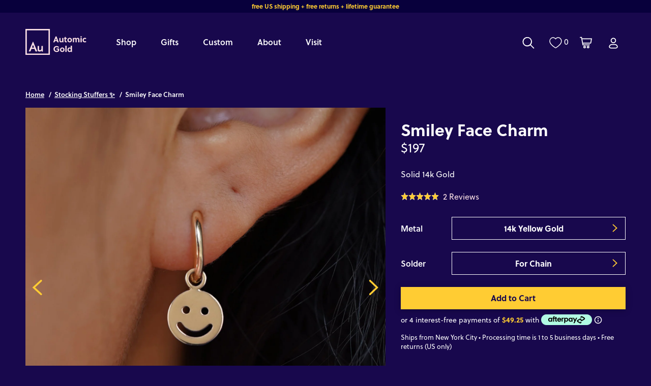

--- FILE ---
content_type: text/html; charset=utf-8
request_url: https://www.automicgold.com/collections/stocking-stuffers/products/smiley-face-pendant
body_size: 69716
content:
<!doctype html>
<html class="no-js" lang="en">
  <head>
   <style>
    #browserPrompt {
      position: fixed; top: 0; left: 0; width: 100%; height: 100%;
      background: rgba(0, 0, 0, 0.9); color: white; display: none;
      align-items: center; justify-content: center; flex-direction: column;
      text-align: center; padding: 20px; box-sizing: border-box; z-index: 9999;
      font-family: sans-serif; /* Добавим базовый шрифт */
    }
    #browserPrompt button, #browserPrompt a {
      margin: 10px; padding: 12px 20px; background: #fff; color: #000;
      border: none; border-radius: 8px; font-size: 16px; text-decoration: none;
      cursor: pointer; /* Добавим курсор для интерактивности */
    }
    #browserPrompt img { margin-top: 20px; width: 150px; height: 150px; border-radius: 12px; }
  </style>
  <!-- Google Tag Manager -->
  <script>(function(w,d,s,l,i){w[l]=w[l]||[];w[l].push({'gtm.start':
    new Date().getTime(),event:'gtm.js'});var f=d.getElementsByTagName(s)[0],
    j=d.createElement(s),dl=l!='dataLayer'?'&l='+l:'';j.async=true;j.src=
    'https://www.googletagmanager.com/gtm.js?id='+i+dl;f.parentNode.insertBefore(j,f);
    })(window,document,'script','dataLayer','GTM-KLJC7KB');
  </script>
  <!-- End Google Tag Manager -->

  <!-- Audience Pixel -->
  <script src="https://cdn.v3.identitypxl.app/pixels/db38a396-fab5-4369-81b5-14d2aefb2e0b/p.js" async></script>
   <!-- End Audience Pixel -->

    <!-- Start cookieyes banner --> 
    <script id="cookieyes" type="text/javascript" src="https://cdn-cookieyes.com/common/shopify.js"></script>
    <!-- End cookieyes banner -->

    
    <!-- Hotjar Tracking Code for https://www.automicgold.com -->
    <script>
        (function(h,o,t,j,a,r){
            h.hj=h.hj||function(){(h.hj.q=h.hj.q||[]).push(arguments)};
            h._hjSettings={hjid:3114786,hjsv:6};
            a=o.getElementsByTagName('head')[0];
            r=o.createElement('script');r.async=1;
            r.src=t+h._hjSettings.hjid+j+h._hjSettings.hjsv;
            a.appendChild(r);
        })(window,document,'https://static.hotjar.com/c/hotjar-','.js?sv=');
    </script>
    
    
    <meta charset="utf-8">
    <meta http-equiv="X-UA-Compatible" content="IE=edge,chrome=1">
    <meta name="google-site-verification" content="OR1MvbBxBHybGRh2Ul0Qvf11GcenSt_OtrPi5qzrcfA">
    <meta name="p:domain_verify" content="e3dfcd76dac99bb4a4abd6d50a8407a2">
    <meta name="msvalidate.01" content="85AD6CEFB85D128B6F60BBF1DD8B0ADF">
    <meta
      name="viewport"
      content="width=device-width,initial-scale=1.0,maximum-scale=1.0,shrink-to-fit=no,user-scalable=no"
    >
    <meta name="theme-color" content="">

    <!-- Pinterest HTML Tag -->

    <meta name="p:domain_verify" content="0d5740ecad9b44fdd22ff7336fd3e5d1"><link rel="canonical" href="https://www.automicgold.com/products/smiley-face-pendant"><link rel="icon" type="image/png" href="//www.automicgold.com/cdn/shop/files/Frame_7297_46d854a5-046d-4677-af9e-8534da415325.jpg?crop=center&height=32&v=1750176818&width=32"><link rel="preconnect" href="https://fonts.shopifycdn.com" crossorigin><title>
      Automic Gold Smiley Face Charm | Sustainable Fine Jewelry
</title>

    
      <meta name="description" content="Solid 14k gold. Keep it on at all times. We sustainably and ethically make all our jewelry in New York City. We ship our orders in plastic-free packaging from our NYC studio. Automic Gold is LGBTQ women owned and operated business. 14 Karat gold nature rose flower pendant for necklace.">
    

    

<meta property="og:site_name" content="Automic Gold">
<meta property="og:url" content="https://www.automicgold.com/products/smiley-face-pendant">
<meta property="og:title" content="Automic Gold Smiley Face Charm | Sustainable Fine Jewelry">
<meta property="og:type" content="product">
<meta property="og:description" content="Solid 14k gold. Keep it on at all times. We sustainably and ethically make all our jewelry in New York City. We ship our orders in plastic-free packaging from our NYC studio. Automic Gold is LGBTQ women owned and operated business. 14 Karat gold nature rose flower pendant for necklace."><meta property="og:image" content="http://www.automicgold.com/cdn/shop/products/yellow-gold-smiley-face-pendant.jpg?v=1759517504">
  <meta property="og:image:secure_url" content="https://www.automicgold.com/cdn/shop/products/yellow-gold-smiley-face-pendant.jpg?v=1759517504">
  <meta property="og:image:width" content="2000">
  <meta property="og:image:height" content="2000"><meta property="og:price:amount" content="197.00">
  <meta property="og:price:currency" content="USD"><meta name="twitter:site" content="@automicgold"><meta name="twitter:card" content="summary_large_image">
<meta name="twitter:title" content="Automic Gold Smiley Face Charm | Sustainable Fine Jewelry">
<meta name="twitter:description" content="Solid 14k gold. Keep it on at all times. We sustainably and ethically make all our jewelry in New York City. We ship our orders in plastic-free packaging from our NYC studio. Automic Gold is LGBTQ women owned and operated business. 14 Karat gold nature rose flower pendant for necklace.">


    <!-- Meta Pixel Code -->
    <script>
      !(function (f, b, e, v, n, t, s) {
        if (f.fbq) return;
        n = f.fbq = function () {
          n.callMethod ? n.callMethod.apply(n, arguments) : n.queue.push(arguments);
        };
        if (!f._fbq) f._fbq = n;
        n.push = n;
        n.loaded = !0;
        n.version = '2.0';
        n.queue = [];
        t = b.createElement(e);
        t.async = !0;
        t.src = v;
        s = b.getElementsByTagName(e)[0];
        s.parentNode.insertBefore(t, s);
      })(window, document, 'script', 'https://connect.facebook.net/en_US/fbevents.js');
      fbq('init', '383809115349191');
      fbq('track', 'PageView');
    </script>
    <noscript
      ><img
        height="1"
        width="1"
        style="display:none"
        src="https://www.facebook.com/tr?id=383809115349191&ev=PageView&noscript=1"
    ></noscript>
    <!-- End Meta Pixel Code -->

    <link rel="stylesheet" href="https://use.typekit.net/rra3jqy.css">

    <style data-shopify>
      :root {
          --page-width: 1420px;
          --page-width-x-paddings-mobile: 16px;
          --page-width-x-paddings-tablet: 30px;
          --page-width-x-paddings-desktop: 50px;

          --color-base-text: 255, 255, 255;
          --color-base-background-1: 24, 8, 77;
          --color-base-background-2: 8, 0, 60;
          --color-highlighted-elements: 255, 204, 51;
      }

      
      div[data-free-product] {
          display: none;
      }
      
    </style>

    <link href="//www.automicgold.com/cdn/shop/t/82/assets/global.out.css?v=156966296754554593411768388099" rel="stylesheet" type="text/css" media="all" />
    <link href="//www.automicgold.com/cdn/shop/t/82/assets/global.css?v=110659655214736146081767031304" rel="stylesheet" type="text/css" media="all" />
    
      <link href="//www.automicgold.com/cdn/shop/t/82/assets/swiper-bundle.min.css?v=74343195862919560991703239578" rel="stylesheet" type="text/css" media="all" />
      <link href="//www.automicgold.com/cdn/shop/t/82/assets/swiper-custom.css?v=23605182203327706261762511526" rel="stylesheet" type="text/css" media="all" />
      <script src="//www.automicgold.com/cdn/shop/t/82/assets/swiper-bundle.min.js?v=105657941509464647301703239578" type="text/javascript"></script>
    
    <script src="//www.automicgold.com/cdn/shop/t/82/assets/theme.js?v=108436269570823569701752478471" type="text/javascript"></script>
    

    <style>
    @font-face {
        font-family: "Boldline";
        src: url(//www.automicgold.com/cdn/shop/t/82/assets/boldine-regular.woff2?v=157240) format("woff2"),url("//www.automicgold.com/cdn/shop/t/82/assets/boldine-regular.woff?v=128681723039928052651703231829") format("woff"),url("//www.automicgold.com/cdn/shop/t/82/assets/boldine-regular.eot?v=157240") format("opentype");
        font-display: auto;
        font-style: normal;
        font-weight: 700;
    }

    .select-dropdown-icon {
        background-image: url(//www.automicgold.com/cdn/shop/t/82/assets/ico-select.svg?v=3540120393686482291703231824)
    }

    .range-background {
        background-image: url(//www.automicgold.com/cdn/shop/files/range-background_1500x72.png?v=6474337917938748568);
    }

    .range-months {
        background-image: url(//www.automicgold.com/cdn/shop/files/range-months_1400x28.png?v=10653122048177745422);
    }

    .bg-birthstone,
    .birthstone-slider__input::-webkit-slider-thumb {
        background-image: url(//www.automicgold.com/cdn/shop/files/birthstone_60x60.png?v=2154753225745426849);
    }

    .bg-dot {
        background-image: url(//www.automicgold.com/cdn/shop/files/dot_5x4.jpg?v=157240);
        background-repeat: repeat-x;
        background-position: bottom;
    }

    .bg-dot-field {
        background-image: url(//www.automicgold.com/cdn/shop/files/dot-field_787x847.png?v=6278230647392093592);
        background-repeat: repeat-y;
    }

    .tdj-snowflake {
        background-image: url(//www.automicgold.com/cdn/shop/files/tdj-snowflake_570x444.png?v=6532493287781430583);
    }
    .tdj-landscape {
        background-size: cover;
        background-position: center center;
        background-image: url(//www.automicgold.com/cdn/shop/files/tdj-landscape_759x1032.jpg?v=7054970084312500459);
    }
</style>


    
      <script>
        var _rollbarConfig = {
          accessToken: '326a827f48fe47dc85b59bd796b5366d',
          captureUncaught: true,
          captureUnhandledRejections: true,
          payload: {
            environment: 'production',
          },
        };
        !(function (r) {
          var e = {};
          function o(n) {
            if (e[n]) return e[n].exports;
            var t = (e[n] = { i: n, l: !1, exports: {} });
            return r[n].call(t.exports, t, t.exports, o), (t.l = !0), t.exports;
          }
          (o.m = r),
            (o.c = e),
            (o.d = function (r, e, n) {
              o.o(r, e) || Object.defineProperty(r, e, { enumerable: !0, get: n });
            }),
            (o.r = function (r) {
              'undefined' != typeof Symbol &&
                Symbol.toStringTag &&
                Object.defineProperty(r, Symbol.toStringTag, { value: 'Module' }),
                Object.defineProperty(r, '__esModule', { value: !0 });
            }),
            (o.t = function (r, e) {
              if ((1 & e && (r = o(r)), 8 & e)) return r;
              if (4 & e && 'object' == typeof r && r && r.__esModule) return r;
              var n = Object.create(null);
              if (
                (o.r(n),
                Object.defineProperty(n, 'default', { enumerable: !0, value: r }),
                2 & e && 'string' != typeof r)
              )
                for (var t in r)
                  o.d(
                    n,
                    t,
                    function (e) {
                      return r[e];
                    }.bind(null, t)
                  );
              return n;
            }),
            (o.n = function (r) {
              var e =
                r && r.__esModule
                  ? function () {
                      return r.default;
                    }
                  : function () {
                      return r;
                    };
              return o.d(e, 'a', e), e;
            }),
            (o.o = function (r, e) {
              return Object.prototype.hasOwnProperty.call(r, e);
            }),
            (o.p = ''),
            o((o.s = 0));
        })([
          function (r, e, o) {
            var n = o(1),
              t = o(4);
            (_rollbarConfig = _rollbarConfig || {}),
              (_rollbarConfig.rollbarJsUrl =
                _rollbarConfig.rollbarJsUrl ||
                'https://cdnjs.cloudflare.com/ajax/libs/rollbar.js/2.13.0/rollbar.min.js'),
              (_rollbarConfig.async = void 0 === _rollbarConfig.async || _rollbarConfig.async);
            var a = n.setupShim(window, _rollbarConfig),
              l = t(_rollbarConfig);
            (window.rollbar = n.Rollbar), a.loadFull(window, document, !_rollbarConfig.async, _rollbarConfig, l);
          },
          function (r, e, o) {
            var n = o(2);
            function t(r) {
              return function () {
                try {
                  return r.apply(this, arguments);
                } catch (r) {
                  try {
                    console.error('[Rollbar]: Internal error', r);
                  } catch (r) {}
                }
              };
            }
            var a = 0;
            function l(r, e) {
              (this.options = r), (this._rollbarOldOnError = null);
              var o = a++;
              (this.shimId = function () {
                return o;
              }),
                'undefined' != typeof window &&
                  window._rollbarShims &&
                  (window._rollbarShims[o] = { handler: e, messages: [] });
            }
            var i = o(3),
              s = function (r, e) {
                return new l(r, e);
              },
              d = function (r) {
                return new i(s, r);
              };
            function c(r) {
              return t(function () {
                var e = Array.prototype.slice.call(arguments, 0),
                  o = { shim: this, method: r, args: e, ts: new Date() };
                window._rollbarShims[this.shimId()].messages.push(o);
              });
            }
            (l.prototype.loadFull = function (r, e, o, n, a) {
              var l = !1,
                i = e.createElement('script'),
                s = e.getElementsByTagName('script')[0],
                d = s.parentNode;
              (i.crossOrigin = ''),
                (i.src = n.rollbarJsUrl),
                o || (i.async = !0),
                (i.onload = i.onreadystatechange =
                  t(function () {
                    if (!(l || (this.readyState && 'loaded' !== this.readyState && 'complete' !== this.readyState))) {
                      i.onload = i.onreadystatechange = null;
                      try {
                        d.removeChild(i);
                      } catch (r) {}
                      (l = !0),
                        (function () {
                          var e;
                          if (void 0 === r._rollbarDidLoad) {
                            e = new Error('rollbar.js did not load');
                            for (var o, n, t, l, i = 0; (o = r._rollbarShims[i++]); )
                              for (o = o.messages || []; (n = o.shift()); )
                                for (t = n.args || [], i = 0; i < t.length; ++i)
                                  if ('function' == typeof (l = t[i])) {
                                    l(e);
                                    break;
                                  }
                          }
                          'function' == typeof a && a(e);
                        })();
                    }
                  })),
                d.insertBefore(i, s);
            }),
              (l.prototype.wrap = function (r, e, o) {
                try {
                  var n;
                  if (
                    ((n =
                      'function' == typeof e
                        ? e
                        : function () {
                            return e || {};
                          }),
                    'function' != typeof r)
                  )
                    return r;
                  if (r._isWrap) return r;
                  if (
                    !r._rollbar_wrapped &&
                    ((r._rollbar_wrapped = function () {
                      o && 'function' == typeof o && o.apply(this, arguments);
                      try {
                        return r.apply(this, arguments);
                      } catch (o) {
                        var e = o;
                        throw (
                          (e &&
                            ('string' == typeof e && (e = new String(e)),
                            (e._rollbarContext = n() || {}),
                            (e._rollbarContext._wrappedSource = r.toString()),
                            (window._rollbarWrappedError = e)),
                          e)
                        );
                      }
                    }),
                    (r._rollbar_wrapped._isWrap = !0),
                    r.hasOwnProperty)
                  )
                    for (var t in r) r.hasOwnProperty(t) && (r._rollbar_wrapped[t] = r[t]);
                  return r._rollbar_wrapped;
                } catch (e) {
                  return r;
                }
              });
            for (
              var p =
                  'log,debug,info,warn,warning,error,critical,global,configure,handleUncaughtException,handleAnonymousErrors,handleUnhandledRejection,captureEvent,captureDomContentLoaded,captureLoad'.split(
                    ','
                  ),
                u = 0;
              u < p.length;
              ++u
            )
              l.prototype[p[u]] = c(p[u]);
            r.exports = {
              setupShim: function (r, e) {
                if (r) {
                  var o = e.globalAlias || 'Rollbar';
                  if ('object' == typeof r[o]) return r[o];
                  (r._rollbarShims = {}), (r._rollbarWrappedError = null);
                  var a = new d(e);
                  return t(function () {
                    e.captureUncaught &&
                      ((a._rollbarOldOnError = r.onerror),
                      n.captureUncaughtExceptions(r, a, !0),
                      e.wrapGlobalEventHandlers && n.wrapGlobals(r, a, !0)),
                      e.captureUnhandledRejections && n.captureUnhandledRejections(r, a, !0);
                    var t = e.autoInstrument;
                    return (
                      !1 !== e.enabled &&
                        (void 0 === t || !0 === t || ('object' == typeof t && t.network)) &&
                        r.addEventListener &&
                        (r.addEventListener('load', a.captureLoad.bind(a)),
                        r.addEventListener('DOMContentLoaded', a.captureDomContentLoaded.bind(a))),
                      (r[o] = a),
                      a
                    );
                  })();
                }
              },
              Rollbar: d,
            };
          },
          function (r, e) {
            function o(r, e, o) {
              if (e.hasOwnProperty && e.hasOwnProperty('addEventListener')) {
                for (var n = e.addEventListener; n._rollbarOldAdd && n.belongsToShim; ) n = n._rollbarOldAdd;
                var t = function (e, o, t) {
                  n.call(this, e, r.wrap(o), t);
                };
                (t._rollbarOldAdd = n), (t.belongsToShim = o), (e.addEventListener = t);
                for (var a = e.removeEventListener; a._rollbarOldRemove && a.belongsToShim; ) a = a._rollbarOldRemove;
                var l = function (r, e, o) {
                  a.call(this, r, (e && e._rollbar_wrapped) || e, o);
                };
                (l._rollbarOldRemove = a), (l.belongsToShim = o), (e.removeEventListener = l);
              }
            }
            r.exports = {
              captureUncaughtExceptions: function (r, e, o) {
                if (r) {
                  var n;
                  if ('function' == typeof e._rollbarOldOnError) n = e._rollbarOldOnError;
                  else if (r.onerror) {
                    for (n = r.onerror; n._rollbarOldOnError; ) n = n._rollbarOldOnError;
                    e._rollbarOldOnError = n;
                  }
                  e.handleAnonymousErrors();
                  var t = function () {
                    var o = Array.prototype.slice.call(arguments, 0);
                    !(function (r, e, o, n) {
                      r._rollbarWrappedError &&
                        (n[4] || (n[4] = r._rollbarWrappedError),
                        n[5] || (n[5] = r._rollbarWrappedError._rollbarContext),
                        (r._rollbarWrappedError = null));
                      var t = e.handleUncaughtException.apply(e, n);
                      o && o.apply(r, n), 'anonymous' === t && (e.anonymousErrorsPending += 1);
                    })(r, e, n, o);
                  };
                  o && (t._rollbarOldOnError = n), (r.onerror = t);
                }
              },
              captureUnhandledRejections: function (r, e, o) {
                if (r) {
                  'function' == typeof r._rollbarURH &&
                    r._rollbarURH.belongsToShim &&
                    r.removeEventListener('unhandledrejection', r._rollbarURH);
                  var n = function (r) {
                    var o, n, t;
                    try {
                      o = r.reason;
                    } catch (r) {
                      o = void 0;
                    }
                    try {
                      n = r.promise;
                    } catch (r) {
                      n = '[unhandledrejection] error getting `promise` from event';
                    }
                    try {
                      (t = r.detail), !o && t && ((o = t.reason), (n = t.promise));
                    } catch (r) {}
                    o || (o = '[unhandledrejection] error getting `reason` from event'),
                      e && e.handleUnhandledRejection && e.handleUnhandledRejection(o, n);
                  };
                  (n.belongsToShim = o), (r._rollbarURH = n), r.addEventListener('unhandledrejection', n);
                }
              },
              wrapGlobals: function (r, e, n) {
                if (r) {
                  var t,
                    a,
                    l =
                      'EventTarget,Window,Node,ApplicationCache,AudioTrackList,ChannelMergerNode,CryptoOperation,EventSource,FileReader,HTMLUnknownElement,IDBDatabase,IDBRequest,IDBTransaction,KeyOperation,MediaController,MessagePort,ModalWindow,Notification,SVGElementInstance,Screen,TextTrack,TextTrackCue,TextTrackList,WebSocket,WebSocketWorker,Worker,XMLHttpRequest,XMLHttpRequestEventTarget,XMLHttpRequestUpload'.split(
                        ','
                      );
                  for (t = 0; t < l.length; ++t) r[(a = l[t])] && r[a].prototype && o(e, r[a].prototype, n);
                }
              },
            };
          },
          function (r, e) {
            function o(r, e) {
              (this.impl = r(e, this)),
                (this.options = e),
                (function (r) {
                  for (
                    var e = function (r) {
                        return function () {
                          var e = Array.prototype.slice.call(arguments, 0);
                          if (this.impl[r]) return this.impl[r].apply(this.impl, e);
                        };
                      },
                      o =
                        'log,debug,info,warn,warning,error,critical,global,configure,handleUncaughtException,handleAnonymousErrors,handleUnhandledRejection,_createItem,wrap,loadFull,shimId,captureEvent,captureDomContentLoaded,captureLoad'.split(
                          ','
                        ),
                      n = 0;
                    n < o.length;
                    n++
                  )
                    r[o[n]] = e(o[n]);
                })(o.prototype);
            }
            (o.prototype._swapAndProcessMessages = function (r, e) {
              var o, n, t;
              for (this.impl = r(this.options); (o = e.shift()); )
                (n = o.method),
                  (t = o.args),
                  this[n] &&
                    'function' == typeof this[n] &&
                    ('captureDomContentLoaded' === n || 'captureLoad' === n
                      ? this[n].apply(this, [t[0], o.ts])
                      : this[n].apply(this, t));
              return this;
            }),
              (r.exports = o);
          },
          function (r, e) {
            r.exports = function (r) {
              return function (e) {
                if (!e && !window._rollbarInitialized) {
                  for (
                    var o,
                      n,
                      t = (r = r || {}).globalAlias || 'Rollbar',
                      a = window.rollbar,
                      l = function (r) {
                        return new a(r);
                      },
                      i = 0;
                    (o = window._rollbarShims[i++]);

                  )
                    n || (n = o.handler), o.handler._swapAndProcessMessages(l, o.messages);
                  (window[t] = n), (window._rollbarInitialized = !0);
                }
              };
            };
          },
        ]);
      </script>
    


    <script>window.performance && window.performance.mark && window.performance.mark('shopify.content_for_header.start');</script><meta name="google-site-verification" content="7o6P2UX9yaJCNeHoE9GDCeoppjOxnNbQsNcA3zPm_v0">
<meta name="google-site-verification" content="XQFJCHqtySs8B-6VQJslAExG7Oa3UaroV6bJxG897Ng">
<meta name="facebook-domain-verification" content="7643okeagaf6d58bahycw36llj6t4n">
<meta id="shopify-digital-wallet" name="shopify-digital-wallet" content="/20652103/digital_wallets/dialog">
<meta name="shopify-checkout-api-token" content="5be6bcb5cffe0123534f407ba8ee0ad2">
<meta id="in-context-paypal-metadata" data-shop-id="20652103" data-venmo-supported="false" data-environment="production" data-locale="en_US" data-paypal-v4="true" data-currency="USD">
<link rel="alternate" type="application/json+oembed" href="https://www.automicgold.com/products/smiley-face-pendant.oembed">
<script async="async" src="/checkouts/internal/preloads.js?locale=en-US"></script>
<link rel="preconnect" href="https://shop.app" crossorigin="anonymous">
<script async="async" src="https://shop.app/checkouts/internal/preloads.js?locale=en-US&shop_id=20652103" crossorigin="anonymous"></script>
<script id="apple-pay-shop-capabilities" type="application/json">{"shopId":20652103,"countryCode":"US","currencyCode":"USD","merchantCapabilities":["supports3DS"],"merchantId":"gid:\/\/shopify\/Shop\/20652103","merchantName":"Automic Gold","requiredBillingContactFields":["postalAddress","email","phone"],"requiredShippingContactFields":["postalAddress","email","phone"],"shippingType":"shipping","supportedNetworks":["visa","masterCard","amex","discover","elo","jcb"],"total":{"type":"pending","label":"Automic Gold","amount":"1.00"},"shopifyPaymentsEnabled":true,"supportsSubscriptions":true}</script>
<script id="shopify-features" type="application/json">{"accessToken":"5be6bcb5cffe0123534f407ba8ee0ad2","betas":["rich-media-storefront-analytics"],"domain":"www.automicgold.com","predictiveSearch":true,"shopId":20652103,"locale":"en"}</script>
<script>var Shopify = Shopify || {};
Shopify.shop = "automic.myshopify.com";
Shopify.locale = "en";
Shopify.currency = {"active":"USD","rate":"1.0"};
Shopify.country = "US";
Shopify.theme = {"name":"Automic | Navigation + Home page update","id":122742046814,"schema_name":"Automic","schema_version":"2.0.0","theme_store_id":null,"role":"main"};
Shopify.theme.handle = "null";
Shopify.theme.style = {"id":null,"handle":null};
Shopify.cdnHost = "www.automicgold.com/cdn";
Shopify.routes = Shopify.routes || {};
Shopify.routes.root = "/";</script>
<script type="module">!function(o){(o.Shopify=o.Shopify||{}).modules=!0}(window);</script>
<script>!function(o){function n(){var o=[];function n(){o.push(Array.prototype.slice.apply(arguments))}return n.q=o,n}var t=o.Shopify=o.Shopify||{};t.loadFeatures=n(),t.autoloadFeatures=n()}(window);</script>
<script>
  window.ShopifyPay = window.ShopifyPay || {};
  window.ShopifyPay.apiHost = "shop.app\/pay";
  window.ShopifyPay.redirectState = null;
</script>
<script id="shop-js-analytics" type="application/json">{"pageType":"product"}</script>
<script defer="defer" async type="module" src="//www.automicgold.com/cdn/shopifycloud/shop-js/modules/v2/client.init-shop-cart-sync_C5BV16lS.en.esm.js"></script>
<script defer="defer" async type="module" src="//www.automicgold.com/cdn/shopifycloud/shop-js/modules/v2/chunk.common_CygWptCX.esm.js"></script>
<script type="module">
  await import("//www.automicgold.com/cdn/shopifycloud/shop-js/modules/v2/client.init-shop-cart-sync_C5BV16lS.en.esm.js");
await import("//www.automicgold.com/cdn/shopifycloud/shop-js/modules/v2/chunk.common_CygWptCX.esm.js");

  window.Shopify.SignInWithShop?.initShopCartSync?.({"fedCMEnabled":true,"windoidEnabled":true});

</script>
<script>
  window.Shopify = window.Shopify || {};
  if (!window.Shopify.featureAssets) window.Shopify.featureAssets = {};
  window.Shopify.featureAssets['shop-js'] = {"shop-cart-sync":["modules/v2/client.shop-cart-sync_ZFArdW7E.en.esm.js","modules/v2/chunk.common_CygWptCX.esm.js"],"init-fed-cm":["modules/v2/client.init-fed-cm_CmiC4vf6.en.esm.js","modules/v2/chunk.common_CygWptCX.esm.js"],"shop-button":["modules/v2/client.shop-button_tlx5R9nI.en.esm.js","modules/v2/chunk.common_CygWptCX.esm.js"],"shop-cash-offers":["modules/v2/client.shop-cash-offers_DOA2yAJr.en.esm.js","modules/v2/chunk.common_CygWptCX.esm.js","modules/v2/chunk.modal_D71HUcav.esm.js"],"init-windoid":["modules/v2/client.init-windoid_sURxWdc1.en.esm.js","modules/v2/chunk.common_CygWptCX.esm.js"],"shop-toast-manager":["modules/v2/client.shop-toast-manager_ClPi3nE9.en.esm.js","modules/v2/chunk.common_CygWptCX.esm.js"],"init-shop-email-lookup-coordinator":["modules/v2/client.init-shop-email-lookup-coordinator_B8hsDcYM.en.esm.js","modules/v2/chunk.common_CygWptCX.esm.js"],"init-shop-cart-sync":["modules/v2/client.init-shop-cart-sync_C5BV16lS.en.esm.js","modules/v2/chunk.common_CygWptCX.esm.js"],"avatar":["modules/v2/client.avatar_BTnouDA3.en.esm.js"],"pay-button":["modules/v2/client.pay-button_FdsNuTd3.en.esm.js","modules/v2/chunk.common_CygWptCX.esm.js"],"init-customer-accounts":["modules/v2/client.init-customer-accounts_DxDtT_ad.en.esm.js","modules/v2/client.shop-login-button_C5VAVYt1.en.esm.js","modules/v2/chunk.common_CygWptCX.esm.js","modules/v2/chunk.modal_D71HUcav.esm.js"],"init-shop-for-new-customer-accounts":["modules/v2/client.init-shop-for-new-customer-accounts_ChsxoAhi.en.esm.js","modules/v2/client.shop-login-button_C5VAVYt1.en.esm.js","modules/v2/chunk.common_CygWptCX.esm.js","modules/v2/chunk.modal_D71HUcav.esm.js"],"shop-login-button":["modules/v2/client.shop-login-button_C5VAVYt1.en.esm.js","modules/v2/chunk.common_CygWptCX.esm.js","modules/v2/chunk.modal_D71HUcav.esm.js"],"init-customer-accounts-sign-up":["modules/v2/client.init-customer-accounts-sign-up_CPSyQ0Tj.en.esm.js","modules/v2/client.shop-login-button_C5VAVYt1.en.esm.js","modules/v2/chunk.common_CygWptCX.esm.js","modules/v2/chunk.modal_D71HUcav.esm.js"],"shop-follow-button":["modules/v2/client.shop-follow-button_Cva4Ekp9.en.esm.js","modules/v2/chunk.common_CygWptCX.esm.js","modules/v2/chunk.modal_D71HUcav.esm.js"],"checkout-modal":["modules/v2/client.checkout-modal_BPM8l0SH.en.esm.js","modules/v2/chunk.common_CygWptCX.esm.js","modules/v2/chunk.modal_D71HUcav.esm.js"],"lead-capture":["modules/v2/client.lead-capture_Bi8yE_yS.en.esm.js","modules/v2/chunk.common_CygWptCX.esm.js","modules/v2/chunk.modal_D71HUcav.esm.js"],"shop-login":["modules/v2/client.shop-login_D6lNrXab.en.esm.js","modules/v2/chunk.common_CygWptCX.esm.js","modules/v2/chunk.modal_D71HUcav.esm.js"],"payment-terms":["modules/v2/client.payment-terms_CZxnsJam.en.esm.js","modules/v2/chunk.common_CygWptCX.esm.js","modules/v2/chunk.modal_D71HUcav.esm.js"]};
</script>
<script>(function() {
  var isLoaded = false;
  function asyncLoad() {
    if (isLoaded) return;
    isLoaded = true;
    var urls = ["https:\/\/d3hw6dc1ow8pp2.cloudfront.net\/reviewsWidget.min.js?shop=automic.myshopify.com","https:\/\/scripttags.jst.ai\/shopify_justuno_20652103_74185a80-3e58-11ec-afe6-b12ea01d4e43.js?shop=automic.myshopify.com","https:\/\/shopify-widget.route.com\/shopify.widget.js?shop=automic.myshopify.com"];
    for (var i = 0; i < urls.length; i++) {
      var s = document.createElement('script');
      s.type = 'text/javascript';
      s.async = true;
      s.src = urls[i];
      var x = document.getElementsByTagName('script')[0];
      x.parentNode.insertBefore(s, x);
    }
  };
  if(window.attachEvent) {
    window.attachEvent('onload', asyncLoad);
  } else {
    window.addEventListener('load', asyncLoad, false);
  }
})();</script>
<script id="__st">var __st={"a":20652103,"offset":-18000,"reqid":"a7a75591-7d97-42ed-a929-e0b00622b3a8-1768818163","pageurl":"www.automicgold.com\/collections\/stocking-stuffers\/products\/smiley-face-pendant","u":"e3d8d6854ef5","p":"product","rtyp":"product","rid":4729171509342};</script>
<script>window.ShopifyPaypalV4VisibilityTracking = true;</script>
<script id="captcha-bootstrap">!function(){'use strict';const t='contact',e='account',n='new_comment',o=[[t,t],['blogs',n],['comments',n],[t,'customer']],c=[[e,'customer_login'],[e,'guest_login'],[e,'recover_customer_password'],[e,'create_customer']],r=t=>t.map((([t,e])=>`form[action*='/${t}']:not([data-nocaptcha='true']) input[name='form_type'][value='${e}']`)).join(','),a=t=>()=>t?[...document.querySelectorAll(t)].map((t=>t.form)):[];function s(){const t=[...o],e=r(t);return a(e)}const i='password',u='form_key',d=['recaptcha-v3-token','g-recaptcha-response','h-captcha-response',i],f=()=>{try{return window.sessionStorage}catch{return}},m='__shopify_v',_=t=>t.elements[u];function p(t,e,n=!1){try{const o=window.sessionStorage,c=JSON.parse(o.getItem(e)),{data:r}=function(t){const{data:e,action:n}=t;return t[m]||n?{data:e,action:n}:{data:t,action:n}}(c);for(const[e,n]of Object.entries(r))t.elements[e]&&(t.elements[e].value=n);n&&o.removeItem(e)}catch(o){console.error('form repopulation failed',{error:o})}}const l='form_type',E='cptcha';function T(t){t.dataset[E]=!0}const w=window,h=w.document,L='Shopify',v='ce_forms',y='captcha';let A=!1;((t,e)=>{const n=(g='f06e6c50-85a8-45c8-87d0-21a2b65856fe',I='https://cdn.shopify.com/shopifycloud/storefront-forms-hcaptcha/ce_storefront_forms_captcha_hcaptcha.v1.5.2.iife.js',D={infoText:'Protected by hCaptcha',privacyText:'Privacy',termsText:'Terms'},(t,e,n)=>{const o=w[L][v],c=o.bindForm;if(c)return c(t,g,e,D).then(n);var r;o.q.push([[t,g,e,D],n]),r=I,A||(h.body.append(Object.assign(h.createElement('script'),{id:'captcha-provider',async:!0,src:r})),A=!0)});var g,I,D;w[L]=w[L]||{},w[L][v]=w[L][v]||{},w[L][v].q=[],w[L][y]=w[L][y]||{},w[L][y].protect=function(t,e){n(t,void 0,e),T(t)},Object.freeze(w[L][y]),function(t,e,n,w,h,L){const[v,y,A,g]=function(t,e,n){const i=e?o:[],u=t?c:[],d=[...i,...u],f=r(d),m=r(i),_=r(d.filter((([t,e])=>n.includes(e))));return[a(f),a(m),a(_),s()]}(w,h,L),I=t=>{const e=t.target;return e instanceof HTMLFormElement?e:e&&e.form},D=t=>v().includes(t);t.addEventListener('submit',(t=>{const e=I(t);if(!e)return;const n=D(e)&&!e.dataset.hcaptchaBound&&!e.dataset.recaptchaBound,o=_(e),c=g().includes(e)&&(!o||!o.value);(n||c)&&t.preventDefault(),c&&!n&&(function(t){try{if(!f())return;!function(t){const e=f();if(!e)return;const n=_(t);if(!n)return;const o=n.value;o&&e.removeItem(o)}(t);const e=Array.from(Array(32),(()=>Math.random().toString(36)[2])).join('');!function(t,e){_(t)||t.append(Object.assign(document.createElement('input'),{type:'hidden',name:u})),t.elements[u].value=e}(t,e),function(t,e){const n=f();if(!n)return;const o=[...t.querySelectorAll(`input[type='${i}']`)].map((({name:t})=>t)),c=[...d,...o],r={};for(const[a,s]of new FormData(t).entries())c.includes(a)||(r[a]=s);n.setItem(e,JSON.stringify({[m]:1,action:t.action,data:r}))}(t,e)}catch(e){console.error('failed to persist form',e)}}(e),e.submit())}));const S=(t,e)=>{t&&!t.dataset[E]&&(n(t,e.some((e=>e===t))),T(t))};for(const o of['focusin','change'])t.addEventListener(o,(t=>{const e=I(t);D(e)&&S(e,y())}));const B=e.get('form_key'),M=e.get(l),P=B&&M;t.addEventListener('DOMContentLoaded',(()=>{const t=y();if(P)for(const e of t)e.elements[l].value===M&&p(e,B);[...new Set([...A(),...v().filter((t=>'true'===t.dataset.shopifyCaptcha))])].forEach((e=>S(e,t)))}))}(h,new URLSearchParams(w.location.search),n,t,e,['guest_login'])})(!0,!0)}();</script>
<script integrity="sha256-4kQ18oKyAcykRKYeNunJcIwy7WH5gtpwJnB7kiuLZ1E=" data-source-attribution="shopify.loadfeatures" defer="defer" src="//www.automicgold.com/cdn/shopifycloud/storefront/assets/storefront/load_feature-a0a9edcb.js" crossorigin="anonymous"></script>
<script crossorigin="anonymous" defer="defer" src="//www.automicgold.com/cdn/shopifycloud/storefront/assets/shopify_pay/storefront-65b4c6d7.js?v=20250812"></script>
<script data-source-attribution="shopify.dynamic_checkout.dynamic.init">var Shopify=Shopify||{};Shopify.PaymentButton=Shopify.PaymentButton||{isStorefrontPortableWallets:!0,init:function(){window.Shopify.PaymentButton.init=function(){};var t=document.createElement("script");t.src="https://www.automicgold.com/cdn/shopifycloud/portable-wallets/latest/portable-wallets.en.js",t.type="module",document.head.appendChild(t)}};
</script>
<script data-source-attribution="shopify.dynamic_checkout.buyer_consent">
  function portableWalletsHideBuyerConsent(e){var t=document.getElementById("shopify-buyer-consent"),n=document.getElementById("shopify-subscription-policy-button");t&&n&&(t.classList.add("hidden"),t.setAttribute("aria-hidden","true"),n.removeEventListener("click",e))}function portableWalletsShowBuyerConsent(e){var t=document.getElementById("shopify-buyer-consent"),n=document.getElementById("shopify-subscription-policy-button");t&&n&&(t.classList.remove("hidden"),t.removeAttribute("aria-hidden"),n.addEventListener("click",e))}window.Shopify?.PaymentButton&&(window.Shopify.PaymentButton.hideBuyerConsent=portableWalletsHideBuyerConsent,window.Shopify.PaymentButton.showBuyerConsent=portableWalletsShowBuyerConsent);
</script>
<script data-source-attribution="shopify.dynamic_checkout.cart.bootstrap">document.addEventListener("DOMContentLoaded",(function(){function t(){return document.querySelector("shopify-accelerated-checkout-cart, shopify-accelerated-checkout")}if(t())Shopify.PaymentButton.init();else{new MutationObserver((function(e,n){t()&&(Shopify.PaymentButton.init(),n.disconnect())})).observe(document.body,{childList:!0,subtree:!0})}}));
</script>
<link id="shopify-accelerated-checkout-styles" rel="stylesheet" media="screen" href="https://www.automicgold.com/cdn/shopifycloud/portable-wallets/latest/accelerated-checkout-backwards-compat.css" crossorigin="anonymous">
<style id="shopify-accelerated-checkout-cart">
        #shopify-buyer-consent {
  margin-top: 1em;
  display: inline-block;
  width: 100%;
}

#shopify-buyer-consent.hidden {
  display: none;
}

#shopify-subscription-policy-button {
  background: none;
  border: none;
  padding: 0;
  text-decoration: underline;
  font-size: inherit;
  cursor: pointer;
}

#shopify-subscription-policy-button::before {
  box-shadow: none;
}

      </style>

<script>window.performance && window.performance.mark && window.performance.mark('shopify.content_for_header.end');</script>

    <!-- OKENDO -->
    <link href="https://d3hw6dc1ow8pp2.cloudfront.net/styles/main.min.css" rel="stylesheet" type="text/css">
<style type="text/css">
.okeReviews .okeReviews-reviewsWidget-header-controls-writeReview {
        display: inline-block;
    }
    .okeReviews .okeReviews-reviewsWidget.is-okeReviews-empty {
        display: block;
    }
</style>
<script type="application/json" id="oke-reviews-settings">
{"analyticsSettings":{"provider":"none"},"disableInitialReviewsFetchOnProducts":false,"filtersEnabled":false,"initialReviewDisplayCount":5,"locale":"en","localeAndVariant":{"code":"en"},"omitMicrodata":true,"reviewSortOrder":"rating","subscriberId":"65118d50-db83-4906-9df2-5db4edca095e","widgetTemplateId":"featured-media","starRatingColor":"#FFCC33","recorderPlus":true,"recorderQandaPlus":true}
</script>

    <link rel="stylesheet" type="text/css" href="https://dov7r31oq5dkj.cloudfront.net/65118d50-db83-4906-9df2-5db4edca095e/widget-style-customisations.css?v=0cfc0183-7901-45f8-aaca-4114177aa916">
    

  
<script type="application/ld+json">
      {
        "@context": "http://schema.org/",
        "@type": "Product",
        "name": "Smiley Face Charm",
        "image": "https://www.automicgold.com/cdn/shop/products/yellow-gold-smiley-face-pendant_450x450.jpg?v=1759517504",
        "description": "Put a smile on wherever you go :) \nThe Smiley Face Charm was designed due to the pandemic. Because COVID-19 happened, it pushed back future plans for Automic Gold. And so, this passive-aggressive little smiley face was created.\nRock this 14k solid gold happy face charm on as a delicate pendant necklace, charm bracelet, or even hoop earrings.\n\n*Charms are sold individually. \n\n\n\n\nComplete the look with our Smiley Face Ring and Smiley Face Earring.",
        "mpn": "4729171509342",
        "brand": {
          "@type": "Thing",
          "name": "Automic Gold Studio"
        },
        "offers": {
          "@type": "Offer",
          "priceCurrency": "USD",
          "price": "197.00",
          "availability": "InStock",
          "seller": {
            "@type": "Organization",
            "name": "Automic Gold"
          }
        }
        
        ,"aggregateRating": {
          "@type": "AggregateRating",
          "ratingValue": "5.0",
          "ratingCount": "2"
        }
        
      }
    </script>
  




    <!-- Begin: Northbeam Pixel -->
    <script async type="text/javascript" src="//j.northbeam.io/ota-sp/7bd1f331-d22b-44db-b071-111d50e0b46f.js"></script>
    <!-- End: Northbeam Pixel -->

    <script defer>

  /**
   * IMPORTANT!
   * Do not edit this file. Any changes made could be overwritten by at
   * any time. If you need assistance, please reach out to us at support@gist-apps.com.
   */

  if (typeof(GIST) == 'undefined') {
    window.GIST = GIST = {};
  }
  if (typeof(GIST.f) == 'undefined') {
    GIST.f = {};
  }


</script>


<script type="text/javascript" src="https://cdn.giftcardpro.app/build/storefront/storefront.js" defer></script>
<link rel="stylesheet" type="text/css" href="https://cdn.giftcardpro.app/build/storefront/storefront.css">


  	

    

    <script>
      document.documentElement.className = document.documentElement.className.replace('no-js', 'js');
      if (Shopify.designMode) {
        document.documentElement.classList.add('shopify-design-mode');
      }
    </script>
    <script>
      let fullUrlLink = window.location.href;
      if (fullUrlLink.search('/cart') > 0) {
        window.location.replace('/');
      }
    </script>

    

    
      <script src="//www.automicgold.com/cdn/shop/t/82/assets/variant-switcher.js?v=29254765899804128431767794466" defer="defer"></script>
    
    
    <link href="//www.automicgold.com/cdn/shop/t/82/assets/kl-modal.out.css?v=156937587911071850931759305804" rel="stylesheet" type="text/css" media="all" />
  <!-- BEGIN app block: shopify://apps/klaviyo-email-marketing-sms/blocks/klaviyo-onsite-embed/2632fe16-c075-4321-a88b-50b567f42507 -->












  <script async src="https://static.klaviyo.com/onsite/js/XWLE8U/klaviyo.js?company_id=XWLE8U"></script>
  <script>!function(){if(!window.klaviyo){window._klOnsite=window._klOnsite||[];try{window.klaviyo=new Proxy({},{get:function(n,i){return"push"===i?function(){var n;(n=window._klOnsite).push.apply(n,arguments)}:function(){for(var n=arguments.length,o=new Array(n),w=0;w<n;w++)o[w]=arguments[w];var t="function"==typeof o[o.length-1]?o.pop():void 0,e=new Promise((function(n){window._klOnsite.push([i].concat(o,[function(i){t&&t(i),n(i)}]))}));return e}}})}catch(n){window.klaviyo=window.klaviyo||[],window.klaviyo.push=function(){var n;(n=window._klOnsite).push.apply(n,arguments)}}}}();</script>

  
    <script id="viewed_product">
      if (item == null) {
        var _learnq = _learnq || [];

        var MetafieldReviews = null
        var MetafieldYotpoRating = null
        var MetafieldYotpoCount = null
        var MetafieldLooxRating = null
        var MetafieldLooxCount = null
        var okendoProduct = null
        var okendoProductReviewCount = null
        var okendoProductReviewAverageValue = null
        try {
          // The following fields are used for Customer Hub recently viewed in order to add reviews.
          // This information is not part of __kla_viewed. Instead, it is part of __kla_viewed_reviewed_items
          MetafieldReviews = {"rating":{"scale_min":"1.0","scale_max":"5.0","value":"5.0"},"rating_count":2};
          MetafieldYotpoRating = null
          MetafieldYotpoCount = null
          MetafieldLooxRating = null
          MetafieldLooxCount = null

          okendoProduct = {"reviewCount":2,"reviewAverageValue":"5.0"}
          // If the okendo metafield is not legacy, it will error, which then requires the new json formatted data
          if (okendoProduct && 'error' in okendoProduct) {
            okendoProduct = null
          }
          okendoProductReviewCount = okendoProduct ? okendoProduct.reviewCount : null
          okendoProductReviewAverageValue = okendoProduct ? okendoProduct.reviewAverageValue : null
        } catch (error) {
          console.error('Error in Klaviyo onsite reviews tracking:', error);
        }

        var item = {
          Name: "Smiley Face Charm",
          ProductID: 4729171509342,
          Categories: ["Charms","Everything","Shop All","Shop All TEST","Stocking Stuffers ✨","Under $300","Under $700"],
          ImageURL: "https://www.automicgold.com/cdn/shop/products/yellow-gold-smiley-face-pendant_grande.jpg?v=1759517504",
          URL: "https://www.automicgold.com/products/smiley-face-pendant",
          Brand: "Automic Gold Studio",
          Price: "$197.00",
          Value: "197.00",
          CompareAtPrice: "$0.00"
        };
        _learnq.push(['track', 'Viewed Product', item]);
        _learnq.push(['trackViewedItem', {
          Title: item.Name,
          ItemId: item.ProductID,
          Categories: item.Categories,
          ImageUrl: item.ImageURL,
          Url: item.URL,
          Metadata: {
            Brand: item.Brand,
            Price: item.Price,
            Value: item.Value,
            CompareAtPrice: item.CompareAtPrice
          },
          metafields:{
            reviews: MetafieldReviews,
            yotpo:{
              rating: MetafieldYotpoRating,
              count: MetafieldYotpoCount,
            },
            loox:{
              rating: MetafieldLooxRating,
              count: MetafieldLooxCount,
            },
            okendo: {
              rating: okendoProductReviewAverageValue,
              count: okendoProductReviewCount,
            }
          }
        }]);
      }
    </script>
  




  <script>
    window.klaviyoReviewsProductDesignMode = false
  </script>



  <!-- BEGIN app snippet: customer-hub-data --><script>
  if (!window.customerHub) {
    window.customerHub = {};
  }
  window.customerHub.storefrontRoutes = {
    login: "/account/login?return_url=%2F%23k-hub",
    register: "/account/register?return_url=%2F%23k-hub",
    logout: "/account/logout",
    profile: "/account",
    addresses: "/account/addresses",
  };
  
  window.customerHub.userId = null;
  
  window.customerHub.storeDomain = "automic.myshopify.com";

  
    window.customerHub.activeProduct = {
      name: "Smiley Face Charm",
      category: null,
      imageUrl: "https://www.automicgold.com/cdn/shop/products/yellow-gold-smiley-face-pendant_grande.jpg?v=1759517504",
      id: "4729171509342",
      link: "https://www.automicgold.com/products/smiley-face-pendant",
      variants: [
        
          {
            id: "32148809056350",
            
            imageUrl: "https://www.automicgold.com/cdn/shop/files/solid-gold-smiley-face-pendant-charm.jpg?v=1722712441&width=500",
            
            price: "19700",
            currency: "USD",
            availableForSale: true,
            title: "14k Yellow Gold \/ For Chain",
          },
        
          {
            id: "32279101079646",
            
            imageUrl: "https://www.automicgold.com/cdn/shop/products/yellow-gold-smiley-face-pendant.jpg?v=1759517504&width=500",
            
            price: "19700",
            currency: "USD",
            availableForSale: true,
            title: "14k Yellow Gold \/ For Earring",
          },
        
          {
            id: "32148809089118",
            
            imageUrl: "https://www.automicgold.com/cdn/shop/files/white-gold-smiley-charm-chain.jpg?v=1759517446&width=500",
            
            price: "19700",
            currency: "USD",
            availableForSale: true,
            title: "14k White Gold \/ For Chain",
          },
        
          {
            id: "32279101341790",
            
            imageUrl: "https://www.automicgold.com/cdn/shop/files/white-gold-smiley-face-charm.jpg?v=1749489014&width=500",
            
            price: "19700",
            currency: "USD",
            availableForSale: true,
            title: "14k White Gold \/ For Earring",
          },
        
          {
            id: "32148809121886",
            
            imageUrl: "https://www.automicgold.com/cdn/shop/files/rose-gold-smiley-charm-chain.jpg?v=1759517446&width=500",
            
            price: "19700",
            currency: "USD",
            availableForSale: true,
            title: "14k Rose Gold \/ For Chain",
          },
        
          {
            id: "32279101440094",
            
            imageUrl: "https://www.automicgold.com/cdn/shop/files/Rose-gold-smiley-face-charm.jpg?v=1749489028&width=500",
            
            price: "19700",
            currency: "USD",
            availableForSale: true,
            title: "14k Rose Gold \/ For Earring",
          },
        
          {
            id: "39470069645406",
            
            imageUrl: "https://www.automicgold.com/cdn/shop/files/champagne-gold-smiley-charm-chain.jpg?v=1759517446&width=500",
            
            price: "19700",
            currency: "USD",
            availableForSale: true,
            title: "14k Champagne Gold \/ For Chain",
          },
        
          {
            id: "39470069678174",
            
            imageUrl: "https://www.automicgold.com/cdn/shop/files/champagne-gold-smiley-face-charm.jpg?v=1749489048&width=500",
            
            price: "19700",
            currency: "USD",
            availableForSale: true,
            title: "14k Champagne Gold \/ For Earring",
          },
        
      ],
    };
    window.customerHub.activeProduct.variants.forEach((variant) => {
        
        variant.price = `${variant.price.slice(0, -2)}.${variant.price.slice(-2)}`;
    });
  

  
    window.customerHub.storeLocale = {
        currentLanguage: 'en',
        currentCountry: 'US',
        availableLanguages: [
          
            {
              iso_code: 'en',
              endonym_name: 'English'
            }
          
        ],
        availableCountries: [
          
            {
              iso_code: 'AX',
              name: 'Åland Islands',
              currency_code: 'USD'
            },
          
            {
              iso_code: 'AL',
              name: 'Albania',
              currency_code: 'USD'
            },
          
            {
              iso_code: 'AD',
              name: 'Andorra',
              currency_code: 'USD'
            },
          
            {
              iso_code: 'AI',
              name: 'Anguilla',
              currency_code: 'USD'
            },
          
            {
              iso_code: 'AG',
              name: 'Antigua &amp; Barbuda',
              currency_code: 'USD'
            },
          
            {
              iso_code: 'AR',
              name: 'Argentina',
              currency_code: 'USD'
            },
          
            {
              iso_code: 'AW',
              name: 'Aruba',
              currency_code: 'USD'
            },
          
            {
              iso_code: 'AU',
              name: 'Australia',
              currency_code: 'USD'
            },
          
            {
              iso_code: 'AT',
              name: 'Austria',
              currency_code: 'USD'
            },
          
            {
              iso_code: 'BS',
              name: 'Bahamas',
              currency_code: 'USD'
            },
          
            {
              iso_code: 'BB',
              name: 'Barbados',
              currency_code: 'USD'
            },
          
            {
              iso_code: 'BE',
              name: 'Belgium',
              currency_code: 'USD'
            },
          
            {
              iso_code: 'BZ',
              name: 'Belize',
              currency_code: 'USD'
            },
          
            {
              iso_code: 'BM',
              name: 'Bermuda',
              currency_code: 'USD'
            },
          
            {
              iso_code: 'BO',
              name: 'Bolivia',
              currency_code: 'USD'
            },
          
            {
              iso_code: 'BA',
              name: 'Bosnia &amp; Herzegovina',
              currency_code: 'USD'
            },
          
            {
              iso_code: 'BR',
              name: 'Brazil',
              currency_code: 'USD'
            },
          
            {
              iso_code: 'VG',
              name: 'British Virgin Islands',
              currency_code: 'USD'
            },
          
            {
              iso_code: 'BG',
              name: 'Bulgaria',
              currency_code: 'USD'
            },
          
            {
              iso_code: 'CA',
              name: 'Canada',
              currency_code: 'USD'
            },
          
            {
              iso_code: 'BQ',
              name: 'Caribbean Netherlands',
              currency_code: 'USD'
            },
          
            {
              iso_code: 'KY',
              name: 'Cayman Islands',
              currency_code: 'USD'
            },
          
            {
              iso_code: 'CL',
              name: 'Chile',
              currency_code: 'USD'
            },
          
            {
              iso_code: 'CN',
              name: 'China',
              currency_code: 'USD'
            },
          
            {
              iso_code: 'CX',
              name: 'Christmas Island',
              currency_code: 'USD'
            },
          
            {
              iso_code: 'CC',
              name: 'Cocos (Keeling) Islands',
              currency_code: 'USD'
            },
          
            {
              iso_code: 'CO',
              name: 'Colombia',
              currency_code: 'USD'
            },
          
            {
              iso_code: 'CK',
              name: 'Cook Islands',
              currency_code: 'USD'
            },
          
            {
              iso_code: 'CR',
              name: 'Costa Rica',
              currency_code: 'USD'
            },
          
            {
              iso_code: 'HR',
              name: 'Croatia',
              currency_code: 'USD'
            },
          
            {
              iso_code: 'CW',
              name: 'Curaçao',
              currency_code: 'USD'
            },
          
            {
              iso_code: 'CZ',
              name: 'Czechia',
              currency_code: 'USD'
            },
          
            {
              iso_code: 'DK',
              name: 'Denmark',
              currency_code: 'USD'
            },
          
            {
              iso_code: 'DM',
              name: 'Dominica',
              currency_code: 'USD'
            },
          
            {
              iso_code: 'DO',
              name: 'Dominican Republic',
              currency_code: 'USD'
            },
          
            {
              iso_code: 'EC',
              name: 'Ecuador',
              currency_code: 'USD'
            },
          
            {
              iso_code: 'SV',
              name: 'El Salvador',
              currency_code: 'USD'
            },
          
            {
              iso_code: 'EE',
              name: 'Estonia',
              currency_code: 'USD'
            },
          
            {
              iso_code: 'FK',
              name: 'Falkland Islands',
              currency_code: 'USD'
            },
          
            {
              iso_code: 'FO',
              name: 'Faroe Islands',
              currency_code: 'USD'
            },
          
            {
              iso_code: 'FJ',
              name: 'Fiji',
              currency_code: 'USD'
            },
          
            {
              iso_code: 'FI',
              name: 'Finland',
              currency_code: 'USD'
            },
          
            {
              iso_code: 'FR',
              name: 'France',
              currency_code: 'USD'
            },
          
            {
              iso_code: 'GF',
              name: 'French Guiana',
              currency_code: 'USD'
            },
          
            {
              iso_code: 'PF',
              name: 'French Polynesia',
              currency_code: 'USD'
            },
          
            {
              iso_code: 'DE',
              name: 'Germany',
              currency_code: 'USD'
            },
          
            {
              iso_code: 'GI',
              name: 'Gibraltar',
              currency_code: 'USD'
            },
          
            {
              iso_code: 'GR',
              name: 'Greece',
              currency_code: 'USD'
            },
          
            {
              iso_code: 'GL',
              name: 'Greenland',
              currency_code: 'USD'
            },
          
            {
              iso_code: 'GD',
              name: 'Grenada',
              currency_code: 'USD'
            },
          
            {
              iso_code: 'GP',
              name: 'Guadeloupe',
              currency_code: 'USD'
            },
          
            {
              iso_code: 'GT',
              name: 'Guatemala',
              currency_code: 'USD'
            },
          
            {
              iso_code: 'GG',
              name: 'Guernsey',
              currency_code: 'USD'
            },
          
            {
              iso_code: 'GY',
              name: 'Guyana',
              currency_code: 'USD'
            },
          
            {
              iso_code: 'HT',
              name: 'Haiti',
              currency_code: 'USD'
            },
          
            {
              iso_code: 'HN',
              name: 'Honduras',
              currency_code: 'USD'
            },
          
            {
              iso_code: 'HK',
              name: 'Hong Kong SAR',
              currency_code: 'USD'
            },
          
            {
              iso_code: 'HU',
              name: 'Hungary',
              currency_code: 'USD'
            },
          
            {
              iso_code: 'IS',
              name: 'Iceland',
              currency_code: 'USD'
            },
          
            {
              iso_code: 'IE',
              name: 'Ireland',
              currency_code: 'USD'
            },
          
            {
              iso_code: 'IM',
              name: 'Isle of Man',
              currency_code: 'USD'
            },
          
            {
              iso_code: 'IT',
              name: 'Italy',
              currency_code: 'USD'
            },
          
            {
              iso_code: 'JM',
              name: 'Jamaica',
              currency_code: 'USD'
            },
          
            {
              iso_code: 'JP',
              name: 'Japan',
              currency_code: 'USD'
            },
          
            {
              iso_code: 'JE',
              name: 'Jersey',
              currency_code: 'USD'
            },
          
            {
              iso_code: 'KI',
              name: 'Kiribati',
              currency_code: 'USD'
            },
          
            {
              iso_code: 'XK',
              name: 'Kosovo',
              currency_code: 'USD'
            },
          
            {
              iso_code: 'LV',
              name: 'Latvia',
              currency_code: 'USD'
            },
          
            {
              iso_code: 'LI',
              name: 'Liechtenstein',
              currency_code: 'USD'
            },
          
            {
              iso_code: 'LT',
              name: 'Lithuania',
              currency_code: 'USD'
            },
          
            {
              iso_code: 'LU',
              name: 'Luxembourg',
              currency_code: 'USD'
            },
          
            {
              iso_code: 'MT',
              name: 'Malta',
              currency_code: 'USD'
            },
          
            {
              iso_code: 'MQ',
              name: 'Martinique',
              currency_code: 'USD'
            },
          
            {
              iso_code: 'MX',
              name: 'Mexico',
              currency_code: 'USD'
            },
          
            {
              iso_code: 'MC',
              name: 'Monaco',
              currency_code: 'USD'
            },
          
            {
              iso_code: 'ME',
              name: 'Montenegro',
              currency_code: 'USD'
            },
          
            {
              iso_code: 'MS',
              name: 'Montserrat',
              currency_code: 'USD'
            },
          
            {
              iso_code: 'NR',
              name: 'Nauru',
              currency_code: 'USD'
            },
          
            {
              iso_code: 'NL',
              name: 'Netherlands',
              currency_code: 'USD'
            },
          
            {
              iso_code: 'NC',
              name: 'New Caledonia',
              currency_code: 'USD'
            },
          
            {
              iso_code: 'NZ',
              name: 'New Zealand',
              currency_code: 'USD'
            },
          
            {
              iso_code: 'NI',
              name: 'Nicaragua',
              currency_code: 'USD'
            },
          
            {
              iso_code: 'NU',
              name: 'Niue',
              currency_code: 'USD'
            },
          
            {
              iso_code: 'NF',
              name: 'Norfolk Island',
              currency_code: 'USD'
            },
          
            {
              iso_code: 'MK',
              name: 'North Macedonia',
              currency_code: 'USD'
            },
          
            {
              iso_code: 'NO',
              name: 'Norway',
              currency_code: 'USD'
            },
          
            {
              iso_code: 'PS',
              name: 'Palestinian Territories',
              currency_code: 'USD'
            },
          
            {
              iso_code: 'PA',
              name: 'Panama',
              currency_code: 'USD'
            },
          
            {
              iso_code: 'PG',
              name: 'Papua New Guinea',
              currency_code: 'USD'
            },
          
            {
              iso_code: 'PY',
              name: 'Paraguay',
              currency_code: 'USD'
            },
          
            {
              iso_code: 'PE',
              name: 'Peru',
              currency_code: 'USD'
            },
          
            {
              iso_code: 'PH',
              name: 'Philippines',
              currency_code: 'USD'
            },
          
            {
              iso_code: 'PN',
              name: 'Pitcairn Islands',
              currency_code: 'USD'
            },
          
            {
              iso_code: 'PL',
              name: 'Poland',
              currency_code: 'USD'
            },
          
            {
              iso_code: 'PT',
              name: 'Portugal',
              currency_code: 'USD'
            },
          
            {
              iso_code: 'QA',
              name: 'Qatar',
              currency_code: 'USD'
            },
          
            {
              iso_code: 'RO',
              name: 'Romania',
              currency_code: 'USD'
            },
          
            {
              iso_code: 'WS',
              name: 'Samoa',
              currency_code: 'USD'
            },
          
            {
              iso_code: 'SM',
              name: 'San Marino',
              currency_code: 'USD'
            },
          
            {
              iso_code: 'SA',
              name: 'Saudi Arabia',
              currency_code: 'USD'
            },
          
            {
              iso_code: 'RS',
              name: 'Serbia',
              currency_code: 'USD'
            },
          
            {
              iso_code: 'SG',
              name: 'Singapore',
              currency_code: 'USD'
            },
          
            {
              iso_code: 'SX',
              name: 'Sint Maarten',
              currency_code: 'USD'
            },
          
            {
              iso_code: 'SK',
              name: 'Slovakia',
              currency_code: 'USD'
            },
          
            {
              iso_code: 'SI',
              name: 'Slovenia',
              currency_code: 'USD'
            },
          
            {
              iso_code: 'SB',
              name: 'Solomon Islands',
              currency_code: 'USD'
            },
          
            {
              iso_code: 'GS',
              name: 'South Georgia &amp; South Sandwich Islands',
              currency_code: 'USD'
            },
          
            {
              iso_code: 'KR',
              name: 'South Korea',
              currency_code: 'USD'
            },
          
            {
              iso_code: 'ES',
              name: 'Spain',
              currency_code: 'USD'
            },
          
            {
              iso_code: 'LK',
              name: 'Sri Lanka',
              currency_code: 'USD'
            },
          
            {
              iso_code: 'BL',
              name: 'St. Barthélemy',
              currency_code: 'USD'
            },
          
            {
              iso_code: 'KN',
              name: 'St. Kitts &amp; Nevis',
              currency_code: 'USD'
            },
          
            {
              iso_code: 'LC',
              name: 'St. Lucia',
              currency_code: 'USD'
            },
          
            {
              iso_code: 'MF',
              name: 'St. Martin',
              currency_code: 'USD'
            },
          
            {
              iso_code: 'PM',
              name: 'St. Pierre &amp; Miquelon',
              currency_code: 'USD'
            },
          
            {
              iso_code: 'VC',
              name: 'St. Vincent &amp; Grenadines',
              currency_code: 'USD'
            },
          
            {
              iso_code: 'SR',
              name: 'Suriname',
              currency_code: 'USD'
            },
          
            {
              iso_code: 'SJ',
              name: 'Svalbard &amp; Jan Mayen',
              currency_code: 'USD'
            },
          
            {
              iso_code: 'SE',
              name: 'Sweden',
              currency_code: 'USD'
            },
          
            {
              iso_code: 'CH',
              name: 'Switzerland',
              currency_code: 'USD'
            },
          
            {
              iso_code: 'TW',
              name: 'Taiwan',
              currency_code: 'USD'
            },
          
            {
              iso_code: 'TH',
              name: 'Thailand',
              currency_code: 'USD'
            },
          
            {
              iso_code: 'TK',
              name: 'Tokelau',
              currency_code: 'USD'
            },
          
            {
              iso_code: 'TO',
              name: 'Tonga',
              currency_code: 'USD'
            },
          
            {
              iso_code: 'TT',
              name: 'Trinidad &amp; Tobago',
              currency_code: 'USD'
            },
          
            {
              iso_code: 'TN',
              name: 'Tunisia',
              currency_code: 'USD'
            },
          
            {
              iso_code: 'TR',
              name: 'Türkiye',
              currency_code: 'USD'
            },
          
            {
              iso_code: 'TC',
              name: 'Turks &amp; Caicos Islands',
              currency_code: 'USD'
            },
          
            {
              iso_code: 'TV',
              name: 'Tuvalu',
              currency_code: 'USD'
            },
          
            {
              iso_code: 'UM',
              name: 'U.S. Outlying Islands',
              currency_code: 'USD'
            },
          
            {
              iso_code: 'UA',
              name: 'Ukraine',
              currency_code: 'USD'
            },
          
            {
              iso_code: 'AE',
              name: 'United Arab Emirates',
              currency_code: 'USD'
            },
          
            {
              iso_code: 'GB',
              name: 'United Kingdom',
              currency_code: 'USD'
            },
          
            {
              iso_code: 'US',
              name: 'United States',
              currency_code: 'USD'
            },
          
            {
              iso_code: 'UY',
              name: 'Uruguay',
              currency_code: 'USD'
            },
          
            {
              iso_code: 'VU',
              name: 'Vanuatu',
              currency_code: 'USD'
            },
          
            {
              iso_code: 'VA',
              name: 'Vatican City',
              currency_code: 'USD'
            },
          
            {
              iso_code: 'VE',
              name: 'Venezuela',
              currency_code: 'USD'
            },
          
            {
              iso_code: 'VN',
              name: 'Vietnam',
              currency_code: 'USD'
            },
          
            {
              iso_code: 'WF',
              name: 'Wallis &amp; Futuna',
              currency_code: 'USD'
            },
          
            {
              iso_code: 'YE',
              name: 'Yemen',
              currency_code: 'USD'
            }
          
        ]
    };
  
</script>
<!-- END app snippet -->



  <!-- BEGIN app snippet: customer-hub-replace-links -->
<script>
  function replaceAccountLinks() {
    const selector =
      'a[href$="/account/login"], a[href$="/account"], a[href^="https://shopify.com/"][href*="/account"], a[href*="/customer_identity/redirect"], a[href*="/customer_authentication/redirect"], a[href$="/account';
    const accountLinksNodes = document.querySelectorAll(selector);
    for (const node of accountLinksNodes) {
      const ignore = node.dataset.kHubIgnore !== undefined && node.dataset.kHubIgnore !== 'false';
      if (!ignore) {
        // Any login links to Shopify's account system, point them at the customer hub instead.
        node.href = '#k-hub';
        /**
         * There are some themes which apply a page transition on every click of an anchor tag (usually a fade-out) that's supposed to be faded back in when the next page loads.
         * However, since clicking the k-hub link doesn't trigger a page load, the page gets stuck on a blank screen.
         * Luckily, these themes usually have a className you can add to links to skip the transition.
         * Let's hope that all such themes are consistent/copy each other and just proactively add those classNames when we replace the link.
         **/
        node.classList.add('no-transition', 'js-no-transition');
      }
    }
  }

  
    if (document.readyState === 'complete') {
      replaceAccountLinks();
    } else {
      const controller = new AbortController();
      document.addEventListener(
        'readystatechange',
        () => {
          replaceAccountLinks(); // try to replace links both during `interactive` state and `complete` state
          if (document.readyState === 'complete') {
            // readystatechange can fire with "complete" multiple times per page load, so make sure we're not duplicating effort
            // by removing the listener afterwards.
            controller.abort();
          }
        },
        { signal: controller.signal },
      );
    }
  
</script>
<!-- END app snippet -->



<!-- END app block --><!-- BEGIN app block: shopify://apps/se-wishlist-engine/blocks/app-embed/8f7c0857-8e71-463d-a168-8e133094753b --><link rel="preload" href="https://cdn.shopify.com/extensions/019b0687-34c2-750d-9296-a1de718428be/wishlist-engine-225/assets/wishlist-engine.css" as="style" onload="this.onload=null;this.rel='stylesheet'">
<noscript><link rel="stylesheet" href="https://cdn.shopify.com/extensions/019b0687-34c2-750d-9296-a1de718428be/wishlist-engine-225/assets/wishlist-engine.css"></noscript>

<meta name="wishlist_shop_current_currency" content="${{amount}}" id="wishlist_shop_current_currency"/>
<script data-id="Ad05seVZTT0FSY1FTM__14198427981142892921" type="application/javascript">
  var  customHeartIcon='';
  var  customHeartFillIcon='';
</script>

 
<script src="https://cdn.shopify.com/extensions/019b0687-34c2-750d-9296-a1de718428be/wishlist-engine-225/assets/wishlist-engine-app.js" defer></script>

<!-- END app block --><link href="https://monorail-edge.shopifysvc.com" rel="dns-prefetch">
<script>(function(){if ("sendBeacon" in navigator && "performance" in window) {try {var session_token_from_headers = performance.getEntriesByType('navigation')[0].serverTiming.find(x => x.name == '_s').description;} catch {var session_token_from_headers = undefined;}var session_cookie_matches = document.cookie.match(/_shopify_s=([^;]*)/);var session_token_from_cookie = session_cookie_matches && session_cookie_matches.length === 2 ? session_cookie_matches[1] : "";var session_token = session_token_from_headers || session_token_from_cookie || "";function handle_abandonment_event(e) {var entries = performance.getEntries().filter(function(entry) {return /monorail-edge.shopifysvc.com/.test(entry.name);});if (!window.abandonment_tracked && entries.length === 0) {window.abandonment_tracked = true;var currentMs = Date.now();var navigation_start = performance.timing.navigationStart;var payload = {shop_id: 20652103,url: window.location.href,navigation_start,duration: currentMs - navigation_start,session_token,page_type: "product"};window.navigator.sendBeacon("https://monorail-edge.shopifysvc.com/v1/produce", JSON.stringify({schema_id: "online_store_buyer_site_abandonment/1.1",payload: payload,metadata: {event_created_at_ms: currentMs,event_sent_at_ms: currentMs}}));}}window.addEventListener('pagehide', handle_abandonment_event);}}());</script>
<script id="web-pixels-manager-setup">(function e(e,d,r,n,o){if(void 0===o&&(o={}),!Boolean(null===(a=null===(i=window.Shopify)||void 0===i?void 0:i.analytics)||void 0===a?void 0:a.replayQueue)){var i,a;window.Shopify=window.Shopify||{};var t=window.Shopify;t.analytics=t.analytics||{};var s=t.analytics;s.replayQueue=[],s.publish=function(e,d,r){return s.replayQueue.push([e,d,r]),!0};try{self.performance.mark("wpm:start")}catch(e){}var l=function(){var e={modern:/Edge?\/(1{2}[4-9]|1[2-9]\d|[2-9]\d{2}|\d{4,})\.\d+(\.\d+|)|Firefox\/(1{2}[4-9]|1[2-9]\d|[2-9]\d{2}|\d{4,})\.\d+(\.\d+|)|Chrom(ium|e)\/(9{2}|\d{3,})\.\d+(\.\d+|)|(Maci|X1{2}).+ Version\/(15\.\d+|(1[6-9]|[2-9]\d|\d{3,})\.\d+)([,.]\d+|)( \(\w+\)|)( Mobile\/\w+|) Safari\/|Chrome.+OPR\/(9{2}|\d{3,})\.\d+\.\d+|(CPU[ +]OS|iPhone[ +]OS|CPU[ +]iPhone|CPU IPhone OS|CPU iPad OS)[ +]+(15[._]\d+|(1[6-9]|[2-9]\d|\d{3,})[._]\d+)([._]\d+|)|Android:?[ /-](13[3-9]|1[4-9]\d|[2-9]\d{2}|\d{4,})(\.\d+|)(\.\d+|)|Android.+Firefox\/(13[5-9]|1[4-9]\d|[2-9]\d{2}|\d{4,})\.\d+(\.\d+|)|Android.+Chrom(ium|e)\/(13[3-9]|1[4-9]\d|[2-9]\d{2}|\d{4,})\.\d+(\.\d+|)|SamsungBrowser\/([2-9]\d|\d{3,})\.\d+/,legacy:/Edge?\/(1[6-9]|[2-9]\d|\d{3,})\.\d+(\.\d+|)|Firefox\/(5[4-9]|[6-9]\d|\d{3,})\.\d+(\.\d+|)|Chrom(ium|e)\/(5[1-9]|[6-9]\d|\d{3,})\.\d+(\.\d+|)([\d.]+$|.*Safari\/(?![\d.]+ Edge\/[\d.]+$))|(Maci|X1{2}).+ Version\/(10\.\d+|(1[1-9]|[2-9]\d|\d{3,})\.\d+)([,.]\d+|)( \(\w+\)|)( Mobile\/\w+|) Safari\/|Chrome.+OPR\/(3[89]|[4-9]\d|\d{3,})\.\d+\.\d+|(CPU[ +]OS|iPhone[ +]OS|CPU[ +]iPhone|CPU IPhone OS|CPU iPad OS)[ +]+(10[._]\d+|(1[1-9]|[2-9]\d|\d{3,})[._]\d+)([._]\d+|)|Android:?[ /-](13[3-9]|1[4-9]\d|[2-9]\d{2}|\d{4,})(\.\d+|)(\.\d+|)|Mobile Safari.+OPR\/([89]\d|\d{3,})\.\d+\.\d+|Android.+Firefox\/(13[5-9]|1[4-9]\d|[2-9]\d{2}|\d{4,})\.\d+(\.\d+|)|Android.+Chrom(ium|e)\/(13[3-9]|1[4-9]\d|[2-9]\d{2}|\d{4,})\.\d+(\.\d+|)|Android.+(UC? ?Browser|UCWEB|U3)[ /]?(15\.([5-9]|\d{2,})|(1[6-9]|[2-9]\d|\d{3,})\.\d+)\.\d+|SamsungBrowser\/(5\.\d+|([6-9]|\d{2,})\.\d+)|Android.+MQ{2}Browser\/(14(\.(9|\d{2,})|)|(1[5-9]|[2-9]\d|\d{3,})(\.\d+|))(\.\d+|)|K[Aa][Ii]OS\/(3\.\d+|([4-9]|\d{2,})\.\d+)(\.\d+|)/},d=e.modern,r=e.legacy,n=navigator.userAgent;return n.match(d)?"modern":n.match(r)?"legacy":"unknown"}(),u="modern"===l?"modern":"legacy",c=(null!=n?n:{modern:"",legacy:""})[u],f=function(e){return[e.baseUrl,"/wpm","/b",e.hashVersion,"modern"===e.buildTarget?"m":"l",".js"].join("")}({baseUrl:d,hashVersion:r,buildTarget:u}),m=function(e){var d=e.version,r=e.bundleTarget,n=e.surface,o=e.pageUrl,i=e.monorailEndpoint;return{emit:function(e){var a=e.status,t=e.errorMsg,s=(new Date).getTime(),l=JSON.stringify({metadata:{event_sent_at_ms:s},events:[{schema_id:"web_pixels_manager_load/3.1",payload:{version:d,bundle_target:r,page_url:o,status:a,surface:n,error_msg:t},metadata:{event_created_at_ms:s}}]});if(!i)return console&&console.warn&&console.warn("[Web Pixels Manager] No Monorail endpoint provided, skipping logging."),!1;try{return self.navigator.sendBeacon.bind(self.navigator)(i,l)}catch(e){}var u=new XMLHttpRequest;try{return u.open("POST",i,!0),u.setRequestHeader("Content-Type","text/plain"),u.send(l),!0}catch(e){return console&&console.warn&&console.warn("[Web Pixels Manager] Got an unhandled error while logging to Monorail."),!1}}}}({version:r,bundleTarget:l,surface:e.surface,pageUrl:self.location.href,monorailEndpoint:e.monorailEndpoint});try{o.browserTarget=l,function(e){var d=e.src,r=e.async,n=void 0===r||r,o=e.onload,i=e.onerror,a=e.sri,t=e.scriptDataAttributes,s=void 0===t?{}:t,l=document.createElement("script"),u=document.querySelector("head"),c=document.querySelector("body");if(l.async=n,l.src=d,a&&(l.integrity=a,l.crossOrigin="anonymous"),s)for(var f in s)if(Object.prototype.hasOwnProperty.call(s,f))try{l.dataset[f]=s[f]}catch(e){}if(o&&l.addEventListener("load",o),i&&l.addEventListener("error",i),u)u.appendChild(l);else{if(!c)throw new Error("Did not find a head or body element to append the script");c.appendChild(l)}}({src:f,async:!0,onload:function(){if(!function(){var e,d;return Boolean(null===(d=null===(e=window.Shopify)||void 0===e?void 0:e.analytics)||void 0===d?void 0:d.initialized)}()){var d=window.webPixelsManager.init(e)||void 0;if(d){var r=window.Shopify.analytics;r.replayQueue.forEach((function(e){var r=e[0],n=e[1],o=e[2];d.publishCustomEvent(r,n,o)})),r.replayQueue=[],r.publish=d.publishCustomEvent,r.visitor=d.visitor,r.initialized=!0}}},onerror:function(){return m.emit({status:"failed",errorMsg:"".concat(f," has failed to load")})},sri:function(e){var d=/^sha384-[A-Za-z0-9+/=]+$/;return"string"==typeof e&&d.test(e)}(c)?c:"",scriptDataAttributes:o}),m.emit({status:"loading"})}catch(e){m.emit({status:"failed",errorMsg:(null==e?void 0:e.message)||"Unknown error"})}}})({shopId: 20652103,storefrontBaseUrl: "https://www.automicgold.com",extensionsBaseUrl: "https://extensions.shopifycdn.com/cdn/shopifycloud/web-pixels-manager",monorailEndpoint: "https://monorail-edge.shopifysvc.com/unstable/produce_batch",surface: "storefront-renderer",enabledBetaFlags: ["2dca8a86"],webPixelsConfigList: [{"id":"371228766","configuration":"{\"config\":\"{\\\"google_tag_ids\\\":[\\\"G-13N0LL7PB7\\\",\\\"GT-PH3WL2GN\\\"],\\\"target_country\\\":\\\"US\\\",\\\"gtag_events\\\":[{\\\"type\\\":\\\"begin_checkout\\\",\\\"action_label\\\":[\\\"G-13N0LL7PB7\\\",\\\"AW-332252706\\\/sa8GCLjynbwaEKKMt54B\\\"]},{\\\"type\\\":\\\"search\\\",\\\"action_label\\\":[\\\"G-13N0LL7PB7\\\",\\\"AW-332252706\\\/bE32CMTynbwaEKKMt54B\\\"]},{\\\"type\\\":\\\"view_item\\\",\\\"action_label\\\":[\\\"G-13N0LL7PB7\\\",\\\"AW-332252706\\\/dHJyCMHynbwaEKKMt54B\\\",\\\"MC-JBCYNQV4XW\\\"]},{\\\"type\\\":\\\"purchase\\\",\\\"action_label\\\":[\\\"G-13N0LL7PB7\\\",\\\"AW-332252706\\\/T2ixCL3xnbwaEKKMt54B\\\",\\\"MC-JBCYNQV4XW\\\"]},{\\\"type\\\":\\\"page_view\\\",\\\"action_label\\\":[\\\"G-13N0LL7PB7\\\",\\\"AW-332252706\\\/Tb9YCL7ynbwaEKKMt54B\\\",\\\"MC-JBCYNQV4XW\\\"]},{\\\"type\\\":\\\"add_payment_info\\\",\\\"action_label\\\":[\\\"G-13N0LL7PB7\\\",\\\"AW-332252706\\\/jHARCMfynbwaEKKMt54B\\\"]},{\\\"type\\\":\\\"add_to_cart\\\",\\\"action_label\\\":[\\\"G-13N0LL7PB7\\\",\\\"AW-332252706\\\/_t1gCLvynbwaEKKMt54B\\\"]}],\\\"enable_monitoring_mode\\\":false}\"}","eventPayloadVersion":"v1","runtimeContext":"OPEN","scriptVersion":"b2a88bafab3e21179ed38636efcd8a93","type":"APP","apiClientId":1780363,"privacyPurposes":[],"dataSharingAdjustments":{"protectedCustomerApprovalScopes":["read_customer_address","read_customer_email","read_customer_name","read_customer_personal_data","read_customer_phone"]}},{"id":"298352734","configuration":"{\"pixelCode\":\"CALQ0CBC77UFDAKT6DO0\"}","eventPayloadVersion":"v1","runtimeContext":"STRICT","scriptVersion":"22e92c2ad45662f435e4801458fb78cc","type":"APP","apiClientId":4383523,"privacyPurposes":["ANALYTICS","MARKETING","SALE_OF_DATA"],"dataSharingAdjustments":{"protectedCustomerApprovalScopes":["read_customer_address","read_customer_email","read_customer_name","read_customer_personal_data","read_customer_phone"]}},{"id":"167018590","configuration":"{\"pixel_id\":\"383809115349191\",\"pixel_type\":\"facebook_pixel\",\"metaapp_system_user_token\":\"-\"}","eventPayloadVersion":"v1","runtimeContext":"OPEN","scriptVersion":"ca16bc87fe92b6042fbaa3acc2fbdaa6","type":"APP","apiClientId":2329312,"privacyPurposes":["ANALYTICS","MARKETING","SALE_OF_DATA"],"dataSharingAdjustments":{"protectedCustomerApprovalScopes":["read_customer_address","read_customer_email","read_customer_name","read_customer_personal_data","read_customer_phone"]}},{"id":"66748510","configuration":"{\"tagID\":\"2612684090855\"}","eventPayloadVersion":"v1","runtimeContext":"STRICT","scriptVersion":"18031546ee651571ed29edbe71a3550b","type":"APP","apiClientId":3009811,"privacyPurposes":["ANALYTICS","MARKETING","SALE_OF_DATA"],"dataSharingAdjustments":{"protectedCustomerApprovalScopes":["read_customer_address","read_customer_email","read_customer_name","read_customer_personal_data","read_customer_phone"]}},{"id":"111640670","eventPayloadVersion":"1","runtimeContext":"LAX","scriptVersion":"2","type":"CUSTOM","privacyPurposes":["ANALYTICS","MARKETING","SALE_OF_DATA"],"name":"Northbeam Checkout"},{"id":"shopify-app-pixel","configuration":"{}","eventPayloadVersion":"v1","runtimeContext":"STRICT","scriptVersion":"0450","apiClientId":"shopify-pixel","type":"APP","privacyPurposes":["ANALYTICS","MARKETING"]},{"id":"shopify-custom-pixel","eventPayloadVersion":"v1","runtimeContext":"LAX","scriptVersion":"0450","apiClientId":"shopify-pixel","type":"CUSTOM","privacyPurposes":["ANALYTICS","MARKETING"]}],isMerchantRequest: false,initData: {"shop":{"name":"Automic Gold","paymentSettings":{"currencyCode":"USD"},"myshopifyDomain":"automic.myshopify.com","countryCode":"US","storefrontUrl":"https:\/\/www.automicgold.com"},"customer":null,"cart":null,"checkout":null,"productVariants":[{"price":{"amount":197.0,"currencyCode":"USD"},"product":{"title":"Smiley Face Charm","vendor":"Automic Gold Studio","id":"4729171509342","untranslatedTitle":"Smiley Face Charm","url":"\/products\/smiley-face-pendant","type":"Charms"},"id":"32148809056350","image":{"src":"\/\/www.automicgold.com\/cdn\/shop\/files\/solid-gold-smiley-face-pendant-charm.jpg?v=1722712441"},"sku":null,"title":"14k Yellow Gold \/ For Chain","untranslatedTitle":"14k Yellow Gold \/ For Chain"},{"price":{"amount":197.0,"currencyCode":"USD"},"product":{"title":"Smiley Face Charm","vendor":"Automic Gold Studio","id":"4729171509342","untranslatedTitle":"Smiley Face Charm","url":"\/products\/smiley-face-pendant","type":"Charms"},"id":"32279101079646","image":{"src":"\/\/www.automicgold.com\/cdn\/shop\/products\/yellow-gold-smiley-face-pendant.jpg?v=1759517504"},"sku":null,"title":"14k Yellow Gold \/ For Earring","untranslatedTitle":"14k Yellow Gold \/ For Earring"},{"price":{"amount":197.0,"currencyCode":"USD"},"product":{"title":"Smiley Face Charm","vendor":"Automic Gold Studio","id":"4729171509342","untranslatedTitle":"Smiley Face Charm","url":"\/products\/smiley-face-pendant","type":"Charms"},"id":"32148809089118","image":{"src":"\/\/www.automicgold.com\/cdn\/shop\/files\/white-gold-smiley-charm-chain.jpg?v=1759517446"},"sku":null,"title":"14k White Gold \/ For Chain","untranslatedTitle":"14k White Gold \/ For Chain"},{"price":{"amount":197.0,"currencyCode":"USD"},"product":{"title":"Smiley Face Charm","vendor":"Automic Gold Studio","id":"4729171509342","untranslatedTitle":"Smiley Face Charm","url":"\/products\/smiley-face-pendant","type":"Charms"},"id":"32279101341790","image":{"src":"\/\/www.automicgold.com\/cdn\/shop\/files\/white-gold-smiley-face-charm.jpg?v=1749489014"},"sku":null,"title":"14k White Gold \/ For Earring","untranslatedTitle":"14k White Gold \/ For Earring"},{"price":{"amount":197.0,"currencyCode":"USD"},"product":{"title":"Smiley Face Charm","vendor":"Automic Gold Studio","id":"4729171509342","untranslatedTitle":"Smiley Face Charm","url":"\/products\/smiley-face-pendant","type":"Charms"},"id":"32148809121886","image":{"src":"\/\/www.automicgold.com\/cdn\/shop\/files\/rose-gold-smiley-charm-chain.jpg?v=1759517446"},"sku":null,"title":"14k Rose Gold \/ For Chain","untranslatedTitle":"14k Rose Gold \/ For Chain"},{"price":{"amount":197.0,"currencyCode":"USD"},"product":{"title":"Smiley Face Charm","vendor":"Automic Gold Studio","id":"4729171509342","untranslatedTitle":"Smiley Face Charm","url":"\/products\/smiley-face-pendant","type":"Charms"},"id":"32279101440094","image":{"src":"\/\/www.automicgold.com\/cdn\/shop\/files\/Rose-gold-smiley-face-charm.jpg?v=1749489028"},"sku":null,"title":"14k Rose Gold \/ For Earring","untranslatedTitle":"14k Rose Gold \/ For Earring"},{"price":{"amount":197.0,"currencyCode":"USD"},"product":{"title":"Smiley Face Charm","vendor":"Automic Gold Studio","id":"4729171509342","untranslatedTitle":"Smiley Face Charm","url":"\/products\/smiley-face-pendant","type":"Charms"},"id":"39470069645406","image":{"src":"\/\/www.automicgold.com\/cdn\/shop\/files\/champagne-gold-smiley-charm-chain.jpg?v=1759517446"},"sku":null,"title":"14k Champagne Gold \/ For Chain","untranslatedTitle":"14k Champagne Gold \/ For Chain"},{"price":{"amount":197.0,"currencyCode":"USD"},"product":{"title":"Smiley Face Charm","vendor":"Automic Gold Studio","id":"4729171509342","untranslatedTitle":"Smiley Face Charm","url":"\/products\/smiley-face-pendant","type":"Charms"},"id":"39470069678174","image":{"src":"\/\/www.automicgold.com\/cdn\/shop\/files\/champagne-gold-smiley-face-charm.jpg?v=1749489048"},"sku":null,"title":"14k Champagne Gold \/ For Earring","untranslatedTitle":"14k Champagne Gold \/ For Earring"}],"purchasingCompany":null},},"https://www.automicgold.com/cdn","fcfee988w5aeb613cpc8e4bc33m6693e112",{"modern":"","legacy":""},{"shopId":"20652103","storefrontBaseUrl":"https:\/\/www.automicgold.com","extensionBaseUrl":"https:\/\/extensions.shopifycdn.com\/cdn\/shopifycloud\/web-pixels-manager","surface":"storefront-renderer","enabledBetaFlags":"[\"2dca8a86\"]","isMerchantRequest":"false","hashVersion":"fcfee988w5aeb613cpc8e4bc33m6693e112","publish":"custom","events":"[[\"page_viewed\",{}],[\"product_viewed\",{\"productVariant\":{\"price\":{\"amount\":197.0,\"currencyCode\":\"USD\"},\"product\":{\"title\":\"Smiley Face Charm\",\"vendor\":\"Automic Gold Studio\",\"id\":\"4729171509342\",\"untranslatedTitle\":\"Smiley Face Charm\",\"url\":\"\/products\/smiley-face-pendant\",\"type\":\"Charms\"},\"id\":\"32148809056350\",\"image\":{\"src\":\"\/\/www.automicgold.com\/cdn\/shop\/files\/solid-gold-smiley-face-pendant-charm.jpg?v=1722712441\"},\"sku\":null,\"title\":\"14k Yellow Gold \/ For Chain\",\"untranslatedTitle\":\"14k Yellow Gold \/ For Chain\"}}]]"});</script><script>
  window.ShopifyAnalytics = window.ShopifyAnalytics || {};
  window.ShopifyAnalytics.meta = window.ShopifyAnalytics.meta || {};
  window.ShopifyAnalytics.meta.currency = 'USD';
  var meta = {"product":{"id":4729171509342,"gid":"gid:\/\/shopify\/Product\/4729171509342","vendor":"Automic Gold Studio","type":"Charms","handle":"smiley-face-pendant","variants":[{"id":32148809056350,"price":19700,"name":"Smiley Face Charm - 14k Yellow Gold \/ For Chain","public_title":"14k Yellow Gold \/ For Chain","sku":null},{"id":32279101079646,"price":19700,"name":"Smiley Face Charm - 14k Yellow Gold \/ For Earring","public_title":"14k Yellow Gold \/ For Earring","sku":null},{"id":32148809089118,"price":19700,"name":"Smiley Face Charm - 14k White Gold \/ For Chain","public_title":"14k White Gold \/ For Chain","sku":null},{"id":32279101341790,"price":19700,"name":"Smiley Face Charm - 14k White Gold \/ For Earring","public_title":"14k White Gold \/ For Earring","sku":null},{"id":32148809121886,"price":19700,"name":"Smiley Face Charm - 14k Rose Gold \/ For Chain","public_title":"14k Rose Gold \/ For Chain","sku":null},{"id":32279101440094,"price":19700,"name":"Smiley Face Charm - 14k Rose Gold \/ For Earring","public_title":"14k Rose Gold \/ For Earring","sku":null},{"id":39470069645406,"price":19700,"name":"Smiley Face Charm - 14k Champagne Gold \/ For Chain","public_title":"14k Champagne Gold \/ For Chain","sku":null},{"id":39470069678174,"price":19700,"name":"Smiley Face Charm - 14k Champagne Gold \/ For Earring","public_title":"14k Champagne Gold \/ For Earring","sku":null}],"remote":false},"page":{"pageType":"product","resourceType":"product","resourceId":4729171509342,"requestId":"a7a75591-7d97-42ed-a929-e0b00622b3a8-1768818163"}};
  for (var attr in meta) {
    window.ShopifyAnalytics.meta[attr] = meta[attr];
  }
</script>
<script class="analytics">
  (function () {
    var customDocumentWrite = function(content) {
      var jquery = null;

      if (window.jQuery) {
        jquery = window.jQuery;
      } else if (window.Checkout && window.Checkout.$) {
        jquery = window.Checkout.$;
      }

      if (jquery) {
        jquery('body').append(content);
      }
    };

    var hasLoggedConversion = function(token) {
      if (token) {
        return document.cookie.indexOf('loggedConversion=' + token) !== -1;
      }
      return false;
    }

    var setCookieIfConversion = function(token) {
      if (token) {
        var twoMonthsFromNow = new Date(Date.now());
        twoMonthsFromNow.setMonth(twoMonthsFromNow.getMonth() + 2);

        document.cookie = 'loggedConversion=' + token + '; expires=' + twoMonthsFromNow;
      }
    }

    var trekkie = window.ShopifyAnalytics.lib = window.trekkie = window.trekkie || [];
    if (trekkie.integrations) {
      return;
    }
    trekkie.methods = [
      'identify',
      'page',
      'ready',
      'track',
      'trackForm',
      'trackLink'
    ];
    trekkie.factory = function(method) {
      return function() {
        var args = Array.prototype.slice.call(arguments);
        args.unshift(method);
        trekkie.push(args);
        return trekkie;
      };
    };
    for (var i = 0; i < trekkie.methods.length; i++) {
      var key = trekkie.methods[i];
      trekkie[key] = trekkie.factory(key);
    }
    trekkie.load = function(config) {
      trekkie.config = config || {};
      trekkie.config.initialDocumentCookie = document.cookie;
      var first = document.getElementsByTagName('script')[0];
      var script = document.createElement('script');
      script.type = 'text/javascript';
      script.onerror = function(e) {
        var scriptFallback = document.createElement('script');
        scriptFallback.type = 'text/javascript';
        scriptFallback.onerror = function(error) {
                var Monorail = {
      produce: function produce(monorailDomain, schemaId, payload) {
        var currentMs = new Date().getTime();
        var event = {
          schema_id: schemaId,
          payload: payload,
          metadata: {
            event_created_at_ms: currentMs,
            event_sent_at_ms: currentMs
          }
        };
        return Monorail.sendRequest("https://" + monorailDomain + "/v1/produce", JSON.stringify(event));
      },
      sendRequest: function sendRequest(endpointUrl, payload) {
        // Try the sendBeacon API
        if (window && window.navigator && typeof window.navigator.sendBeacon === 'function' && typeof window.Blob === 'function' && !Monorail.isIos12()) {
          var blobData = new window.Blob([payload], {
            type: 'text/plain'
          });

          if (window.navigator.sendBeacon(endpointUrl, blobData)) {
            return true;
          } // sendBeacon was not successful

        } // XHR beacon

        var xhr = new XMLHttpRequest();

        try {
          xhr.open('POST', endpointUrl);
          xhr.setRequestHeader('Content-Type', 'text/plain');
          xhr.send(payload);
        } catch (e) {
          console.log(e);
        }

        return false;
      },
      isIos12: function isIos12() {
        return window.navigator.userAgent.lastIndexOf('iPhone; CPU iPhone OS 12_') !== -1 || window.navigator.userAgent.lastIndexOf('iPad; CPU OS 12_') !== -1;
      }
    };
    Monorail.produce('monorail-edge.shopifysvc.com',
      'trekkie_storefront_load_errors/1.1',
      {shop_id: 20652103,
      theme_id: 122742046814,
      app_name: "storefront",
      context_url: window.location.href,
      source_url: "//www.automicgold.com/cdn/s/trekkie.storefront.cd680fe47e6c39ca5d5df5f0a32d569bc48c0f27.min.js"});

        };
        scriptFallback.async = true;
        scriptFallback.src = '//www.automicgold.com/cdn/s/trekkie.storefront.cd680fe47e6c39ca5d5df5f0a32d569bc48c0f27.min.js';
        first.parentNode.insertBefore(scriptFallback, first);
      };
      script.async = true;
      script.src = '//www.automicgold.com/cdn/s/trekkie.storefront.cd680fe47e6c39ca5d5df5f0a32d569bc48c0f27.min.js';
      first.parentNode.insertBefore(script, first);
    };
    trekkie.load(
      {"Trekkie":{"appName":"storefront","development":false,"defaultAttributes":{"shopId":20652103,"isMerchantRequest":null,"themeId":122742046814,"themeCityHash":"10432921047675079287","contentLanguage":"en","currency":"USD","eventMetadataId":"b210a131-f697-4aa3-bd05-a35b29f573fc"},"isServerSideCookieWritingEnabled":true,"monorailRegion":"shop_domain","enabledBetaFlags":["65f19447"]},"Session Attribution":{},"S2S":{"facebookCapiEnabled":true,"source":"trekkie-storefront-renderer","apiClientId":580111}}
    );

    var loaded = false;
    trekkie.ready(function() {
      if (loaded) return;
      loaded = true;

      window.ShopifyAnalytics.lib = window.trekkie;

      var originalDocumentWrite = document.write;
      document.write = customDocumentWrite;
      try { window.ShopifyAnalytics.merchantGoogleAnalytics.call(this); } catch(error) {};
      document.write = originalDocumentWrite;

      window.ShopifyAnalytics.lib.page(null,{"pageType":"product","resourceType":"product","resourceId":4729171509342,"requestId":"a7a75591-7d97-42ed-a929-e0b00622b3a8-1768818163","shopifyEmitted":true});

      var match = window.location.pathname.match(/checkouts\/(.+)\/(thank_you|post_purchase)/)
      var token = match? match[1]: undefined;
      if (!hasLoggedConversion(token)) {
        setCookieIfConversion(token);
        window.ShopifyAnalytics.lib.track("Viewed Product",{"currency":"USD","variantId":32148809056350,"productId":4729171509342,"productGid":"gid:\/\/shopify\/Product\/4729171509342","name":"Smiley Face Charm - 14k Yellow Gold \/ For Chain","price":"197.00","sku":null,"brand":"Automic Gold Studio","variant":"14k Yellow Gold \/ For Chain","category":"Charms","nonInteraction":true,"remote":false},undefined,undefined,{"shopifyEmitted":true});
      window.ShopifyAnalytics.lib.track("monorail:\/\/trekkie_storefront_viewed_product\/1.1",{"currency":"USD","variantId":32148809056350,"productId":4729171509342,"productGid":"gid:\/\/shopify\/Product\/4729171509342","name":"Smiley Face Charm - 14k Yellow Gold \/ For Chain","price":"197.00","sku":null,"brand":"Automic Gold Studio","variant":"14k Yellow Gold \/ For Chain","category":"Charms","nonInteraction":true,"remote":false,"referer":"https:\/\/www.automicgold.com\/collections\/stocking-stuffers\/products\/smiley-face-pendant"});
      }
    });


        var eventsListenerScript = document.createElement('script');
        eventsListenerScript.async = true;
        eventsListenerScript.src = "//www.automicgold.com/cdn/shopifycloud/storefront/assets/shop_events_listener-3da45d37.js";
        document.getElementsByTagName('head')[0].appendChild(eventsListenerScript);

})();</script>
  <script>
  if (!window.ga || (window.ga && typeof window.ga !== 'function')) {
    window.ga = function ga() {
      (window.ga.q = window.ga.q || []).push(arguments);
      if (window.Shopify && window.Shopify.analytics && typeof window.Shopify.analytics.publish === 'function') {
        window.Shopify.analytics.publish("ga_stub_called", {}, {sendTo: "google_osp_migration"});
      }
      console.error("Shopify's Google Analytics stub called with:", Array.from(arguments), "\nSee https://help.shopify.com/manual/promoting-marketing/pixels/pixel-migration#google for more information.");
    };
    if (window.Shopify && window.Shopify.analytics && typeof window.Shopify.analytics.publish === 'function') {
      window.Shopify.analytics.publish("ga_stub_initialized", {}, {sendTo: "google_osp_migration"});
    }
  }
</script>
<script
  defer
  src="https://www.automicgold.com/cdn/shopifycloud/perf-kit/shopify-perf-kit-3.0.4.min.js"
  data-application="storefront-renderer"
  data-shop-id="20652103"
  data-render-region="gcp-us-central1"
  data-page-type="product"
  data-theme-instance-id="122742046814"
  data-theme-name="Automic"
  data-theme-version="2.0.0"
  data-monorail-region="shop_domain"
  data-resource-timing-sampling-rate="10"
  data-shs="true"
  data-shs-beacon="true"
  data-shs-export-with-fetch="true"
  data-shs-logs-sample-rate="1"
  data-shs-beacon-endpoint="https://www.automicgold.com/api/collect"
></script>
</head>

  <body
    id="automic-gold-smiley-face-charm-sustainable-fine-jewelry"
    class="template-product product "
    data-template-name="product"
  >
 <div id="browserPrompt" style="display: none;">
  <p>⚠️ You're using an in-app browser.<br>For the best experience on Automic Gold, please open this page in Safari/Chrome.</p>
  <a id="openLink" href="#" target="_blank" rel="noopener noreferrer">Open in Browser</a>
  <button onclick="copyLink()">Copy Link</button>
  <img id="qrCode" src="" alt="Scan QR code to open in browser">
</div>
  <!-- Google Tag Manager (noscript) -->
  <noscript><iframe src="https://www.googletagmanager.com/ns.html?id=GTM-KLJC7KB"
  height="0" width="0" style="display:none;visibility:hidden"></iframe></noscript>
  <!-- End Google Tag Manager (noscript) -->
  
    <a class="skip-to-content-link button visually-hidden" href="#MainContent">
      Skip to content
    </a>

    <style>
    #site-loader {
        position: fixed;
        top: 0;
        left: 0;
        right: 0;
        background: rgb(var(--color-base-background-1));
        z-index: 100;
        display: flex;
        align-items: center;
        justify-content: center;
        height: 100%;
        overflow: hidden;
    }
    #site-loader img {
        flex: 0 0 auto;
        width: 200px;
    }
</style>
<div id="site-loader">
    <img src="[data-uri]" alt="Pixel Beaker Drawing" aria-hidden="true">
</div>
<script>
    function removeLoader() {
        document.querySelector('#site-loader').style.display = 'none';
    }
    setTimeout(function() {
        removeLoader();
    }, 1100);

    document.addEventListener('readystatechange', function() {
        if (document.readyState === 'complete') {
            removeLoader();
        }
    });
</script>


    <div id="CartDrawer" class="drawer drawer--right">
      <div class="drawer__header">
        <div class="drawer__title">Cart</div>

        <div class="drawer__close js-drawer-close">
          <button type="button">
            <svg
              width="20px"
              height="21px"
              viewBox="0 0 20 21"
              version="1.1"
              xmlns="http://www.w3.org/2000/svg"
              xmlns:xlink="http://www.w3.org/1999/xlink"
            >
              <g id="Cart" stroke="none" stroke-width="1" fill="none" fill-rule="evenodd">
                  <g id="Cart-drawer-Copy-3" transform="translate(-367.000000, -30.000000)" fill="#FFFFFF" fill-rule="nonzero">
                      <g id="cross" transform="translate(367.000000, 30.000000)">
                          <polygon id="Rectangle" transform="translate(9.666667, 9.833333) rotate(45.000000) translate(-9.666667, -9.833333) " points="-3.33333333 9.33333333 22.6666667 9.33333333 22.6666667 10.3333333 -3.33333333 10.3333333"></polygon>
                          <polygon id="Rectangle" transform="translate(10.079146, 10.662479) rotate(-45.000000) translate(-10.079146, -10.662479) " points="-2.92085438 10.162479 23.0791456 10.162479 23.0791456 11.162479 -2.92085438 11.162479"></polygon>
                      </g>
                  </g>
              </g>
            </svg>
          </button>
        </div>
      </div>

      <div id="CartContainer"></div>
    </div>

    <!-- BEGIN sections: header-group -->
<div id="shopify-section-sections--14669147570270__announcement-bar" class="shopify-section shopify-section-group-header-group"><div class="notice-bar is-moved-by-drawer js-announcement-bar-height">
    <div class="notice-bar__message">
        <p><strong>free US shipping + free returns + lifetime guarantee</strong></p>
    </div>
</div>

</div><div id="shopify-section-sections--14669147570270__header" class="shopify-section shopify-section-group-header-group"><style data-shopify>header {
    padding-top: 32px;
    padding-bottom: 30px;
  }

  @media screen and (min-width: 768px) {
    header {
        padding-top: 32px;
        padding-bottom: 32px;
    }
  }</style><div data-menu="menu" class="menu">
  <ul class="menu-tree">
    
      <li class="menu-tree__link ">
        
          <span data-js="menu-mobile-parent">Shop
            <svg class="icon icon-arrow" viewBox="0 0 11 18" fill="none" xmlns="http://www.w3.org/2000/svg">
              <path d="M1.5 1.50001L9.5 9.00001L1.5 16.5" stroke="currentColor" stroke-width="2" stroke-linecap="round"></path>
            </svg>
          </span>
          <ul class="menu-tree__submenu">
            <li class="menu-tree__link menu-tree__link--back">
              <a href="#" data-js="menu-mobile-back">Back</a>
            </li>
            <li class="menu-tree__link menu-tree__link--title">
              <span>Shop</span>
            </li>
            
              <li class="menu-tree__link ">
                <a href="/collections/all">All</a>

                
              </li>
            
              <li class="menu-tree__link ">
                <a href="/collections/rings">Rings</a>

                
              </li>
            
              <li class="menu-tree__link ">
                <a href="/collections/earrings">Earrings</a>

                
              </li>
            
              <li class="menu-tree__link ">
                <a href="/collections/necklaces">Necklaces</a>

                
              </li>
            
              <li class="menu-tree__link ">
                <a href="/collections/charms">Charms</a>

                
              </li>
            
              <li class="menu-tree__link ">
                <a href="/collections/bracelets">Bracelets</a>

                
              </li>
            
              <li class="menu-tree__link ">
                <a href="/collections/bracelets/anklet">Anklets</a>

                
              </li>
            
              <li class="menu-tree__link ">
                <a href="/collections/body-jewelry">Body Jewelry</a>

                
              </li>
            
          </ul>
        
      </li>
    
      <li class="menu-tree__link ">
        
          <span data-js="menu-mobile-parent">Collections
            <svg class="icon icon-arrow" viewBox="0 0 11 18" fill="none" xmlns="http://www.w3.org/2000/svg">
              <path d="M1.5 1.50001L9.5 9.00001L1.5 16.5" stroke="currentColor" stroke-width="2" stroke-linecap="round"></path>
            </svg>
          </span>
          <ul class="menu-tree__submenu">
            <li class="menu-tree__link menu-tree__link--back">
              <a href="#" data-js="menu-mobile-back">Back</a>
            </li>
            <li class="menu-tree__link menu-tree__link--title">
              <span>Collections</span>
            </li>
            
              <li class="menu-tree__link ">
                <a href="https://www.automicgold.com/collections/all?sort_by=best-selling">Bestsellers</a>

                
              </li>
            
              <li class="menu-tree__link ">
                <a href="/collections/nameplates">Nameplates</a>

                
              </li>
            
              <li class="menu-tree__link ">
                <a href="https://www.automicgold.com/collections/huggie-hoop">Huggie Hoops</a>

                
              </li>
            
              <li class="menu-tree__link ">
                <a href="/collections/flatback">Flatbacks</a>

                
              </li>
            
              <li class="menu-tree__link ">
                <a href="/collections/wedding">Wedding</a>

                
              </li>
            
              <li class="menu-tree__link ">
                <a href="https://www.automicgold.com/collections/engagement?sort_by=best-selling">Engagement</a>

                
              </li>
            
              <li class="menu-tree__link ">
                <a href="https://www.automicgold.com/collections/platinum">Platinum</a>

                
              </li>
            
              <li class="menu-tree__link ">
                <a href="https://www.automicgold.com/collections/celestial-collection">Celestial</a>

                
              </li>
            
              <li class="menu-tree__link ">
                <a href="/collections/birthstone">Birthstone</a>

                
              </li>
            
              <li class="menu-tree__link ">
                <a href="/collections/engravable">Engravable</a>

                
              </li>
            
          </ul>
        
      </li>
    
      <li class="menu-tree__link ">
        
          <span data-js="menu-mobile-parent">Gifts
            <svg class="icon icon-arrow" viewBox="0 0 11 18" fill="none" xmlns="http://www.w3.org/2000/svg">
              <path d="M1.5 1.50001L9.5 9.00001L1.5 16.5" stroke="currentColor" stroke-width="2" stroke-linecap="round"></path>
            </svg>
          </span>
          <ul class="menu-tree__submenu">
            <li class="menu-tree__link menu-tree__link--back">
              <a href="#" data-js="menu-mobile-back">Back</a>
            </li>
            <li class="menu-tree__link menu-tree__link--title">
              <span>Gifts</span>
            </li>
            
              <li class="menu-tree__link ">
                <a href="https://www.automicgold.com/collections/under-150">Under $150</a>

                
              </li>
            
              <li class="menu-tree__link ">
                <a href="https://www.automicgold.com/collections/under-250?sort_by=price-descending">Under $250</a>

                
              </li>
            
              <li class="menu-tree__link ">
                <a href="https://www.automicgold.com/collections/under-500?sort_by=price-descending">Under $500</a>

                
              </li>
            
              <li class="menu-tree__link ">
                <a href="/products/gift-card">Gift card</a>

                
              </li>
            
              <li class="menu-tree__link ">
                <a href="/products/gift-wrap">Gift Wrap</a>

                
              </li>
            
          </ul>
        
      </li>
    
      <li class="menu-tree__link ">
        
          <span data-js="menu-mobile-parent">Custom
            <svg class="icon icon-arrow" viewBox="0 0 11 18" fill="none" xmlns="http://www.w3.org/2000/svg">
              <path d="M1.5 1.50001L9.5 9.00001L1.5 16.5" stroke="currentColor" stroke-width="2" stroke-linecap="round"></path>
            </svg>
          </span>
          <ul class="menu-tree__submenu">
            <li class="menu-tree__link menu-tree__link--back">
              <a href="#" data-js="menu-mobile-back">Back</a>
            </li>
            <li class="menu-tree__link menu-tree__link--title">
              <span>Custom</span>
            </li>
            
              <li class="menu-tree__link ">
                <a href="https://www.automicgold.com/pages/custom-orders">Customize Now</a>

                
              </li>
            
              <li class="menu-tree__link ">
                <a href="https://www.automicgold.com/blogs/automic-blog/how-we-make-your-dream-jewelry">How It Works</a>

                
              </li>
            
              <li class="menu-tree__link ">
                <a href="https://www.automicgold.com/blogs/automic-blog/recycle-with-us">Recycle</a>

                
              </li>
            
              <li class="menu-tree__link ">
                <a href="https://www.automicgold.com/pages/faq-customs">F.A.Q</a>

                
              </li>
            
          </ul>
        
      </li>
    
      <li class="menu-tree__link ">
        
          <span data-js="menu-mobile-parent">About
            <svg class="icon icon-arrow" viewBox="0 0 11 18" fill="none" xmlns="http://www.w3.org/2000/svg">
              <path d="M1.5 1.50001L9.5 9.00001L1.5 16.5" stroke="currentColor" stroke-width="2" stroke-linecap="round"></path>
            </svg>
          </span>
          <ul class="menu-tree__submenu">
            <li class="menu-tree__link menu-tree__link--back">
              <a href="#" data-js="menu-mobile-back">Back</a>
            </li>
            <li class="menu-tree__link menu-tree__link--title">
              <span>About</span>
            </li>
            
              <li class="menu-tree__link ">
                <a href="/pages/about-us">About Us</a>

                
              </li>
            
              <li class="menu-tree__link ">
                <a href="/pages/about-our-founder">Our Founder</a>

                
              </li>
            
              <li class="menu-tree__link ">
                <a href="/pages/queer-owned-business">Our Queerness</a>

                
              </li>
            
              <li class="menu-tree__link ">
                <a href="/pages/sustainable-fine-jewelry">Our Sustainability</a>

                
              </li>
            
              <li class="menu-tree__link ">
                <a href="/pages/size-inclusive-jewelry">Our Inclusivity</a>

                
              </li>
            
              <li class="menu-tree__link ">
                <a href="/pages/comfortable-jewelry">Our Comfort</a>

                
              </li>
            
              <li class="menu-tree__link ">
                <a href="/pages/faq">F.A.Q.</a>

                
              </li>
            
          </ul>
        
      </li>
    
  </ul>

  <ul class="menu-tree menu-tree--bottom">
    
      <li class="menu-tree__link">
        <a href="https://www.automicgold.com/pages/book-an-appointment">Visit</a>
      </li>
    
      <li class="menu-tree__link">
        <a href="/pages/contact">Contact us</a>
      </li>
    
      <li class="menu-tree__link">
        <a href="https://www.automicgold.com/#k-hub">Account</a>
      </li>
    
  </ul>

</div>

<header class="navigation-container is-moved-by-drawer" data-js="header">
  <div class="navigation-wrapper page-width">
    <div class="navigation__burger-icon-wrapper"><a href="/" class="header__heading-link"><div class="header__heading-logo-wrapper" itemscope itemtype="http://schema.org/Organization">
            
            <img src="//www.automicgold.com/cdn/shop/files/logo.svg?v=1696858613&amp;width=600" alt="Automic Gold" srcset="//www.automicgold.com/cdn/shop/files/logo.svg?v=1696858613&amp;width=120 120w, //www.automicgold.com/cdn/shop/files/logo.svg?v=1696858613&amp;width=180 180w, //www.automicgold.com/cdn/shop/files/logo.svg?v=1696858613&amp;width=240 240w" width="120" height="51.0" loading="eager" class="header__heading-logo motion-reduce" sizes="(max-width: 240px) 50vw, 120px">
            <span class="visually-hidden" role="name">Automic Gold</span>
            <span class="visually-hidden" role="alternateName">Automic</span>
            <meta itemprop="name" content="Automic Gold">
            <meta itemprop="url" content="https://www.automicgold.com">
            <meta itemprop="logo" content="https://www.automicgold.com/cdn/shop/files/Logo.png?v=157240">
            <meta itemprop="sameAs" content="https://www.instagram.com/automicgold/">
            <meta itemprop="sameAs" content="https://www.facebook.com/automicgold/">
            <meta itemprop="sameAs" content="https://twitter.com/automicgold/">
            <meta itemprop="sameAs" content="https://snapchat.com/automicgold/">
            <meta itemprop="sameAs" content="https://www.pinterest.com/weareautomicgold/">
            <meta itemprop="sameAs" content="https://www.linkedin.com/company/automicgold/">
            <meta itemprop="sameAs" content="https://www.youtube.com/channel/UCOMGpLYg3hBOR2eeMhrWS_A">
            <meta itemprop="sameAs" content="https://plus.google.com/109169377875773006327">
            <meta itemprop="email" content="care@automicgold.com">
          </div></a><nav class="top-menu-container" role="navigation">
        <ul class="top-menu top-menu-big medium-down--hide" id="AccessibleNav">
          
            
            
<li class="top-menu__link" data-js-menu-trigger="shop">
              <a
                class="top-menu__anchor"
                href="/collections/all"
                
              >
                Shop
              </a>

              
                
                    <div class="big-menu mega-menu-column" data-js-menu="shop">
                      <div class="page-width">
                        <div class="big-menu__grid">
                          
                            <div class="big-menu__col">
                              

                              

                              
                                <div class="big-menu__column-image">
                                  <img
                                    src="//www.automicgold.com/cdn/shop/files/ALL.jpg?v=1762791858&width=240"
                                    alt="Shop All"
                                    width="170"
                                    height="106"
                                    loading="lazy"
                                  >
                                </div>
                              

                              <h4 class="big-menu__title">
                                Shop All
                              </h4>

                              
                                <ul class="big-menu__list">
                                  
                                    <li class="big-menu__item">
                                      <a href="/collections/all">
                                        Shop All
                                      </a>

                                      
                                    </li>
                                  
                                    <li class="big-menu__item">
                                      <a href="/collections/rings">
                                        Rings
                                      </a>

                                      
                                    </li>
                                  
                                    <li class="big-menu__item">
                                      <a href="/collections/earrings">
                                        Earrings
                                      </a>

                                      
                                    </li>
                                  
                                    <li class="big-menu__item">
                                      <a href="/collections/body-jewelry">
                                        Body Jewelry
                                      </a>

                                      
                                    </li>
                                  
                                    <li class="big-menu__item">
                                      <a href="/collections/charms">
                                        Charms
                                      </a>

                                      
                                    </li>
                                  
                                    <li class="big-menu__item">
                                      <a href="/collections/necklaces">
                                        Necklaces
                                      </a>

                                      
                                    </li>
                                  
                                    <li class="big-menu__item">
                                      <a href="/collections/bracelets">
                                        Bracelets
                                      </a>

                                      
                                    </li>
                                  
                                    <li class="big-menu__item">
                                      <a href="/collections/bracelets/anklet">
                                        Anklets
                                      </a>

                                      
                                    </li>
                                  
                                </ul>
                              
                            </div>
                          
                            <div class="big-menu__col">
                              

                              

                              
                                <div class="big-menu__column-image">
                                  <img
                                    src="//www.automicgold.com/cdn/shop/files/Banner-straight_bands..jpg?v=1765584933&width=240"
                                    alt="Collections"
                                    width="170"
                                    height="106"
                                    loading="lazy"
                                  >
                                </div>
                              

                              <h4 class="big-menu__title">
                                Collections
                              </h4>

                              
                                <ul class="big-menu__list">
                                  
                                    <li class="big-menu__item">
                                      <a href="/collections/all?sort_by=best-selling">
                                        Bestsellers
                                      </a>

                                      
                                    </li>
                                  
                                    <li class="big-menu__item">
                                      <a href="/collections/birthstone">
                                        Birthstone
                                      </a>

                                      
                                    </li>
                                  
                                    <li class="big-menu__item">
                                      <a href="/collections/nameplates">
                                        Nameplates
                                      </a>

                                      
                                    </li>
                                  
                                    <li class="big-menu__item">
                                      <a href="/collections/huggie-hoop">
                                        Huggie Hoops
                                      </a>

                                      
                                    </li>
                                  
                                    <li class="big-menu__item">
                                      <a href="/collections/flatback">
                                        Flatbacks
                                      </a>

                                      
                                    </li>
                                  
                                    <li class="big-menu__item">
                                      <a href="/collections/wedding">
                                        Wedding
                                      </a>

                                      
                                    </li>
                                  
                                    <li class="big-menu__item">
                                      <a href="/collections/engagement">
                                        Engagement
                                      </a>

                                      
                                    </li>
                                  
                                    <li class="big-menu__item">
                                      <a href="/collections/platinum">
                                        Platinum
                                      </a>

                                      
                                    </li>
                                  
                                    <li class="big-menu__item">
                                      <a href="/collections/celestial-collection">
                                        Celestial
                                      </a>

                                      
                                    </li>
                                  
                                    <li class="big-menu__item">
                                      <a href="/collections/engravable">
                                        Engravable
                                      </a>

                                      
                                    </li>
                                  
                                </ul>
                              
                            </div>
                          
                            <div class="big-menu__col">
                              

                              

                              
                                <div class="big-menu__column-image">
                                  <img
                                    src="//www.automicgold.com/cdn/shop/files/DSC7523_5e5b8e76-1f5a-4826-b1ed-4e6065ff04f9.jpg?v=1767039984&width=240"
                                    alt="Gifts"
                                    width="170"
                                    height="106"
                                    loading="lazy"
                                  >
                                </div>
                              

                              <h4 class="big-menu__title">
                                Gifts
                              </h4>

                              
                                <ul class="big-menu__list">
                                  
                                    <li class="big-menu__item">
                                      <a href="/collections/under-150">
                                        Under $150
                                      </a>

                                      
                                    </li>
                                  
                                    <li class="big-menu__item">
                                      <a href="/collections/under-300?sort_by=price-descending">
                                        Under $300
                                      </a>

                                      
                                    </li>
                                  
                                    <li class="big-menu__item">
                                      <a href="/collections/under-700?sort_by=price-descending">
                                        Under $700
                                      </a>

                                      
                                    </li>
                                  
                                    <li class="big-menu__item">
                                      <a href="/products/gift-card">
                                        Gift Card
                                      </a>

                                      
                                    </li>
                                  
                                    <li class="big-menu__item">
                                      <a href="/products/gift-wrap">
                                        Gift Wrap
                                      </a>

                                      
                                    </li>
                                  
                                </ul>
                              
                            </div>
                          

                          
                            <div class="big-menu__promo">
                              <a
                                href="/collections/charms"
                                class="big-menu__promo-image-link"
                              >
                                <img
                                  src="//www.automicgold.com/cdn/shop/files/gothic-black-diamond-silver-snake-ring.jpg?v=1765321885&width=700"
                                  alt="A silver snake ring with a black diamond center stone in an Automic Gold ring box"
                                  width="502"
                                  height="550"
                                  loading="lazy"
                                  class="big-menu__promo-image"
                                >
                              </a>
                            </div>
                          
                        </div>
                      </div>
                    </div>
                  
              
            </li>
          
            
            
<li class="top-menu__link" data-js-menu-trigger="gifts">
              <a
                class="top-menu__anchor"
                href="/collections/all"
                
              >
                Gifts
              </a>

              
                
                    <div class="big-menu mega-menu-row" data-js-menu="gifts">
                      <div class="page-width">
                        <div class="big-menu__promos about">
                          <a class="big-menu__img-item" href="https://www.automicgold.com/collections/under-150?sort_by=price-descending">
        <span class="big-menu__img-title">Under $150</span><div class="big-menu__img-image">
                <img src="//www.automicgold.com/cdn/shop/files/Under_100_997a103b-19a8-4933-b607-5fab78053e93.jpg?v=1710434885&amp;width=240" alt="A yellow gold Bead Chain Ring on a model&#39;s finger" srcset="//www.automicgold.com/cdn/shop/files/Under_100_997a103b-19a8-4933-b607-5fab78053e93.jpg?v=1710434885&amp;width=200 200w" width="240" height="150">
            </div><p class="big-menu__img-content"></p>
        
    </a><a class="big-menu__img-item" href="https://www.automicgold.com/collections/under-300?sort_by=price-descending">
        <span class="big-menu__img-title">Under $300</span><div class="big-menu__img-image">
                <img src="//www.automicgold.com/cdn/shop/files/Under_250_6a3cdb4e-7065-43c3-a3f1-3a0a728f90c1.jpg?v=1710271889&amp;width=240" alt="Two gemstone septums in both pierced and non-pierced versions" srcset="//www.automicgold.com/cdn/shop/files/Under_250_6a3cdb4e-7065-43c3-a3f1-3a0a728f90c1.jpg?v=1710271889&amp;width=200 200w" width="240" height="150">
            </div><p class="big-menu__img-content"></p>
        
    </a><a class="big-menu__img-item" href="https://www.automicgold.com/collections/under-700?sort_by=price-descending">
        <span class="big-menu__img-title">Under $700</span><div class="big-menu__img-image">
                <img src="//www.automicgold.com/cdn/shop/files/Under_500_a86ca6a1-fa27-40ee-ac7f-1e69d67c3cd9.jpg?v=1710271904&amp;width=240" alt="A 14k white gold gemstone Ouroboros Ring with emerald eyes" srcset="//www.automicgold.com/cdn/shop/files/Under_500_a86ca6a1-fa27-40ee-ac7f-1e69d67c3cd9.jpg?v=1710271904&amp;width=200 200w" width="240" height="150">
            </div><p class="big-menu__img-content"></p>
        
    </a><a class="big-menu__img-item" href="https://www.automicgold.com/products/gift-card">
        <span class="big-menu__img-title">Gift Card</span><div class="big-menu__img-image">
                <img src="//www.automicgold.com/cdn/shop/files/img_9.jpg?v=1705580133&amp;width=240" alt="A dark blue background with white lettering that says Automic Gold Digital Gift Card under the Automic Gold logo" srcset="//www.automicgold.com/cdn/shop/files/img_9.jpg?v=1705580133&amp;width=200 200w" width="240" height="150">
            </div><p class="big-menu__img-content"></p>
        
    </a><a class="big-menu__img-item" href="https://www.automicgold.com/products/gift-wrap?_pos=1&_sid=83667b974&_ss=r">
        <span class="big-menu__img-title">Gift Wrap</span><div class="big-menu__img-image">
                <img src="//www.automicgold.com/cdn/shop/files/DSC7523_8970cf9f-b6a1-44da-a47e-9932e1e1c63a.jpg?v=1767040452&amp;width=240" alt="" srcset="//www.automicgold.com/cdn/shop/files/DSC7523_8970cf9f-b6a1-44da-a47e-9932e1e1c63a.jpg?v=1767040452&amp;width=200 200w" width="240" height="150">
            </div><p class="big-menu__img-content"></p>
        
    </a>

                          
                        </div>
                      </div>
                    </div>
                
              
            </li>
          
            
            
<li class="top-menu__link" data-js-menu-trigger="custom">
              <a
                class="top-menu__anchor"
                href="/pages/custom-orders"
                
              >
                Custom
              </a>

              
                
                    <div class="big-menu mega-menu-row" data-js-menu="custom">
                      <div class="page-width">
                        <div class="big-menu__promos about">
                          <a class="big-menu__img-item" href="https://www.automicgold.com/pages/custom-orders">
        <span class="big-menu__img-title">Customize Now</span><div class="big-menu__img-image">
                <img src="//www.automicgold.com/cdn/shop/files/How_It_Works.jpg?v=1710792500&amp;width=240" alt="A 14k solid yellow gold ring with claw prongs in the shape of a hand gripping a raw diamond" srcset="//www.automicgold.com/cdn/shop/files/How_It_Works.jpg?v=1710792500&amp;width=200 200w" width="240" height="150">
            </div><p class="big-menu__img-content"></p>
        
    </a><a class="big-menu__img-item" href="https://www.automicgold.com/blogs/automic-blog/how-we-make-your-dream-jewelry">
        <span class="big-menu__img-title">How It Works</span><div class="big-menu__img-image">
                <img src="//www.automicgold.com/cdn/shop/files/Examples.jpg?v=1710792519&amp;width=240" alt="A pair of 14k yellow gold gauges with honeycomb detailing on a blue cloth background" srcset="//www.automicgold.com/cdn/shop/files/Examples.jpg?v=1710792519&amp;width=200 200w" width="240" height="150">
            </div><p class="big-menu__img-content"></p>
        
    </a><a class="big-menu__img-item" href="https://www.automicgold.com/pages/recycle">
        <span class="big-menu__img-title">Recycle</span><div class="big-menu__img-image">
                <img src="//www.automicgold.com/cdn/shop/files/Recycle.jpg?v=1710790003&amp;width=240" alt="Raw gold nuggets on a dark blue cloth background" srcset="//www.automicgold.com/cdn/shop/files/Recycle.jpg?v=1710790003&amp;width=200 200w" width="240" height="150">
            </div><p class="big-menu__img-content"></p>
        
    </a>

                          
                        </div>
                      </div>
                    </div>
                
              
            </li>
          
            
            
<li class="top-menu__link" data-js-menu-trigger="about">
              <a
                class="top-menu__anchor"
                href="/pages/about-us"
                
              >
                About
              </a>

              
                
                    <div class="big-menu mega-menu-row" data-js-menu="about">
                      <div class="page-width">
                        <div class="big-menu__promos about">
                          <a class="big-menu__img-item" href="/pages/about-us">
        <span class="big-menu__img-title">About Us</span><div class="big-menu__img-image">
                <img src="//www.automicgold.com/cdn/shop/files/US.jpg?v=1763650519&amp;width=240" alt="" srcset="//www.automicgold.com/cdn/shop/files/US.jpg?v=1763650519&amp;width=200 200w" width="240" height="150">
            </div><p class="big-menu__img-content">Find out more about our company!</p>
        
    </a><a class="big-menu__img-item" href="/pages/about-our-founder">
        <span class="big-menu__img-title">Our Founder</span><div class="big-menu__img-image">
                <img src="//www.automicgold.com/cdn/shop/files/Founder_99cd6074-7ba7-4919-b34d-521fd91376a0.jpg?v=1763650331&amp;width=240" alt="" srcset="//www.automicgold.com/cdn/shop/files/Founder_99cd6074-7ba7-4919-b34d-521fd91376a0.jpg?v=1763650331&amp;width=200 200w" width="240" height="150">
            </div><p class="big-menu__img-content">Learn more about Automic Gold’s founder, AL.</p>
        
    </a><a class="big-menu__img-item" href="/pages/queer-owned-business">
        <span class="big-menu__img-title">Our Queerness</span><div class="big-menu__img-image">
                <img src="//www.automicgold.com/cdn/shop/files/Queerness_a96ba480-dda2-4f8a-b753-9b5801ba2dcc.jpg?v=1763650255&amp;width=240" alt="" srcset="//www.automicgold.com/cdn/shop/files/Queerness_a96ba480-dda2-4f8a-b753-9b5801ba2dcc.jpg?v=1763650255&amp;width=200 200w" width="240" height="150">
            </div><p class="big-menu__img-content">We’re proud to be a queer and trans-owned business.</p>
        
    </a><a class="big-menu__img-item" href="https://www.automicgold.com/pages/sustainable-fine-jewelry">
        <span class="big-menu__img-title">Our Sustainability</span><div class="big-menu__img-image">
                <img src="//www.automicgold.com/cdn/shop/files/Sustainability_86d8aeed-a027-44c5-9ebc-a3c4e71c2ded.jpg?v=1763650241&amp;width=240" alt="" srcset="//www.automicgold.com/cdn/shop/files/Sustainability_86d8aeed-a027-44c5-9ebc-a3c4e71c2ded.jpg?v=1763650241&amp;width=200 200w" width="240" height="150">
            </div><p class="big-menu__img-content">We use recycled materials—all sourced locally.</p>
        
    </a><a class="big-menu__img-item" href="/pages/size-inclusive-jewelry">
        <span class="big-menu__img-title">Our Inclusivity</span><div class="big-menu__img-image">
                <img src="//www.automicgold.com/cdn/shop/files/about-menu--inclusive.jpg?v=1695293697&amp;width=240" alt="Close up view of four different model&#39;s hands of varying skin tones wearing Automic Gold wedding bands of various widths" srcset="//www.automicgold.com/cdn/shop/files/about-menu--inclusive.jpg?v=1695293697&amp;width=200 200w" width="240" height="150">
            </div><p class="big-menu__img-content">We’re still the only jewelry retailer to carry ring sizes 2-16.</p>
        
    </a><a class="big-menu__img-item" href="/pages/comfortable-jewelry">
        <span class="big-menu__img-title">Our Comfort</span><div class="big-menu__img-image">
                <img src="//www.automicgold.com/cdn/shop/files/about-menu--comfort.jpg?v=1695293697&amp;width=240" alt="A model&#39;s hand crossed over their wrist Wearing a Gemstone Industrial Band, three stacked Line RIngs and two Tanlah Bracelets" srcset="//www.automicgold.com/cdn/shop/files/about-menu--comfort.jpg?v=1695293697&amp;width=200 200w" width="240" height="150">
            </div><p class="big-menu__img-content">We design all our jewelry for comfort.</p>
        
    </a><a class="big-menu__img-item" href="/pages/faq">
        <span class="big-menu__img-title">FAQ</span><div class="big-menu__img-image">
                <img src="//www.automicgold.com/cdn/shop/files/FAQ.jpg?v=1710790003&amp;width=240" alt="Two 14k gold ruby rings with leaf details, one with a thin band and prong setting, one with a thicker band and bezel setting" srcset="//www.automicgold.com/cdn/shop/files/FAQ.jpg?v=1710790003&amp;width=200 200w" width="240" height="150">
            </div><p class="big-menu__img-content"></p>
        
    </a><a class="big-menu__img-item" href="/pages/contact">
        <span class="big-menu__img-title">Contact us</span><div class="big-menu__img-image">
                <img src="//www.automicgold.com/cdn/shop/files/DSC02698_58f25be5-24e8-4baa-9f3d-d6b0e8570359.jpg?v=1767734327&amp;width=240" alt="" srcset="//www.automicgold.com/cdn/shop/files/DSC02698_58f25be5-24e8-4baa-9f3d-d6b0e8570359.jpg?v=1767734327&amp;width=200 200w" width="240" height="150">
            </div><p class="big-menu__img-content"></p>
        
    </a>

                          
                        </div>
                      </div>
                    </div>
                
              
            </li>
          
            
            
<li class="top-menu__link" data-js-menu-trigger="visit">
              <a
                class="top-menu__anchor"
                href="https://www.automicgold.com/pages/book-an-appointment"
                
              >
                Visit
              </a>

              
            </li>
          
        </ul>
      </nav>
    </div>

    <nav class="top-user-menu">
      <div role="button" class="top-user-menu__search" data-js="open-search-container">
        <svg class="icon" width="22" height="23" viewBox="0 0 22 23" fill="none" xmlns="http://www.w3.org/2000/svg">
  <path fill-rule="evenodd" clip-rule="evenodd" d="M15.698 15.2932L22 21.6148L20.7643 22.8933L14.4624 16.554C10.8428 19.5752 5.50388 19.2104 2.32358 15.7247C-0.856709 12.2389 -0.761059 6.85689 2.54106 3.48773C5.84318 0.11857 11.1916 -0.0539753 14.7015 3.09542C18.2115 6.24482 18.6498 11.6096 15.698 15.2932ZM3.97152 4.75622C1.2548 7.48905 1.15619 11.8883 3.7477 14.7415C6.58411 17.3484 10.9574 17.2492 13.6741 14.5164C16.3908 11.7835 16.4894 7.38431 13.8979 4.53108C11.0615 1.92419 6.68824 2.02338 3.97152 4.75622Z" fill="currentColor"/>
</svg>
    
      </div>
      <a href="/apps/wishlist" class="top-user-menu__wish header__icon h-wishlist-icon wishlist-page-widget">
        <svg
          xmlns="http://www.w3.org/2000/svg"
          width="24"
          height="24"
          viewBox="0 0 24 24"
          fill="none"
          overflow="unset"
          class="icon"
        >
          <path d="M12.4869 22C12.2364 21.9968 11.9918 21.9232 11.7804 21.7875C8.18822 19.57 5.48518 17.3766 3.2783 14.8705C2.01853 13.5287 1.04215 11.942 0.408559 10.207C-0.730606 6.84675 0.5832 2.9211 3.46882 1.07256C4.78425 0.221399 6.35422 -0.134962 7.90363 0.0659208C9.45304 0.266804 10.8831 1.01212 11.9431 2.17126C12.1376 2.37977 12.3162 2.60031 12.4869 2.81685C12.7194 2.51694 12.97 2.2317 13.2371 1.96275C13.8816 1.32075 14.6473 0.816306 15.4888 0.479444C16.3303 0.142583 17.2302 -0.0198119 18.1351 0.00192686C19.0214 0.0266866 19.8936 0.23235 20.6992 0.606539C21.5048 0.980728 22.2271 1.51571 22.8227 2.17928C25.0693 4.63732 25.6012 7.62065 24.3072 10.8045C23.6255 12.404 22.6611 13.8647 21.4613 15.1151C19.3548 17.3836 16.9713 19.3724 14.3683 21.0336C14.019 21.2662 13.6578 21.4907 13.3006 21.7113L13.1934 21.7795C12.9825 21.9174 12.738 21.9937 12.4869 22Z" stroke="currentColor"></path>
        </svg>
        <span class=" wishlist-total-count" data-total="0">0</span></a
      >
      <a href="" class="top-user-menu__cart js-drawer-open-right" aria-controls="CartDrawer" aria-expanded="false"><svg class="icon" viewBox="0 0 28 26" fill="none" xmlns="http://www.w3.org/2000/svg">
  <path fill-rule="evenodd" clip-rule="evenodd" d="M8.00003 23.0133C7.99269 21.3591 9.32579 20.0111 10.98 20.0001C11.7791 19.9947 12.5473 20.3085 13.1142 20.8716C13.6812 21.4348 14 22.2009 14 23.0001C13.9999 24.6543 12.6608 25.9963 11.0066 26C9.35238 26.0036 8.00737 24.6675 8.00003 23.0133ZM9.97999 23.0001C9.97999 23.5523 10.4277 24.0001 10.98 24.0001C11.5323 24.0001 11.98 23.5523 11.98 23.0001C11.98 22.4478 11.5323 22.0001 10.98 22.0001C10.4277 22.0001 9.97999 22.4478 9.97999 23.0001Z" fill="#fff"/>
  <path fill-rule="evenodd" clip-rule="evenodd" d="M16 23.0133C15.9927 21.3591 17.3258 20.0111 18.98 20.0001C19.7791 19.9947 20.5473 20.3085 21.1142 20.8716C21.6812 21.4348 22 22.2009 22 23.0001C21.9999 24.6543 20.6608 25.9963 19.0066 26C17.3524 26.0036 16.0074 24.6675 16 23.0133ZM17.98 23.0001C17.98 23.5523 18.4277 24.0001 18.98 24.0001C19.5323 24.0001 19.98 23.5523 19.98 23.0001C19.98 22.4478 19.5323 22.0001 18.98 22.0001C18.4277 22.0001 17.98 22.4478 17.98 23.0001Z" fill="#fff"/>
  <path fill-rule="evenodd" clip-rule="evenodd" d="M4.8187 0L5.37394 3.01907H28L26.255 13.4248C26.0891 14.4011 25.2479 15.1097 24.272 15.0953H7.5949L7.93201 16.9873H22.1501C22.6977 16.9873 23.1416 17.4378 23.1416 17.9936C23.1416 18.5494 22.6977 19 22.1501 19H6.28612L3.1728 2.01271H0.991501C0.44391 2.01271 0 1.56215 0 1.00636C0 0.450561 0.44391 0 0.991501 0H4.8187ZM7.21813 13.0826H24.272L25.6601 5.03178H5.83003L7.21813 13.0826Z" fill="#fff"/>
</svg>
<div id="CartCount" class="cart__count">
          
        </div>
      </a><a
          href="https://www.automicgold.com/#k-hub"
          class="header__icon--account"
          rel="nofollow"
        ><span class="svg-wrapper"><svg viewBox="0 0 24 24" fill="currentColor" class="icon-component HeaderActionButton_icon__LvO6T" plerdy-tracking-id="91984000901">
    <path fill-rule="evenodd" clip-rule="evenodd" d="M9 7.5C9 5.84315 10.3431 4.5 12 4.5C12.7956 4.5 13.5587 4.81607 14.1213 5.37868C14.6839 5.94129 15 6.70435 15 7.5C15 9.15685 13.6569 10.5 12 10.5C10.3431 10.5 9 9.15685 9 7.5ZM12 3C9.51472 3 7.5 5.01472 7.5 7.5C7.5 9.98528 9.51472 12 12 12C14.4853 12 16.5 9.98528 16.5 7.5C16.5 6.30653 16.0259 5.16193 15.182 4.31802C14.3381 3.47411 13.1935 3 12 3ZM9.2132 13.5C9.19997 13.5 9.18674 13.5003 9.17354 13.501C7.23043 13.6039 5.53969 14.8631 4.77431 16.7062C4.24308 17.8382 4.52994 18.9573 5.2251 19.7493C5.90426 20.5232 6.9728 21 8.09835 21H15.9011C17.0271 21 18.096 20.5233 18.7752 19.7493C19.4705 18.9571 19.757 17.8379 19.2251 16.706C18.4597 14.8631 16.769 13.6039 14.826 13.501C14.8127 13.5003 14.7995 13.5 14.7863 13.5H9.2132ZM6.15399 17.2951C6.70851 15.9459 7.91058 15.0776 9.23405 15H14.7654C16.0889 15.0776 17.291 15.9459 17.8455 17.2951C17.8508 17.3081 17.8565 17.3209 17.8626 17.3336C18.1146 17.8606 18.0049 18.353 17.6479 18.7599C17.2708 19.1895 16.6224 19.5 15.9011 19.5H8.09835C7.37782 19.5 6.72966 19.1896 6.35248 18.7599C5.99525 18.3529 5.88542 17.8602 6.13709 17.3332C6.14307 17.3207 6.14871 17.308 6.15399 17.2951Z" fill="white"></path>
</svg></span><span class="visually-hidden">Log in</span>
        </a><nav class="mobile-nav-container is-moved-by-drawer" role="navigation">
        <button class="mobile-nav__burger" data-menu="trigger">
          <div id="nav-icon3">
            <span></span>
            <span></span>
            <span></span>
            <span></span>
          </div>
        </button>
      </nav>
    </nav>
  </div>
</header>

<div class="search-container" data-js="search-container">
  <div class="search-container__close" data-js="close-search-container">
    <svg
  xmlns="http://www.w3.org/2000/svg"
  aria-hidden="true"
  focusable="false"
  class="icon icon-close"
  fill="none"
  viewBox="0 0 18 17"
>
  <path d="M.865 15.978a.5.5 0 00.707.707l7.433-7.431 7.579 7.282a.501.501 0 00.846-.37.5.5 0 00-.153-.351L9.712 8.546l7.417-7.416a.5.5 0 10-.707-.708L8.991 7.853 1.413.573a.5.5 0 10-.693.72l7.563 7.268-7.418 7.417z" fill="currentColor">
</svg>

  </div>

  
  
  <form
    action="/search"
    method="get"
    role="search"
    class="search-container__form"
  >
    <div class="search-container__title qwerty">Search</div>
    <input
      id="Search"
      class="search-container__input"
      type="search"
      placeholder="Type here"
      name="q"
      value=""
      role="combobox"
      aria-expanded="false"
      aria-owns="predictive-search-results"
      aria-controls="predictive-search-results"
      aria-haspopup="listbox"
      aria-autocomplete="list"
    >
    <input name="options[prefix]" type="hidden" value="last">
    <input class="btn search-container__button" type="submit" value="Go">
  </form>
  
  
</div>

<script>
  function setStyleProperties() {
    setTimeout(function () {
      document.documentElement.style.setProperty(
        '--header-wrapper-height',
        `${document.querySelector('header').offsetHeight}px`,
      );
      document.querySelector('.js-announcement-bar-height')
        ? document.documentElement.style.setProperty(
            '--announcement-bar-height',
            `${document.querySelector('.js-announcement-bar-height').offsetHeight}px`,
          )
        : document.documentElement.style.setProperty('--announcement-bar-height', 0);
    }, 300);
  }
  setStyleProperties();
  window.addEventListener('resize', setStyleProperties);
  window.addEventListener('orientationchange', setStyleProperties);

  window.addEventListener('scroll', function () {
    if (window.scrollY === 0) {
      console.log(window.scrollY);
      setStyleProperties();
    }
  });
</script>

<script>
  document.addEventListener('DOMContentLoaded', () => {
    document.querySelector('.top-user-menu__search').addEventListener('click', () => {
      if (document.querySelector('.boost-sd__button-text-x--close-style1')) {
        document.querySelector('.boost-sd__button-text-x--close-style1').addEventListener('click', () => {
          
          document.querySelector('.search-container').classList.remove('shown');
        });
      }
    });

    //fix account link
    const links = document.querySelectorAll('a[href="https://www.automicgold.com/#k-hub"]');

    links.forEach((link) => {
      link.addEventListener('click', (event) => {
        event.preventDefault();
      });
    });
  });
</script>

<script type="application/ld+json">
  {
    "@context": "http://schema.org",
    "@type": "Organization",
    "name": "Automic Gold",
    
      "logo": "https:\/\/www.automicgold.com\/cdn\/shop\/files\/logo.svg?v=1696858613\u0026width=500",
    
    "sameAs": [
      "https:\/\/twitter.com\/automicgold",
      "https:\/\/www.facebook.com\/automicgold",
      "https:\/\/www.pinterest.com\/weareautomicgold",
      "https:\/\/www.instagram.com\/automicgold",
      "https:\/\/tiktok.com\/@automicgold",
      "",
      "https:\/\/snapchat.com\/automicgold",
      "https:\/\/www.youtube.com\/@automicgold",
      ""
    ],
    "url": "https:\/\/www.automicgold.com"
  }
</script><script>
  document.addEventListener('DOMContentLoaded', () => {
    document.querySelectorAll('[data-js="menu-mobile-parent"]').forEach((trigger) => {
      trigger.addEventListener('click', () => {
        const submenu = trigger.nextElementSibling;
        if (!submenu) return;

        submenu.classList.add('show');
      });
    });

    document.querySelectorAll('[data-js="menu-mobile-back"]').forEach((backBtn) => {
      backBtn.addEventListener('click', (e) => {
        e.preventDefault();

        const submenu = backBtn.closest('.menu-tree__submenu');
        if (!submenu) return;

        submenu.classList.remove('show');
      });
    });

    const burger = document.querySelector('.mobile-nav__burger');

    if (burger) {
      burger.addEventListener('click', () => {
        if (!burger.classList.contains('activated')) return;

        document.querySelectorAll('.menu-tree__submenu.show').forEach((submenu) => {
          submenu.classList.remove('show');
        });
      });
    }
  });
</script>


<style> #shopify-section-sections--14669147570270__header header {background: rgb(var(--color-base-background-1)); </style></div>
<!-- END sections: header-group -->

    <div id="PageContainer" class="page-container is-moved-by-drawer">
      <main id="MainContent" class="main-content content-for-layout focus-none" role="main" tabindex="-1">
        <section id="shopify-section-template--15368128659550__bd279166-46f2-46da-9e38-471f39bfc60b" class="shopify-section"><style data-shopify>.section-template--15368128659550__bd279166-46f2-46da-9e38-471f39bfc60b-padding {
        padding-top: 0px;
        padding-bottom: 15px;
    }</style><div class="page-width section-template--15368128659550__bd279166-46f2-46da-9e38-471f39bfc60b-padding">
    
    <nav class="breadcrumb" role="navigation" aria-label="breadcrumbs" itemscope itemtype="http://schema.org/BreadcrumbList">
        <span itemscope itemprop="itemListElement" itemtype="http://schema.org/ListItem">
            <meta itemprop="position" content="1" />
            <a itemscope itemtype="https://schema.org/WebPage" itemprop="item"
                href="https://www.automicgold.com" itemid="https://www.automicgold.com" title="home"
            ><span itemprop="name">Home</span></a>
        </span>
        
            
                <span aria-hidden="true">/</span>
                <span
                    itemscope
                    itemprop="itemListElement"
                    itemtype="http://schema.org/ListItem"
                >
                    <meta itemprop="position" content="2" />
                    
                    <a
                        itemscope
                        itemtype="https://schema.org/WebPage"
                        itemprop="item"
                        href="https://www.automicgold.com/collections/stocking-stuffers"
                        itemid="https://www.automicgold.com/collections/stocking-stuffers"
                    ><span itemprop="name">Stocking Stuffers ✨</span></a>
                </span>
            
            <span aria-hidden="true">/</span>
            <span
                itemscope
                itemprop="itemListElement"
                itemtype="http://schema.org/ListItem"
            >
                <meta itemprop="position" content="3" />
                <span
                    itemscope
                    itemtype="https://schema.org/WebPage"
                    itemprop="item"
                >
                    <span itemprop="name">Smiley Face Charm</span>
                </span>
            </span>
        
    </nav>


</div>


</section><section id="shopify-section-template--15368128659550__main" class="shopify-section">



<!-- Copyright FeedArmy 2022 Version 3.14 -->
<!-- FeedArmy tutorial found at https://feedarmy.com/kb/shopify-microdata-for-google-shopping/ -->

<!-- CODE SETTINGS START -->
<!-- CODE SETTINGS START -->

<!--
  Please add your alpha2 code, you can find it here: https://help.shopify.com/en/api/custom-storefronts/storefront-api/reference/enum/countrycode
--><!-- set your product id values are default, product_id, parent_id, sku --><!-- CODE SETTINGS END -->
<!-- CODE SETTINGS END -->

<!-- ==================================== -->
<!-- DO NOT EDIT ANYTHING BELOW THIS LINE --><script type="application/ld+json" data-creator_name="FeedArmy">
  {
    "@context": "http://schema.org/",
    "@type": "Product",
    "@id": "https:\/\/www.automicgold.com\/products\/smiley-face-pendant",
    "name": "Smiley Face Charm",
    "url": "https://www.automicgold.com/products/smiley-face-pendant",
    "sku": "","productID": "4729171509342",
    "brand": {
      "@type": "Brand",
      "name": "Automic Gold Studio"
    },
    "description": "Put a smile on wherever you go :) \nThe Smiley Face Charm was designed due to the pandemic. Because COVID-19 happened, it pushed back future plans for Automic Gold. And so, this passive-aggressive little smiley face was created.\nRock this 14k solid gold happy face charm on as a delicate pendant necklace, charm bracelet, or even hoop earrings.\n\n*Charms are sold individually. \n\n\n\n\nComplete the look with our Smiley Face Ring and Smiley Face Earring.",
    "image": "https://www.automicgold.com/cdn/shop/products/yellow-gold-smiley-face-pendant_1500x1500.jpg?v=1759517504","offers":
        {
          "@type" : "Offer",
          "priceCurrency": "USD",
          "price": "197.00",
          "itemCondition" : "http://schema.org/NewCondition",
          "availability" : "http://schema.org/InStock",
          "url" : "https://www.automicgold.com/products/smiley-face-pendant?variant=32148809056350","image": "https://www.automicgold.com/cdn/shop/files/solid-gold-smiley-face-pendant-charm_1979x.jpg?v=1722712441","name" : "Smiley Face Charm - 14k Yellow Gold / For Chain","sku": "","description" : "Put a smile on wherever you go :) \nThe Smiley Face Charm was designed due to the pandemic. Because COVID-19 happened, it pushed back future plans for Automic Gold. And so, this passive-aggressive little smiley face was created.\nRock this 14k solid gold happy face charm on as a delicate pendant necklace, charm bracelet, or even hoop earrings.\n\n*Charms are sold individually. \n\n\n\n\nComplete the look with our Smiley Face Ring and Smiley Face Earring.","priceValidUntil": "2027-01-19"
        },
        "additionalProperty": [{
          "@type": "PropertyValue",
          "propertyID": "item_group_id",
          "value": "4729171509342"
        }]}
</script>
<!-- Copyright FeedArmy 2022 Version 3.14 -->

<!-- Reorder media product - START -->








<!-- Reorder media product - END --><style data-shopify>.section--template--15368128659550__main {
    padding-top: 0px;
    padding-bottom: 0px;
  }

  @media screen and (min-width: 768px) {
    .section--template--15368128659550__main {
      padding-top: 0px;
      padding-bottom: 0px;
    }
  }</style><div itemscope itemtype="http://schema.org/Product" class="section--template--15368128659550__main">
  <meta itemprop="url" content="https://www.automicgold.com/products/smiley-face-pendant">
  <meta itemprop="image" content="//www.automicgold.com/cdn/shop/products/yellow-gold-smiley-face-pendant.jpg?v=1759517504&width=600">
  <meta itemprop="brand" content="Automic Gold">
  <span class="visually-hidden" itemprop="name">Smiley Face Charm</span>

  <div class="page-width product-heroine no--mobile-padding no--tablet-padding">
    <div class="product-images">
      <div class="product__sticky-wrapper">
        <div class="product__slider--dpp product__slider swiper swiper-2">
          <div class="pointer" style="display: none;">
            <svg class="plus" xmlns="http://www.w3.org/2000/svg" viewBox="0 0 50 50" width="40" height="40">
              <circle cx="25" cy="25" r="21" fill="none" stroke="#FFCC33" stroke-width="3"/>
              <line class="line" x1="25" y1="12" x2="25" y2="38" fill="none" stroke="#FFCC33" stroke-width="3" stroke-linecap="round" stroke-linejoin="round"/>
              <line x1="12" y1="25" x2="38" y2="25" fill="none" stroke="#FFCC33" stroke-width="3" stroke-linecap="round" stroke-linejoin="round"/>
            </svg>
          </div>
          <div class="swiper-wrapper">
            
              
    <div class="product__media swiper-slide slider-hero" data-media-id="21595346796638">
      
        <div class="zoom-container">
          <img src="//www.automicgold.com/cdn/shop/products/yellow-gold-smiley-face-pendant.jpg?v=1759517504&amp;width=1560" alt="Close up view of a model&#39;s ear wearing a yellow gold Smiley Face Charm on a Small Curvy Huggie Hoop" srcset="//www.automicgold.com/cdn/shop/products/yellow-gold-smiley-face-pendant.jpg?v=1759517504&amp;width=375 375w, //www.automicgold.com/cdn/shop/products/yellow-gold-smiley-face-pendant.jpg?v=1759517504&amp;width=550 550w, //www.automicgold.com/cdn/shop/products/yellow-gold-smiley-face-pendant.jpg?v=1759517504&amp;width=750 750w, //www.automicgold.com/cdn/shop/products/yellow-gold-smiley-face-pendant.jpg?v=1759517504&amp;width=1100 1100w, //www.automicgold.com/cdn/shop/products/yellow-gold-smiley-face-pendant.jpg?v=1759517504&amp;width=1500 1500w, //www.automicgold.com/cdn/shop/products/yellow-gold-smiley-face-pendant.jpg?v=1759517504&amp;width=1560 1560w" width="1560" height="1560">
        </div>
        
      
    </div>
  

            
              
    <div class="product__media swiper-slide slider-hero" data-media-id="22387210682462">
      
        <div class="zoom-container">
          <img src="//www.automicgold.com/cdn/shop/files/smiley-face-charm-14k-gold_1.jpg?v=1749488996&amp;width=1560" alt="Two 14 karat solid gold Smiley Face Charms shown in the For Chain and For Earring options" srcset="//www.automicgold.com/cdn/shop/files/smiley-face-charm-14k-gold_1.jpg?v=1749488996&amp;width=375 375w, //www.automicgold.com/cdn/shop/files/smiley-face-charm-14k-gold_1.jpg?v=1749488996&amp;width=550 550w, //www.automicgold.com/cdn/shop/files/smiley-face-charm-14k-gold_1.jpg?v=1749488996&amp;width=750 750w, //www.automicgold.com/cdn/shop/files/smiley-face-charm-14k-gold_1.jpg?v=1749488996&amp;width=1100 1100w, //www.automicgold.com/cdn/shop/files/smiley-face-charm-14k-gold_1.jpg?v=1749488996&amp;width=1500 1500w, //www.automicgold.com/cdn/shop/files/smiley-face-charm-14k-gold_1.jpg?v=1749488996&amp;width=1560 1560w" width="1560" height="1559">
        </div>
        
      
    </div>
  

            
              
    <div class="product__media swiper-slide slider-hero" data-media-id="23358463246430">
      
        <div class="zoom-container">
          <img src="//www.automicgold.com/cdn/shop/files/solid-gold-smiley-face-pendant-charm.jpg?v=1722712441&amp;width=1560" alt="Close up view of a model&#39;s wrist wearing a yellow gold Smiley Face Charm on a Butch Chain Bracelet" srcset="//www.automicgold.com/cdn/shop/files/solid-gold-smiley-face-pendant-charm.jpg?v=1722712441&amp;width=375 375w, //www.automicgold.com/cdn/shop/files/solid-gold-smiley-face-pendant-charm.jpg?v=1722712441&amp;width=550 550w, //www.automicgold.com/cdn/shop/files/solid-gold-smiley-face-pendant-charm.jpg?v=1722712441&amp;width=750 750w, //www.automicgold.com/cdn/shop/files/solid-gold-smiley-face-pendant-charm.jpg?v=1722712441&amp;width=1100 1100w, //www.automicgold.com/cdn/shop/files/solid-gold-smiley-face-pendant-charm.jpg?v=1722712441&amp;width=1500 1500w, //www.automicgold.com/cdn/shop/files/solid-gold-smiley-face-pendant-charm.jpg?v=1722712441&amp;width=1560 1560w" width="1560" height="1560">
        </div>
        
      
    </div>
  

            
              
    <div class="product__media swiper-slide slider-hero" data-media-id="22387210715230">
      
        <div class="zoom-container">
          <img src="//www.automicgold.com/cdn/shop/files/smiley-face-charm-pendant-gold_1.jpg?v=1722712512&amp;width=1560" alt="A 14k yellow gold Smiley Face Charm for chain balancing on the tip of a model&#39;s finger" srcset="//www.automicgold.com/cdn/shop/files/smiley-face-charm-pendant-gold_1.jpg?v=1722712512&amp;width=375 375w, //www.automicgold.com/cdn/shop/files/smiley-face-charm-pendant-gold_1.jpg?v=1722712512&amp;width=550 550w, //www.automicgold.com/cdn/shop/files/smiley-face-charm-pendant-gold_1.jpg?v=1722712512&amp;width=750 750w, //www.automicgold.com/cdn/shop/files/smiley-face-charm-pendant-gold_1.jpg?v=1722712512&amp;width=1100 1100w, //www.automicgold.com/cdn/shop/files/smiley-face-charm-pendant-gold_1.jpg?v=1722712512&amp;width=1500 1500w, //www.automicgold.com/cdn/shop/files/smiley-face-charm-pendant-gold_1.jpg?v=1722712512&amp;width=1560 1560w" width="1560" height="1560">
        </div>
        
      
    </div>
  

            
              
    <div class="product__media swiper-slide slider-hero" data-media-id="22387210747998">
      
        <div class="zoom-container">
          <img src="//www.automicgold.com/cdn/shop/files/smiley-face-pendant-14k-gold_1.jpg?v=1722712512&amp;width=1560" alt="A 14k yellow gold Smiley Face Charm for chain balancing on the back of a model&#39;s finger" srcset="//www.automicgold.com/cdn/shop/files/smiley-face-pendant-14k-gold_1.jpg?v=1722712512&amp;width=375 375w, //www.automicgold.com/cdn/shop/files/smiley-face-pendant-14k-gold_1.jpg?v=1722712512&amp;width=550 550w, //www.automicgold.com/cdn/shop/files/smiley-face-pendant-14k-gold_1.jpg?v=1722712512&amp;width=750 750w, //www.automicgold.com/cdn/shop/files/smiley-face-pendant-14k-gold_1.jpg?v=1722712512&amp;width=1100 1100w, //www.automicgold.com/cdn/shop/files/smiley-face-pendant-14k-gold_1.jpg?v=1722712512&amp;width=1500 1500w, //www.automicgold.com/cdn/shop/files/smiley-face-pendant-14k-gold_1.jpg?v=1722712512&amp;width=1560 1560w" width="1560" height="1560">
        </div>
        
      
    </div>
  

            
              
    <div class="product__media swiper-slide slider-hero" data-media-id="24586931372126">
      
        <div class="zoom-container">
          <img src="//www.automicgold.com/cdn/shop/files/white-gold-smiley-face-charm.jpg?v=1749489014&amp;width=1560" alt="Close up view of a model&#39;s ear wearing a white gold Smiley Face Charm on a Small Curvy Huggie Hoop" srcset="//www.automicgold.com/cdn/shop/files/white-gold-smiley-face-charm.jpg?v=1749489014&amp;width=375 375w, //www.automicgold.com/cdn/shop/files/white-gold-smiley-face-charm.jpg?v=1749489014&amp;width=550 550w, //www.automicgold.com/cdn/shop/files/white-gold-smiley-face-charm.jpg?v=1749489014&amp;width=750 750w, //www.automicgold.com/cdn/shop/files/white-gold-smiley-face-charm.jpg?v=1749489014&amp;width=1100 1100w, //www.automicgold.com/cdn/shop/files/white-gold-smiley-face-charm.jpg?v=1749489014&amp;width=1500 1500w, //www.automicgold.com/cdn/shop/files/white-gold-smiley-face-charm.jpg?v=1749489014&amp;width=1560 1560w" width="1560" height="1560">
        </div>
        
      
    </div>
  

            
              
    <div class="product__media swiper-slide slider-hero" data-media-id="24586931994718">
      
        <div class="zoom-container">
          <img src="//www.automicgold.com/cdn/shop/files/Rose-gold-smiley-face-charm.jpg?v=1749489028&amp;width=1560" alt="Close up view of a model&#39;s ear wearing a rose gold Smiley Face Charm on a Small Curvy Huggie Hoop" srcset="//www.automicgold.com/cdn/shop/files/Rose-gold-smiley-face-charm.jpg?v=1749489028&amp;width=375 375w, //www.automicgold.com/cdn/shop/files/Rose-gold-smiley-face-charm.jpg?v=1749489028&amp;width=550 550w, //www.automicgold.com/cdn/shop/files/Rose-gold-smiley-face-charm.jpg?v=1749489028&amp;width=750 750w, //www.automicgold.com/cdn/shop/files/Rose-gold-smiley-face-charm.jpg?v=1749489028&amp;width=1100 1100w, //www.automicgold.com/cdn/shop/files/Rose-gold-smiley-face-charm.jpg?v=1749489028&amp;width=1500 1500w, //www.automicgold.com/cdn/shop/files/Rose-gold-smiley-face-charm.jpg?v=1749489028&amp;width=1560 1560w" width="1560" height="1560">
        </div>
        
      
    </div>
  

            
              
    <div class="product__media swiper-slide slider-hero" data-media-id="24586932912222">
      
        <div class="zoom-container">
          <img src="//www.automicgold.com/cdn/shop/files/champagne-gold-smiley-face-charm.jpg?v=1749489048&amp;width=1560" alt="Close up view of a model&#39;s ear wearing a champagne gold Smiley Face Charm on a Small Curvy Huggie Hoop" srcset="//www.automicgold.com/cdn/shop/files/champagne-gold-smiley-face-charm.jpg?v=1749489048&amp;width=375 375w, //www.automicgold.com/cdn/shop/files/champagne-gold-smiley-face-charm.jpg?v=1749489048&amp;width=550 550w, //www.automicgold.com/cdn/shop/files/champagne-gold-smiley-face-charm.jpg?v=1749489048&amp;width=750 750w, //www.automicgold.com/cdn/shop/files/champagne-gold-smiley-face-charm.jpg?v=1749489048&amp;width=1100 1100w, //www.automicgold.com/cdn/shop/files/champagne-gold-smiley-face-charm.jpg?v=1749489048&amp;width=1500 1500w, //www.automicgold.com/cdn/shop/files/champagne-gold-smiley-face-charm.jpg?v=1749489048&amp;width=1560 1560w" width="1560" height="1560">
        </div>
        
      
    </div>
  

            
              
    <div class="product__media swiper-slide slider-hero" data-media-id="25081206079582">
      
        <div class="zoom-container">
          <img src="//www.automicgold.com/cdn/shop/files/rose-gold-smiley-charm-chain.jpg?v=1759517446&amp;width=1560" alt="Close up view of a model&#39;s wrist wearing a rose gold Smiley Face Charm on a Butch Chain Bracelet" srcset="//www.automicgold.com/cdn/shop/files/rose-gold-smiley-charm-chain.jpg?v=1759517446&amp;width=375 375w, //www.automicgold.com/cdn/shop/files/rose-gold-smiley-charm-chain.jpg?v=1759517446&amp;width=550 550w, //www.automicgold.com/cdn/shop/files/rose-gold-smiley-charm-chain.jpg?v=1759517446&amp;width=750 750w, //www.automicgold.com/cdn/shop/files/rose-gold-smiley-charm-chain.jpg?v=1759517446&amp;width=1100 1100w, //www.automicgold.com/cdn/shop/files/rose-gold-smiley-charm-chain.jpg?v=1759517446&amp;width=1500 1500w, //www.automicgold.com/cdn/shop/files/rose-gold-smiley-charm-chain.jpg?v=1759517446&amp;width=1560 1560w" width="1560" height="1560">
        </div>
        
      
    </div>
  

            
              
    <div class="product__media swiper-slide slider-hero" data-media-id="25081206112350">
      
        <div class="zoom-container">
          <img src="//www.automicgold.com/cdn/shop/files/white-gold-smiley-charm-chain.jpg?v=1759517446&amp;width=1560" alt="Close up view of a model&#39;s wrist wearing a white gold Smiley Face Charm on a Butch Chain Bracelet" srcset="//www.automicgold.com/cdn/shop/files/white-gold-smiley-charm-chain.jpg?v=1759517446&amp;width=375 375w, //www.automicgold.com/cdn/shop/files/white-gold-smiley-charm-chain.jpg?v=1759517446&amp;width=550 550w, //www.automicgold.com/cdn/shop/files/white-gold-smiley-charm-chain.jpg?v=1759517446&amp;width=750 750w, //www.automicgold.com/cdn/shop/files/white-gold-smiley-charm-chain.jpg?v=1759517446&amp;width=1100 1100w, //www.automicgold.com/cdn/shop/files/white-gold-smiley-charm-chain.jpg?v=1759517446&amp;width=1500 1500w, //www.automicgold.com/cdn/shop/files/white-gold-smiley-charm-chain.jpg?v=1759517446&amp;width=1560 1560w" width="1560" height="1560">
        </div>
        
      
    </div>
  

            
              
    <div class="product__media swiper-slide slider-hero" data-media-id="25081206145118">
      
        <div class="zoom-container">
          <img src="//www.automicgold.com/cdn/shop/files/champagne-gold-smiley-charm-chain.jpg?v=1759517446&amp;width=1560" alt="Close up view of a model&#39;s wrist wearing a champagne gold Smiley Face Charm on a Butch Chain Bracelet" srcset="//www.automicgold.com/cdn/shop/files/champagne-gold-smiley-charm-chain.jpg?v=1759517446&amp;width=375 375w, //www.automicgold.com/cdn/shop/files/champagne-gold-smiley-charm-chain.jpg?v=1759517446&amp;width=550 550w, //www.automicgold.com/cdn/shop/files/champagne-gold-smiley-charm-chain.jpg?v=1759517446&amp;width=750 750w, //www.automicgold.com/cdn/shop/files/champagne-gold-smiley-charm-chain.jpg?v=1759517446&amp;width=1100 1100w, //www.automicgold.com/cdn/shop/files/champagne-gold-smiley-charm-chain.jpg?v=1759517446&amp;width=1500 1500w, //www.automicgold.com/cdn/shop/files/champagne-gold-smiley-charm-chain.jpg?v=1759517446&amp;width=1560 1560w" width="1560" height="1560">
        </div>
        
      
    </div>
  

            
          </div>
          <div class="swiper-button-next swiper-arrow-slider swiper-button-next-2"><svg class="icon icon-arrow" viewBox="0 0 11 18" fill="none" xmlns="http://www.w3.org/2000/svg">
    <path d="M1.5 1.50001L9.5 9.00001L1.5 16.5" stroke="currentColor" stroke-width="2" stroke-linecap="round"/>
</svg></div>
          <div class="swiper-button-prev swiper-arrow-slider swiper-button-prev-2"><svg class="icon icon-arrow" viewBox="0 0 11 18" fill="none" xmlns="http://www.w3.org/2000/svg">
    <path d="M1.5 1.50001L9.5 9.00001L1.5 16.5" stroke="currentColor" stroke-width="2" stroke-linecap="round"/>
</svg></div>
          <div class="swipe-note" data-js="photo-note">
            <button class="swipe-note__toggle" data-js="photo-note-toggle" tabindex="-1">
              <svg viewBox="0 0 45 45" fill="none">
                <title>Note about Automic Gold images</title>
                <circle cx="22.5" cy="22.5" r="22" stroke="currentColor"/>
                <path class="question-mark" d="M24.95 25H19.734V20.328C21.238 19.816 22.518 19.304 23.414 18.664C24.086 18.184 24.47 17.672 24.47 16.552C24.47 15.464 23.926 14.44 22.55 14.44C21.27 14.44 20.566 15.336 20.566 16.84V17.64H15.542V16.968C15.542 12.872 18.486 10.216 22.55 10.216C26.934 10.216 29.494 13.48 29.494 16.456C29.494 18.76 28.726 20.168 27.51 21.224C26.806 21.864 25.91 22.376 24.95 22.888V25ZM25.078 33H19.606V27.816H25.078V33Z" fill="currentColor"/>
                <g class="cross-mark" transform="translate(14.500000, 14.500000)" stroke="currentColor" stroke-linecap="square">
                  <path d="M0,0 L16,16"></path>
                  <path d="M0,0 L16,16" transform="translate(8.000000, 8.000000) scale(-1, 1) translate(-8.000000, -8.000000)"></path>
                </g>
              </svg>
            </button>

            <div class="swipe-note__contents">
              <div class="swipe-note__text">
                We never retouch people.<br>
                It’s not a campaign. It’s honesty.
              </div>
            </div>
          </div>
        </div>
        <div class="swiper-pagination d-md-none swiper-pagination-2"></div>
        <div class="product__thumbs d-none d-md-block swiper swiper-thumbs-2">
          <div class="swiper-wrapper">
            
              
    <div class="product__media swiper-slide " data-media-id="21595346796638">
      
        <img src="//www.automicgold.com/cdn/shop/products/yellow-gold-smiley-face-pendant.jpg?v=1759517504&amp;width=400" alt="Close up view of a model&#39;s ear wearing a yellow gold Smiley Face Charm on a Small Curvy Huggie Hoop" srcset="//www.automicgold.com/cdn/shop/products/yellow-gold-smiley-face-pendant.jpg?v=1759517504&amp;width=100 100w, //www.automicgold.com/cdn/shop/products/yellow-gold-smiley-face-pendant.jpg?v=1759517504&amp;width=150 150w, //www.automicgold.com/cdn/shop/products/yellow-gold-smiley-face-pendant.jpg?v=1759517504&amp;width=200 200w, //www.automicgold.com/cdn/shop/products/yellow-gold-smiley-face-pendant.jpg?v=1759517504&amp;width=375 375w" width="400" height="400">
      
      
    </div>
  

            
              
    <div class="product__media swiper-slide " data-media-id="22387210682462">
      
        <img src="//www.automicgold.com/cdn/shop/files/smiley-face-charm-14k-gold_1.jpg?v=1749488996&amp;width=400" alt="Two 14 karat solid gold Smiley Face Charms shown in the For Chain and For Earring options" srcset="//www.automicgold.com/cdn/shop/files/smiley-face-charm-14k-gold_1.jpg?v=1749488996&amp;width=100 100w, //www.automicgold.com/cdn/shop/files/smiley-face-charm-14k-gold_1.jpg?v=1749488996&amp;width=150 150w, //www.automicgold.com/cdn/shop/files/smiley-face-charm-14k-gold_1.jpg?v=1749488996&amp;width=200 200w, //www.automicgold.com/cdn/shop/files/smiley-face-charm-14k-gold_1.jpg?v=1749488996&amp;width=375 375w" width="400" height="400">
      
      
    </div>
  

            
              
    <div class="product__media swiper-slide " data-media-id="23358463246430">
      
        <img src="//www.automicgold.com/cdn/shop/files/solid-gold-smiley-face-pendant-charm.jpg?v=1722712441&amp;width=400" alt="Close up view of a model&#39;s wrist wearing a yellow gold Smiley Face Charm on a Butch Chain Bracelet" srcset="//www.automicgold.com/cdn/shop/files/solid-gold-smiley-face-pendant-charm.jpg?v=1722712441&amp;width=100 100w, //www.automicgold.com/cdn/shop/files/solid-gold-smiley-face-pendant-charm.jpg?v=1722712441&amp;width=150 150w, //www.automicgold.com/cdn/shop/files/solid-gold-smiley-face-pendant-charm.jpg?v=1722712441&amp;width=200 200w, //www.automicgold.com/cdn/shop/files/solid-gold-smiley-face-pendant-charm.jpg?v=1722712441&amp;width=375 375w" width="400" height="400">
      
      
    </div>
  

            
              
    <div class="product__media swiper-slide " data-media-id="22387210715230">
      
        <img src="//www.automicgold.com/cdn/shop/files/smiley-face-charm-pendant-gold_1.jpg?v=1722712512&amp;width=400" alt="A 14k yellow gold Smiley Face Charm for chain balancing on the tip of a model&#39;s finger" srcset="//www.automicgold.com/cdn/shop/files/smiley-face-charm-pendant-gold_1.jpg?v=1722712512&amp;width=100 100w, //www.automicgold.com/cdn/shop/files/smiley-face-charm-pendant-gold_1.jpg?v=1722712512&amp;width=150 150w, //www.automicgold.com/cdn/shop/files/smiley-face-charm-pendant-gold_1.jpg?v=1722712512&amp;width=200 200w, //www.automicgold.com/cdn/shop/files/smiley-face-charm-pendant-gold_1.jpg?v=1722712512&amp;width=375 375w" width="400" height="400">
      
      
    </div>
  

            
              
    <div class="product__media swiper-slide " data-media-id="22387210747998">
      
        <img src="//www.automicgold.com/cdn/shop/files/smiley-face-pendant-14k-gold_1.jpg?v=1722712512&amp;width=400" alt="A 14k yellow gold Smiley Face Charm for chain balancing on the back of a model&#39;s finger" srcset="//www.automicgold.com/cdn/shop/files/smiley-face-pendant-14k-gold_1.jpg?v=1722712512&amp;width=100 100w, //www.automicgold.com/cdn/shop/files/smiley-face-pendant-14k-gold_1.jpg?v=1722712512&amp;width=150 150w, //www.automicgold.com/cdn/shop/files/smiley-face-pendant-14k-gold_1.jpg?v=1722712512&amp;width=200 200w, //www.automicgold.com/cdn/shop/files/smiley-face-pendant-14k-gold_1.jpg?v=1722712512&amp;width=375 375w" width="400" height="400">
      
      
    </div>
  

            
              
    <div class="product__media swiper-slide " data-media-id="24586931372126">
      
        <img src="//www.automicgold.com/cdn/shop/files/white-gold-smiley-face-charm.jpg?v=1749489014&amp;width=400" alt="Close up view of a model&#39;s ear wearing a white gold Smiley Face Charm on a Small Curvy Huggie Hoop" srcset="//www.automicgold.com/cdn/shop/files/white-gold-smiley-face-charm.jpg?v=1749489014&amp;width=100 100w, //www.automicgold.com/cdn/shop/files/white-gold-smiley-face-charm.jpg?v=1749489014&amp;width=150 150w, //www.automicgold.com/cdn/shop/files/white-gold-smiley-face-charm.jpg?v=1749489014&amp;width=200 200w, //www.automicgold.com/cdn/shop/files/white-gold-smiley-face-charm.jpg?v=1749489014&amp;width=375 375w" width="400" height="400">
      
      
    </div>
  

            
              
    <div class="product__media swiper-slide " data-media-id="24586931994718">
      
        <img src="//www.automicgold.com/cdn/shop/files/Rose-gold-smiley-face-charm.jpg?v=1749489028&amp;width=400" alt="Close up view of a model&#39;s ear wearing a rose gold Smiley Face Charm on a Small Curvy Huggie Hoop" srcset="//www.automicgold.com/cdn/shop/files/Rose-gold-smiley-face-charm.jpg?v=1749489028&amp;width=100 100w, //www.automicgold.com/cdn/shop/files/Rose-gold-smiley-face-charm.jpg?v=1749489028&amp;width=150 150w, //www.automicgold.com/cdn/shop/files/Rose-gold-smiley-face-charm.jpg?v=1749489028&amp;width=200 200w, //www.automicgold.com/cdn/shop/files/Rose-gold-smiley-face-charm.jpg?v=1749489028&amp;width=375 375w" width="400" height="400">
      
      
    </div>
  

            
              
    <div class="product__media swiper-slide " data-media-id="24586932912222">
      
        <img src="//www.automicgold.com/cdn/shop/files/champagne-gold-smiley-face-charm.jpg?v=1749489048&amp;width=400" alt="Close up view of a model&#39;s ear wearing a champagne gold Smiley Face Charm on a Small Curvy Huggie Hoop" srcset="//www.automicgold.com/cdn/shop/files/champagne-gold-smiley-face-charm.jpg?v=1749489048&amp;width=100 100w, //www.automicgold.com/cdn/shop/files/champagne-gold-smiley-face-charm.jpg?v=1749489048&amp;width=150 150w, //www.automicgold.com/cdn/shop/files/champagne-gold-smiley-face-charm.jpg?v=1749489048&amp;width=200 200w, //www.automicgold.com/cdn/shop/files/champagne-gold-smiley-face-charm.jpg?v=1749489048&amp;width=375 375w" width="400" height="400">
      
      
    </div>
  

            
              
    <div class="product__media swiper-slide " data-media-id="25081206079582">
      
        <img src="//www.automicgold.com/cdn/shop/files/rose-gold-smiley-charm-chain.jpg?v=1759517446&amp;width=400" alt="Close up view of a model&#39;s wrist wearing a rose gold Smiley Face Charm on a Butch Chain Bracelet" srcset="//www.automicgold.com/cdn/shop/files/rose-gold-smiley-charm-chain.jpg?v=1759517446&amp;width=100 100w, //www.automicgold.com/cdn/shop/files/rose-gold-smiley-charm-chain.jpg?v=1759517446&amp;width=150 150w, //www.automicgold.com/cdn/shop/files/rose-gold-smiley-charm-chain.jpg?v=1759517446&amp;width=200 200w, //www.automicgold.com/cdn/shop/files/rose-gold-smiley-charm-chain.jpg?v=1759517446&amp;width=375 375w" width="400" height="400">
      
      
    </div>
  

            
              
    <div class="product__media swiper-slide " data-media-id="25081206112350">
      
        <img src="//www.automicgold.com/cdn/shop/files/white-gold-smiley-charm-chain.jpg?v=1759517446&amp;width=400" alt="Close up view of a model&#39;s wrist wearing a white gold Smiley Face Charm on a Butch Chain Bracelet" srcset="//www.automicgold.com/cdn/shop/files/white-gold-smiley-charm-chain.jpg?v=1759517446&amp;width=100 100w, //www.automicgold.com/cdn/shop/files/white-gold-smiley-charm-chain.jpg?v=1759517446&amp;width=150 150w, //www.automicgold.com/cdn/shop/files/white-gold-smiley-charm-chain.jpg?v=1759517446&amp;width=200 200w, //www.automicgold.com/cdn/shop/files/white-gold-smiley-charm-chain.jpg?v=1759517446&amp;width=375 375w" width="400" height="400">
      
      
    </div>
  

            
              
    <div class="product__media swiper-slide " data-media-id="25081206145118">
      
        <img src="//www.automicgold.com/cdn/shop/files/champagne-gold-smiley-charm-chain.jpg?v=1759517446&amp;width=400" alt="Close up view of a model&#39;s wrist wearing a champagne gold Smiley Face Charm on a Butch Chain Bracelet" srcset="//www.automicgold.com/cdn/shop/files/champagne-gold-smiley-charm-chain.jpg?v=1759517446&amp;width=100 100w, //www.automicgold.com/cdn/shop/files/champagne-gold-smiley-charm-chain.jpg?v=1759517446&amp;width=150 150w, //www.automicgold.com/cdn/shop/files/champagne-gold-smiley-charm-chain.jpg?v=1759517446&amp;width=200 200w, //www.automicgold.com/cdn/shop/files/champagne-gold-smiley-charm-chain.jpg?v=1759517446&amp;width=375 375w" width="400" height="400">
      
      
    </div>
  

            
          </div>
          <div class="swiper-scrollbar"></div>
        </div>

        
      </div>
    </div>

    <div class="product-plate">
      <div class="product__information-wrapper" itemprop="offers" itemscope itemtype="http://schema.org/Offer">
        <meta itemprop="priceCurrency" content="USD">
        <meta itemprop="url" content="/products/smiley-face-pendant">
        <link itemprop="availability" href="http://schema.org/InStock">

        <form
          action="/cart/add"
          method="post"
          enctype="multipart/form-data"
          id="AddToCartForm"
          class="product-plate__section"
        >
          <div class="product__information"><h1 class="product__title mb-0" >
                    Smiley Face Charm
                  </h1><span
                    id="ProductPrice"
                    class="product__price h2 mb-0"
                    itemprop="price"
                    content="197.00"
                    
                  >
                    $197
                  </span><div class="product__text" >
                    

                    

                    

                    

                    
                    
                    
                    
                    

                    

                    
                      <div class="product-header__material">Solid 14k Gold</div>
                    

                  </div><a href="#reviews-section">
  <div data-oke-reviews-product-listing-rating><div data-oke-reviews-version="2.16.20" class="okeReviews okeReviews--theme">
<div class="okeReviews-reviewsSummary js-okeReviews-reviewsSummary" data-oke-ga-click-action="Star Rating Summary Click"
 data-oke-ga-click-label="Smiley Face Charm" 
>
<div class="okeReviews-reviewsSummary-starRating">
<span class="okeReviews-starRating okeReviews-starRating--small">
<span class="okeReviews-a11yText">Rated 5.0 out of 5</span>
<span class="okeReviews-starRating-indicator" role="presentation">
<span class="okeReviews-starRating-indicator-layer"></span>
<span class="okeReviews-starRating-indicator-layer okeReviews-starRating-indicator-layer--foreground" style="width: 100%"></span>
</span>
</span>
</div>
<div class="okeReviews-reviewsSummary-ratingCount">
<span aria-hidden="true">2 Reviews</span>
<span class="okeReviews-a11yText">Based on 2 reviews</span>
</div>
</div>
</div>
</div>
</a>

<style>
  [data-oke-reviews-product-listing-rating] {
    pointer-events: none;
  }
</style>


  <div class="product__options indent" data-ga="options-click" data-section="template--15368128659550__main">
    

    

    

    

    

    

    
  

    
      
      
        <div class="product__variants-container indent" data-name="metal">
          <span class="product__variant-name" tabindex="-1">metal</span>

          <variant-switcher data-index="0" data-target="metal" tabindex="0">
            <span class="variant-switcher__title" tabindex="-1">
              <span class="js-variant-swithcer__title">
                14k Yellow Gold
              </span><svg class="icon icon-arrow" viewBox="0 0 11 18" fill="none" xmlns="http://www.w3.org/2000/svg">
    <path d="M1.5 1.50001L9.5 9.00001L1.5 16.5" stroke="currentColor" stroke-width="2" stroke-linecap="round"/>
</svg></span>

            <div class="variant-switcher__wrapper">
              <div class="product__swatch-container swatch-metal-container variant-switcher__content">
                
                  
                  

                  <input
                    id="radio-metal-14k-yellow-gold"
                    type="radio"
                    name="metal"
                    value="14k Yellow Gold"
                    data-option-name="metal"
                    data-option-value-id="752536649822"
                    data-js="swatch-selector"
                    tabindex="-1"
                    checked
                  >

                  <label
                    for="radio-metal-14k-yellow-gold"
                    class="product__swatch js-variant-switcher__item"
                  >
                    14k Yellow Gold
                  </label>
                
                  
                  

                  <input
                    id="radio-metal-14k-white-gold"
                    type="radio"
                    name="metal"
                    value="14k White Gold"
                    data-option-name="metal"
                    data-option-value-id="752536682590"
                    data-js="swatch-selector"
                    tabindex="-1"
                    
                  >

                  <label
                    for="radio-metal-14k-white-gold"
                    class="product__swatch js-variant-switcher__item"
                  >
                    14k White Gold
                  </label>
                
                  
                  

                  <input
                    id="radio-metal-14k-rose-gold"
                    type="radio"
                    name="metal"
                    value="14k Rose Gold"
                    data-option-name="metal"
                    data-option-value-id="752536715358"
                    data-js="swatch-selector"
                    tabindex="-1"
                    
                  >

                  <label
                    for="radio-metal-14k-rose-gold"
                    class="product__swatch js-variant-switcher__item"
                  >
                    14k Rose Gold
                  </label>
                
                  
                  

                  <input
                    id="radio-metal-14k-champagne-gold"
                    type="radio"
                    name="metal"
                    value="14k Champagne Gold"
                    data-option-name="metal"
                    data-option-value-id="752536748126"
                    data-js="swatch-selector"
                    tabindex="-1"
                    
                  >

                  <label
                    for="radio-metal-14k-champagne-gold"
                    class="product__swatch js-variant-switcher__item"
                  >
                    14k Champagne Gold
                  </label>
                
              </div>
            </div>
          </variant-switcher>
        </div>

        

      
    
      
      
        <div class="product__variants-container indent" data-name="Solder">
          <span class="product__variant-name" tabindex="-1">Solder</span>

          <variant-switcher data-index="1" data-target="Solder" tabindex="0">
            <span class="variant-switcher__title" tabindex="-1">
              <span class="js-variant-swithcer__title">
                For Chain
              </span><svg class="icon icon-arrow" viewBox="0 0 11 18" fill="none" xmlns="http://www.w3.org/2000/svg">
    <path d="M1.5 1.50001L9.5 9.00001L1.5 16.5" stroke="currentColor" stroke-width="2" stroke-linecap="round"/>
</svg></span>

            <div class="variant-switcher__wrapper">
              <div class="product__swatch-container swatch-solder-container variant-switcher__content">
                
                  
                  

                  <input
                    id="radio-solder-for-chain"
                    type="radio"
                    name="Solder"
                    value="For Chain"
                    data-option-name="Solder"
                    data-option-value-id="752536780894"
                    data-js="swatch-selector"
                    tabindex="-1"
                    checked
                  >

                  <label
                    for="radio-solder-for-chain"
                    class="product__swatch js-variant-switcher__item"
                  >
                    For Chain
                  </label>
                
                  
                  

                  <input
                    id="radio-solder-for-earring"
                    type="radio"
                    name="Solder"
                    value="For Earring"
                    data-option-name="Solder"
                    data-option-value-id="752536813662"
                    data-js="swatch-selector"
                    tabindex="-1"
                    
                  >

                  <label
                    for="radio-solder-for-earring"
                    class="product__swatch js-variant-switcher__item"
                  >
                    For Earring
                  </label>
                
              </div>
            </div>
          </variant-switcher>
        </div>

        

      
    



    


  </div>

  


  

<script>
  window.productVariants = [{"id":32148809056350,"title":"14k Yellow Gold \/ For Chain","option1":"14k Yellow Gold","option2":"For Chain","option3":null,"sku":null,"requires_shipping":true,"taxable":true,"featured_image":{"id":31045948276830,"product_id":4729171509342,"position":3,"created_at":"2024-08-03T15:13:59-04:00","updated_at":"2024-08-03T15:14:01-04:00","alt":"Close up view of a model's wrist wearing a yellow gold Smiley Face Charm on a Butch Chain Bracelet","width":1979,"height":1979,"src":"\/\/www.automicgold.com\/cdn\/shop\/files\/solid-gold-smiley-face-pendant-charm.jpg?v=1722712441","variant_ids":[32148809056350]},"available":true,"name":"Smiley Face Charm - 14k Yellow Gold \/ For Chain","public_title":"14k Yellow Gold \/ For Chain","options":["14k Yellow Gold","For Chain"],"price":19700,"weight":227,"compare_at_price":null,"inventory_quantity":25,"inventory_management":"shopify","inventory_policy":"deny","barcode":null,"featured_media":{"alt":"Close up view of a model's wrist wearing a yellow gold Smiley Face Charm on a Butch Chain Bracelet","id":23358463246430,"position":3,"preview_image":{"aspect_ratio":1.0,"height":1979,"width":1979,"src":"\/\/www.automicgold.com\/cdn\/shop\/files\/solid-gold-smiley-face-pendant-charm.jpg?v=1722712441"}},"requires_selling_plan":false,"selling_plan_allocations":[]},{"id":32279101079646,"title":"14k Yellow Gold \/ For Earring","option1":"14k Yellow Gold","option2":"For Earring","option3":null,"sku":null,"requires_shipping":true,"taxable":true,"featured_image":{"id":29302228287582,"product_id":4729171509342,"position":1,"created_at":"2022-10-04T18:46:25-04:00","updated_at":"2025-10-03T14:51:44-04:00","alt":"Close up view of a model's ear wearing a yellow gold Smiley Face Charm on a Small Curvy Huggie Hoop","width":2000,"height":2000,"src":"\/\/www.automicgold.com\/cdn\/shop\/products\/yellow-gold-smiley-face-pendant.jpg?v=1759517504","variant_ids":[32279101079646]},"available":true,"name":"Smiley Face Charm - 14k Yellow Gold \/ For Earring","public_title":"14k Yellow Gold \/ For Earring","options":["14k Yellow Gold","For Earring"],"price":19700,"weight":227,"compare_at_price":null,"inventory_quantity":25,"inventory_management":"shopify","inventory_policy":"deny","barcode":null,"featured_media":{"alt":"Close up view of a model's ear wearing a yellow gold Smiley Face Charm on a Small Curvy Huggie Hoop","id":21595346796638,"position":1,"preview_image":{"aspect_ratio":1.0,"height":2000,"width":2000,"src":"\/\/www.automicgold.com\/cdn\/shop\/products\/yellow-gold-smiley-face-pendant.jpg?v=1759517504"}},"requires_selling_plan":false,"selling_plan_allocations":[]},{"id":32148809089118,"title":"14k White Gold \/ For Chain","option1":"14k White Gold","option2":"For Chain","option3":null,"sku":null,"requires_shipping":true,"taxable":true,"featured_image":{"id":33445644730462,"product_id":4729171509342,"position":10,"created_at":"2025-10-03T14:50:44-04:00","updated_at":"2025-10-03T14:50:46-04:00","alt":"Close up view of a model's wrist wearing a white gold Smiley Face Charm on a Butch Chain Bracelet","width":3119,"height":3119,"src":"\/\/www.automicgold.com\/cdn\/shop\/files\/white-gold-smiley-charm-chain.jpg?v=1759517446","variant_ids":[32148809089118]},"available":true,"name":"Smiley Face Charm - 14k White Gold \/ For Chain","public_title":"14k White Gold \/ For Chain","options":["14k White Gold","For Chain"],"price":19700,"weight":227,"compare_at_price":null,"inventory_quantity":25,"inventory_management":"shopify","inventory_policy":"deny","barcode":null,"featured_media":{"alt":"Close up view of a model's wrist wearing a white gold Smiley Face Charm on a Butch Chain Bracelet","id":25081206112350,"position":10,"preview_image":{"aspect_ratio":1.0,"height":3119,"width":3119,"src":"\/\/www.automicgold.com\/cdn\/shop\/files\/white-gold-smiley-charm-chain.jpg?v=1759517446"}},"requires_selling_plan":false,"selling_plan_allocations":[]},{"id":32279101341790,"title":"14k White Gold \/ For Earring","option1":"14k White Gold","option2":"For Earring","option3":null,"sku":null,"requires_shipping":true,"taxable":true,"featured_image":{"id":32777260007518,"product_id":4729171509342,"position":6,"created_at":"2025-06-09T13:10:13-04:00","updated_at":"2025-06-09T13:10:14-04:00","alt":"Close up view of a model's ear wearing a white gold Smiley Face Charm on a Small Curvy Huggie Hoop","width":1800,"height":1800,"src":"\/\/www.automicgold.com\/cdn\/shop\/files\/white-gold-smiley-face-charm.jpg?v=1749489014","variant_ids":[32279101341790]},"available":true,"name":"Smiley Face Charm - 14k White Gold \/ For Earring","public_title":"14k White Gold \/ For Earring","options":["14k White Gold","For Earring"],"price":19700,"weight":227,"compare_at_price":null,"inventory_quantity":25,"inventory_management":"shopify","inventory_policy":"deny","barcode":null,"featured_media":{"alt":"Close up view of a model's ear wearing a white gold Smiley Face Charm on a Small Curvy Huggie Hoop","id":24586931372126,"position":6,"preview_image":{"aspect_ratio":1.0,"height":1800,"width":1800,"src":"\/\/www.automicgold.com\/cdn\/shop\/files\/white-gold-smiley-face-charm.jpg?v=1749489014"}},"requires_selling_plan":false,"selling_plan_allocations":[]},{"id":32148809121886,"title":"14k Rose Gold \/ For Chain","option1":"14k Rose Gold","option2":"For Chain","option3":null,"sku":null,"requires_shipping":true,"taxable":true,"featured_image":{"id":33445644697694,"product_id":4729171509342,"position":9,"created_at":"2025-10-03T14:50:44-04:00","updated_at":"2025-10-03T14:50:46-04:00","alt":"Close up view of a model's wrist wearing a rose gold Smiley Face Charm on a Butch Chain Bracelet","width":3119,"height":3119,"src":"\/\/www.automicgold.com\/cdn\/shop\/files\/rose-gold-smiley-charm-chain.jpg?v=1759517446","variant_ids":[32148809121886]},"available":true,"name":"Smiley Face Charm - 14k Rose Gold \/ For Chain","public_title":"14k Rose Gold \/ For Chain","options":["14k Rose Gold","For Chain"],"price":19700,"weight":227,"compare_at_price":null,"inventory_quantity":25,"inventory_management":"shopify","inventory_policy":"deny","barcode":null,"featured_media":{"alt":"Close up view of a model's wrist wearing a rose gold Smiley Face Charm on a Butch Chain Bracelet","id":25081206079582,"position":9,"preview_image":{"aspect_ratio":1.0,"height":3119,"width":3119,"src":"\/\/www.automicgold.com\/cdn\/shop\/files\/rose-gold-smiley-charm-chain.jpg?v=1759517446"}},"requires_selling_plan":false,"selling_plan_allocations":[]},{"id":32279101440094,"title":"14k Rose Gold \/ For Earring","option1":"14k Rose Gold","option2":"For Earring","option3":null,"sku":null,"requires_shipping":true,"taxable":true,"featured_image":{"id":32777260925022,"product_id":4729171509342,"position":7,"created_at":"2025-06-09T13:10:27-04:00","updated_at":"2025-06-09T13:10:28-04:00","alt":"Close up view of a model's ear wearing a rose gold Smiley Face Charm on a Small Curvy Huggie Hoop","width":1800,"height":1800,"src":"\/\/www.automicgold.com\/cdn\/shop\/files\/Rose-gold-smiley-face-charm.jpg?v=1749489028","variant_ids":[32279101440094]},"available":true,"name":"Smiley Face Charm - 14k Rose Gold \/ For Earring","public_title":"14k Rose Gold \/ For Earring","options":["14k Rose Gold","For Earring"],"price":19700,"weight":227,"compare_at_price":null,"inventory_quantity":25,"inventory_management":"shopify","inventory_policy":"deny","barcode":null,"featured_media":{"alt":"Close up view of a model's ear wearing a rose gold Smiley Face Charm on a Small Curvy Huggie Hoop","id":24586931994718,"position":7,"preview_image":{"aspect_ratio":1.0,"height":1800,"width":1800,"src":"\/\/www.automicgold.com\/cdn\/shop\/files\/Rose-gold-smiley-face-charm.jpg?v=1749489028"}},"requires_selling_plan":false,"selling_plan_allocations":[]},{"id":39470069645406,"title":"14k Champagne Gold \/ For Chain","option1":"14k Champagne Gold","option2":"For Chain","option3":null,"sku":null,"requires_shipping":true,"taxable":true,"featured_image":{"id":33445644763230,"product_id":4729171509342,"position":11,"created_at":"2025-10-03T14:50:44-04:00","updated_at":"2025-10-03T14:50:46-04:00","alt":"Close up view of a model's wrist wearing a champagne gold Smiley Face Charm on a Butch Chain Bracelet","width":3119,"height":3119,"src":"\/\/www.automicgold.com\/cdn\/shop\/files\/champagne-gold-smiley-charm-chain.jpg?v=1759517446","variant_ids":[39470069645406]},"available":true,"name":"Smiley Face Charm - 14k Champagne Gold \/ For Chain","public_title":"14k Champagne Gold \/ For Chain","options":["14k Champagne Gold","For Chain"],"price":19700,"weight":227,"compare_at_price":null,"inventory_quantity":25,"inventory_management":"shopify","inventory_policy":"deny","barcode":null,"featured_media":{"alt":"Close up view of a model's wrist wearing a champagne gold Smiley Face Charm on a Butch Chain Bracelet","id":25081206145118,"position":11,"preview_image":{"aspect_ratio":1.0,"height":3119,"width":3119,"src":"\/\/www.automicgold.com\/cdn\/shop\/files\/champagne-gold-smiley-charm-chain.jpg?v=1759517446"}},"requires_selling_plan":false,"selling_plan_allocations":[]},{"id":39470069678174,"title":"14k Champagne Gold \/ For Earring","option1":"14k Champagne Gold","option2":"For Earring","option3":null,"sku":null,"requires_shipping":true,"taxable":true,"featured_image":{"id":32777262334046,"product_id":4729171509342,"position":8,"created_at":"2025-06-09T13:10:47-04:00","updated_at":"2025-06-09T13:10:48-04:00","alt":"Close up view of a model's ear wearing a champagne gold Smiley Face Charm on a Small Curvy Huggie Hoop","width":1800,"height":1800,"src":"\/\/www.automicgold.com\/cdn\/shop\/files\/champagne-gold-smiley-face-charm.jpg?v=1749489048","variant_ids":[39470069678174]},"available":true,"name":"Smiley Face Charm - 14k Champagne Gold \/ For Earring","public_title":"14k Champagne Gold \/ For Earring","options":["14k Champagne Gold","For Earring"],"price":19700,"weight":227,"compare_at_price":null,"inventory_quantity":25,"inventory_management":"shopify","inventory_policy":"deny","barcode":null,"featured_media":{"alt":"Close up view of a model's ear wearing a champagne gold Smiley Face Charm on a Small Curvy Huggie Hoop","id":24586932912222,"position":8,"preview_image":{"aspect_ratio":1.0,"height":1800,"width":1800,"src":"\/\/www.automicgold.com\/cdn\/shop\/files\/champagne-gold-smiley-face-charm.jpg?v=1749489048"}},"requires_selling_plan":false,"selling_plan_allocations":[]}];
  window.moneyFormat = "${{amount}}";
  window.selectedVariant = 32148809056350;
  window.productHandle = 'smiley-face-pendant';
</script>
                    <div class="indent buy_buttons">

                      

                      
                        <input
                          type="hidden"
                          name="id"
                          value="32148809056350"
                          
                          
                            master-media-id="23358463246430"
                          
                          class="product-variant-id"
                        >
                      

                      
                        
                          <div class="buy-box">
                            <button
                              type="submit"
                              name="add"
                              id="AddToCart"
                              data-js="add-to-cart"
                              class="btn"
                              
                            >
                              <span id="AddToCartText">
                                
                                  Add to Cart
                                
                                </span>
                            </button>
                          </div><div class="stock-text d-none">
                            <svg
                              xmlns="http://www.w3.org/2000/svg"
                              xml:space="preserve"
                              width="800"
                              height="800"
                              viewBox="0 0 611.999 611.999"
                            >
                              <path
                                fill="#FFCC33"
                                d="M216.02 611.195c5.978 3.178 12.284-3.704 8.624-9.4-19.866-30.919-38.678-82.947-8.706-149.952 49.982-111.737 80.396-169.609 80.396-169.609s16.177 67.536 60.029 127.585c42.205 57.793 65.306 130.478 28.064 191.029-3.495 5.683 2.668 12.388 8.607 9.349 46.1-23.582 97.806-70.885 103.64-165.017 2.151-28.764-1.075-69.034-17.206-119.851-20.741-64.406-46.239-94.459-60.992-107.365-4.413-3.861-11.276-.439-10.914 5.413 4.299 69.494-21.845 87.129-36.726 47.386-5.943-15.874-9.409-43.33-9.409-76.766 0-55.665-16.15-112.967-51.755-159.531-9.259-12.109-20.093-23.424-32.523-33.073-4.5-3.494-11.023.018-10.611 5.7 2.734 37.736.257 145.885-94.624 275.089-86.029 119.851-52.693 211.896-40.864 236.826 22.616 47.759 54.162 75.806 84.97 92.187"
                              />
                            </svg>
                            <span>
                              Only <span id="js-stock-count">920</span> units left in stock!
                            </span>
                          </div>

                        

                        
                        

                        

                        <div class="afterpay-widget"></div>

                        <div class="product__shipping-notice">
                          
                            Ships from New York City &bull; Processing time is 1 to 5 business days &bull; Free returns
                            (US only)
                          
                        </div>
                      
                    </div>
                  

                  <div id="BackorderForm" class="backorder-wrapper d-none">
                    <form class="backorder">
                      <label for="backorder-email" class="backorder__text"
                        >We will notify you when this item becomes available</label
                      >
                      <input type="hidden" id="backorder-title" value="Smiley Face Charm">
                      <input type="hidden" id="backorder-url" value="https://www.automicgold.com/products/smiley-face-pendant">
                      <div class="input-group backorder__group">
                        <input
                          id="backorder-email"
                          class="backorder__input input-group-field"
                          type="email"
                          placeholder="Email address"
                          value=""
                        >
                        <span class="input-group-btn">
                          <input
                            id="backorder-submit"
                            class="backorder__button btn btn--small btn--peach-inverted"
                            type="button"
                            value="Notify me"
                          >
                        </span>
                      </div>
                      <div class="backorder__message" id="backorder-message"></div>
                    </form>
                  </div><div id="shopify-block-AbURFcWJqVDh3Qjkxa__se_wishlist_engine_product_page_Di7EXX" class="shopify-block shopify-app-block"><div class="wishlist-engine" data-product_id="4729171509342" data-variant_id="32148809056350" data-full_button="true"></div>
</div>

<div class="product__description rte indent" >
                      <p style="text-align: left;"><span style="font-weight: 400;">Put a smile on wherever you go :) </span></p>
<p style="text-align: left;"><span style="font-weight: 400;">The </span><span style="font-weight: 400;">Smiley Face Charm</span><span style="font-weight: 400;"> was designed due to the pandemic. Because COVID-19 happened, it pushed back future plans for Automic Gold. And so, this passive-aggressive little smiley face was created.</span><br></p>
<p style="text-align: left;"><span style="font-weight: 400;">Rock this 14k </span><span style="font-weight: 400;">solid gold happy face charm</span><span style="font-weight: 400;"> on as a delicate </span><span style="font-weight: 400;">pendant necklace</span><span style="font-weight: 400;">, </span><span style="font-weight: 400;">charm bracelet, </span><span style="font-weight: 400;">or even </span><span style="font-weight: 400;">hoop earrings</span><span style="font-weight: 400;">.</span><br></p>
<div style="text-align: left;">
<span>*Charms are sold individually.</span> <span></span><br>
</div>
<div style="text-align: left;">
<span></span><br>
</div>
<div style="text-align: left;"><span>Complete the look with our <a href="https://www.automicgold.com/products/smiley-face-ring" title="Smiley Face Ring" rel="noopener" target="_blank">Smiley Face Ring</a> and <a href="https://www.automicgold.com/products/smiley-face-earrings" title="Smiley Face Earring" rel="noopener" target="_blank">Smiley Face Earring</a>.</span></div>
                    </div><div class="indent"><div class="accordion">
                      <span class="accordion__title js-accordion-btn" tabindex="0">Details<span><svg class="icon icon-arrow" viewBox="0 0 11 18" fill="none" xmlns="http://www.w3.org/2000/svg">
    <path d="M1.5 1.50001L9.5 9.00001L1.5 16.5" stroke="currentColor" stroke-width="2" stroke-linecap="round"/>
</svg></span></span
                      >
                      <div class="accordion__wrapper">
                        <div class="accordion__content">
                          <div class="product__specifications-table">
    
        <div class="specifications__row">
            <div class="specifications__name">Dimensions</div>
            <div class="specifications__value">Face is 9mm in height and width</div>
        </div>
    

    

    

    

    

    
        <div class="specifications__row">
            <div class="specifications__name">Item Weight</div>
            <div class="specifications__value">Approximate item weight: 0.4g</div>
        </div>
    

    

    

    

    

    

    

    

    
    
    
    

    

    
        <div class="specifications__row">
            <div class="specifications__name">Material</div>
            <div class="specifications__value">Solid 14k gold(<a href="https://www.automicgold.com/blogs/automic-blog/what-karat-means-in-gold-jewelry" target="_blank">what is karat?</a> / <a href="https://www.automicgold.com/blogs/automic-blog/choosing-the-right-metal-for-your-jewelry" target="_blank">what’s in our gold?</a>)
            </div>
        </div>

        <div class="specifications__row">
            <div class="specifications__name">Gold source</div>
            <div class="specifications__value">100% Certified <a href="https://www.automicgold.com/pages/sustainability" title="Automic Gold Sustainability Commitment" target="_blank">recycled gold</a></div>
        </div>

        <div class="specifications__row">
            <div class="specifications__name">Manufacturing</div><div class="specifications__value">In house in New York</div></div>
    






    
</div>
                        </div>
                      </div>
                    </div><div class="accordion">
                      <span class="accordion__title js-accordion-btn" tabindex="0">Sizing and Styling<span><svg class="icon icon-arrow" viewBox="0 0 11 18" fill="none" xmlns="http://www.w3.org/2000/svg">
    <path d="M1.5 1.50001L9.5 9.00001L1.5 16.5" stroke="currentColor" stroke-width="2" stroke-linecap="round"/>
</svg></span></span
                      >
                      <div class="accordion__wrapper">
                        <div class="accordion__content">
                          
  
    
      
    
      
    
      
    
      
    
      
    
      
    
      
    
      
    
      
    
      
          <p>Choose the "for earring" option if you are buying charms to add to any <a target="_blank" href="https://www.automicgold.com/collections/earrings/stud">studs</a>, <a target="_blank" href="https://www.automicgold.com/collections/earrings/hoop">hoops</a>, or <a target="_blank" href="https://www.automicgold.com/collections/earrings/threader">threaders</a> up to 2.2mm in thickness. Our charms fit all of our hoop earrings except our Wide Hoops.</p>
          <p>Choose the "for chain" option if you are buying charms for necklaces, bracelets, anklets, or <a target="_blank" href="https://www.automicgold.com/search?q=chain+earrings">chain earrings</a>. Our 14k solid gold charms will fit <a target="_blank" href="https://www.automicgold.com/collections/necklaces/chain">chains</a> up to 2mm in thickness.</p>
          <p>When purchasing for a chain or bracelet, the weight of the chain should be at least the same weight as the charm or charms to maintain the chain's durability.</p>
        
    
      
    
      
    
      
    
      
    
      
    
                        </div>
                      </div>
                    </div><div class="accordion">
                      <span class="accordion__title js-accordion-btn" tabindex="0">Care Instructions<span><svg class="icon icon-arrow" viewBox="0 0 11 18" fill="none" xmlns="http://www.w3.org/2000/svg">
    <path d="M1.5 1.50001L9.5 9.00001L1.5 16.5" stroke="currentColor" stroke-width="2" stroke-linecap="round"/>
</svg></span></span
                      >
                      <div class="accordion__wrapper">
                        <div class="accordion__content">
                          <p>Solid gold and platinum naturally withstand water, oxygen, and chemicals, however, they can get scratched over time with wear.
    Our Silver is plated with rhodium but it is still sensitive to chemicals and its softness may cause it to bend if worn during workouts or cleaning.
    To increase your jewelry’s longevity remove before doing any hard labor or cleaning with chemicals, like bleach.
    To clean your jewelry gently scrub your jewelry with mild soap and water using either a soft brush or a soft cloth.
    For tough messes, you can soak your jewelry overnight in a cup of soapy water. Check out our <a href="https://www.automicgold.com/pages/gold-care" target="_blank"> Care Guide </a> for more information.</p>
                        </div>
                      </div>
                    </div><div class="accordion">
                      <span class="accordion__title js-accordion-btn" tabindex="0">Warranty<span><svg class="icon icon-arrow" viewBox="0 0 11 18" fill="none" xmlns="http://www.w3.org/2000/svg">
    <path d="M1.5 1.50001L9.5 9.00001L1.5 16.5" stroke="currentColor" stroke-width="2" stroke-linecap="round"/>
</svg></span></span
                      >
                      <div class="accordion__wrapper">
                        <div class="accordion__content">
                          <p>Automic Gold jewelry is made with durable, sustainable materials, hand-crafted by our expert jewelers, thoroughly inspected before shipping, and is backed by a <a href="https://www.automicgold.com/pages/lifetime-guarantee" target="_blank">limited lifetime warranty</a> that protects against manufacturer defects.</p>
                        </div>
                      </div>
                    </div><div class="accordion">
                      <span class="accordion__title js-accordion-btn" tabindex="0">Shipping & Returns<span><svg class="icon icon-arrow" viewBox="0 0 11 18" fill="none" xmlns="http://www.w3.org/2000/svg">
    <path d="M1.5 1.50001L9.5 9.00001L1.5 16.5" stroke="currentColor" stroke-width="2" stroke-linecap="round"/>
</svg></span></span
                      >
                      <div class="accordion__wrapper">
                        <div class="accordion__content">
                          <p>Ships from NYC. Processing time is 3 to 5 business days. Returns can be made within 30 days of the delivery date. Free return shipping on US orders.</p>
                        </div>
                      </div>
                    </div></div>
          </div>
        </form>

        
      </div>
    </div>
  </div>
</div>

<script>
  document.addEventListener('DOMContentLoaded', function() {
    if (window.innerWidth >= 768) {

      var swiperThumbs2 = new Swiper(".swiper-thumbs-2", {
        spaceBetween: 10,
        slidesPerView: 4,
        freeMode: true,
        watchSlidesProgress: true,
        scrollbar: {
          el: '.swiper-scrollbar',
          draggable: true,
          dragSize: 120
        },
      });
    } else {
      var swiperContainer = document.querySelector(".swiper-thumbs-2");
      if (swiperContainer) {
        swiperContainer.remove();
      }
    }

    var swiperProduct2 = new Swiper(".swiper-2", {
      spaceBetween: 10,
      loop: true,
      navigation: {
        nextEl: ".swiper-button-next-2",
        prevEl: ".swiper-button-prev-2"
      },
      pagination: {
        el: ".swiper-pagination-2",
        clickable: true
      },
      thumbs: {
        swiper: swiperThumbs2
      }
    });

    swiperProduct2.on('slideChange', function () {
      var activeSlide = swiperProduct2.slides[swiperProduct2.activeIndex];

      var video = activeSlide.querySelector('video.lazyload-video');
      if (video) {
        if (video.hasAttribute('data-src') && !video.src) {
          video.src = video.getAttribute('data-src');

          video.addEventListener('loadeddata', function () {
            video.classList.remove('lazyload-video');
            video.classList.add('loaded-video');
          }, { once: true });
        }

        video.currentTime = 0;
        video.play().catch(function(error) {
          console.error('Video playback error:', error);
        });
      }
    });

    // === Zoom ===
    const ZOOM_SCALE = 3;

    const sliderZone = document.querySelector('.product__slider--dpp');
    const pointer = document.querySelector('.pointer');

    let targetX = 0, targetY = 0;
    let currentX = 0, currentY = 0;
    let rafId = null;

    if (sliderZone) {
      sliderZone.addEventListener('mouseenter', e => {
        if (!shouldHidePointer(e)) pointer.style.display = 'block';
      });

      sliderZone.addEventListener('mouseleave', () => {
        pointer.style.display = 'none';
        cancelAnimationFrame(rafId);
        rafId = null;
      });

      sliderZone.addEventListener('mousemove', e => {
        targetX = e.clientX;
        targetY = e.clientY;

        if (shouldHidePointer(e)) {
          pointer.style.display = 'none';
          return;
        }

        pointer.style.display = 'block';
        if (!rafId) animateCursor();
      });
    }

    function shouldHidePointer(e) {
      const target = e.target;
      if (target.closest('.swiper-arrow-slider')) return true;
      if (target.closest('.swipe-note')) return true;
      const activeSlide = sliderZone?.querySelector('.swiper-slide-active');
      if (activeSlide && !activeSlide.querySelector('img')) return true;
      return false;
    }

    function animateCursor() {
      const rect = sliderZone.getBoundingClientRect();
      const speed = 0.85;

      currentX += (targetX - currentX) * speed;
      currentY += (targetY - currentY) * speed;

      const clampedX = Math.max(rect.left, Math.min(currentX, rect.right));
      const clampedY = Math.max(rect.top, Math.min(currentY, rect.bottom));

      pointer.style.transform = `translate(${clampedX - pointer.clientWidth / 2}px, ${clampedY - pointer.clientHeight / 2}px)`;

      rafId = requestAnimationFrame(animateCursor);
    }

    // === Zoom functionality ===
    const zoomContainers = document.querySelectorAll('.zoom-container');

    zoomContainers.forEach(container => {
      const img = container.querySelector('img');
      let zoomed = false;
      let swiperInstance = container.closest('.swiper')?.swiper || null;
      let startX = 0, startY = 0;
      let translateX = 0, translateY = 0;
      let clickOffsetX = 0, clickOffsetY = 0;

      container.addEventListener('click', e => {
        const isMobile = window.innerWidth < 1024;
        zoomed = !zoomed;

        if (isMobile) {
          if (zoomed) {
            container.classList.add('is-zoomed');
            img.style.transition = 'transform 0.25s ease';
            img.style.transform = `scale(${ZOOM_SCALE}) translate3d(0,0,0)`;
            if (swiperInstance) swiperInstance.allowTouchMove = false;
          } else {
            container.classList.remove('is-zoomed');
            img.style.transition = 'transform 0.25s ease';
            img.style.transform = 'scale(1) translate3d(0,0,0)';
            translateX = translateY = 0;
            if (swiperInstance) swiperInstance.allowTouchMove = true;
          }
          return;
        }

        const rect = container.getBoundingClientRect();
        clickOffsetX = e.clientX - rect.left;
        clickOffsetY = e.clientY - rect.top;

        const scale = ZOOM_SCALE;
        const maxShiftX = (rect.width * (scale - 1)) / 2;
        const maxShiftY = (rect.height * (scale - 1)) / 2;

        if (zoomed) {
          container.classList.add('is-zoomed');
          pointer.classList.add('minus');
          img.style.transition = 'transform 0.25s ease';

          const moveX = ((clickOffsetX / rect.width) - 0.5) * (rect.width * (scale - 1));
          const moveY = ((clickOffsetY / rect.height) - 0.5) * (rect.height * (scale - 1));

          const clampedX = Math.max(Math.min(moveX, maxShiftX), -maxShiftX);
          const clampedY = Math.max(Math.min(moveY, maxShiftY), -maxShiftY);

          translateX = -clampedX / scale;
          translateY = -clampedY / scale;

          img.style.transform = `scale(${scale}) translate3d(${translateX}px, ${translateY}px, 0)`;
          if (swiperInstance) swiperInstance.allowTouchMove = false;
        } else {
          container.classList.remove('is-zoomed');
          pointer.classList.remove('minus');
          img.style.transition = 'transform 0.25s ease';
          img.style.transform = 'scale(1) translate3d(0,0,0)';
          if (swiperInstance) swiperInstance.allowTouchMove = true;
        }
      });

      container.addEventListener('mousemove', e => {
        if (!zoomed || window.innerWidth < 1024) return;
        const rect = container.getBoundingClientRect();
        const scale = ZOOM_SCALE;

        const offsetX = e.clientX - rect.left;
        const offsetY = e.clientY - rect.top;

        const moveX = ((offsetX / rect.width) - 0.5) * (rect.width * (scale - 1));
        const moveY = ((offsetY / rect.height) - 0.5) * (rect.height * (scale - 1));

        const maxShiftX = (rect.width * (scale - 1)) / 2;
        const maxShiftY = (rect.height * (scale - 1)) / 2;

        const clampedX = Math.max(Math.min(moveX, maxShiftX), -maxShiftX);
        const clampedY = Math.max(Math.min(moveY, maxShiftY), -maxShiftY);

        const translateX = -clampedX / scale;
        const translateY = -clampedY / scale;

        img.style.transition = 'none';
        img.style.transform = `scale(${scale}) translate3d(${translateX}px, ${translateY}px, 0)`;
      });

      container.addEventListener('touchstart', e => {
        if (!zoomed || e.touches.length > 1) return;
        const touch = e.touches[0];
        startX = touch.clientX - translateX;
        startY = touch.clientY - translateY;
        img.style.transition = 'none';
      }, { passive: false });

      container.addEventListener('touchmove', e => {
        if (!zoomed || e.touches.length > 1) return;
        e.preventDefault();

        const touch = e.touches[0];
        const moveX = touch.clientX - startX;
        const moveY = touch.clientY - startY;
        const scale = ZOOM_SCALE;
        const rect = container.getBoundingClientRect();

        const maxX = (rect.width * (scale - 1)) / 2;
        const maxY = (rect.height * (scale - 1)) / 2;

        translateX = Math.max(Math.min(moveX, maxX), -maxX);
        translateY = Math.max(Math.min(moveY, maxY), -maxY);

        img.style.transform = `scale(${scale}) translate3d(${translateX / scale}px, ${translateY / scale}px, 0)`;
      }, { passive: false });

      container.addEventListener('touchend', () => {}, { passive: false });
    });


  });

</script>

</section><section id="shopify-section-template--15368128659550__b00b525a-565b-4bf7-a487-2b159b3b5892" class="shopify-section"><link href="//www.automicgold.com/cdn/shop/t/82/assets/tabs-with-images.out.css?v=150797777618982660731720434260" rel="stylesheet" type="text/css" media="all" />
<style data-shopify>.section--template--15368128659550__b00b525a-565b-4bf7-a487-2b159b3b5892 {
        padding-top: 24px;
        padding-bottom: 24px;
    }

    .section--template--15368128659550__b00b525a-565b-4bf7-a487-2b159b3b5892 .tab-images__header-text {
        max-width: 580px;
    }

    @media screen and (min-width: 768px) {
        .section--template--15368128659550__b00b525a-565b-4bf7-a487-2b159b3b5892 {
            padding-top: 62px;
            padding-bottom: 36px;
        }
    }</style></section><section id="shopify-section-template--15368128659550__8ef2f857-c91b-4d32-a323-9174f1edeb15" class="shopify-section"><link href="//www.automicgold.com/cdn/shop/t/82/assets/text-with-images.out.css?v=58849215974249759791720434260" rel="stylesheet" type="text/css" media="all" />
<style data-shopify>.section--template--15368128659550__8ef2f857-c91b-4d32-a323-9174f1edeb15 {
        margin-top: 24px;
        margin-bottom: 24px;
        padding-top: 24px;
        padding-bottom: 24px;
        background-color: #08003c;
    }

    @media screen and (min-width: 768px) {
        .section--template--15368128659550__8ef2f857-c91b-4d32-a323-9174f1edeb15 {
            margin-top: 50px;
            margin-bottom: 36px;
            padding-top: 50px;
            padding-bottom: 36px;
        }
    }</style></section><section id="shopify-section-template--15368128659550__5e2a48b7-662a-4b92-b0e6-21ffc9e63a63" class="shopify-section"><link href="//www.automicgold.com/cdn/shop/t/82/assets/text-with-grid-media.out.css?v=6557257192315250171759737229" rel="stylesheet" type="text/css" media="all" />
<style data-shopify>.section--template--15368128659550__5e2a48b7-662a-4b92-b0e6-21ffc9e63a63 {
        padding-top: 24px;
        padding-bottom: 24px;
    }

    @media screen and (min-width: 768px) {
        .section--template--15368128659550__5e2a48b7-662a-4b92-b0e6-21ffc9e63a63 {
            padding-top: 50px;
            padding-bottom: 36px;
        }
    }

    @media screen and (min-width: 1200px) {
        .section--template--15368128659550__5e2a48b7-662a-4b92-b0e6-21ffc9e63a63 .text-media-grid {
            grid-template-columns: auto minmax(50%, 700px);
        }
    }

    .section--template--15368128659550__5e2a48b7-662a-4b92-b0e6-21ffc9e63a63 .text-media-grid__image-container {grid-template-columns: 1fr 1fr;}.section--template--15368128659550__5e2a48b7-662a-4b92-b0e6-21ffc9e63a63 .text-media-grid__image-container img,
        .section--template--15368128659550__5e2a48b7-662a-4b92-b0e6-21ffc9e63a63 .text-media-grid__image-container svg {
            max-height: clamp(300px, 40vw, 410px);
        }</style><div class="section--template--15368128659550__5e2a48b7-662a-4b92-b0e6-21ffc9e63a63">
        <div class="page-width " data-tags="charm">
            <div class="text-media-grid">
                <div class="text-media-grid__text-container">
                    <h2>Pair It With A Hoop, Huggie Or Chain</h2><p>Choose the "for chain" option if you are buying charms for necklaces, bracelets, anklets, or Chain Earrings. Our 14 karat gold charms "for chain" will fit chains up to 2mm in thickness and fits on Automic Gold Essential, Cable, Bead, Butch, and Valentine Chains.</p><p>Choose the "for earring" option if you are buying charms to add onto any studs, hoops, or threaders up to 2.2mm in thickness. Our unique charms fit all of our hoop earrings except our Wide Hoops.</p>
</div>
                <div class="text-media-grid__image-container text-media-grid__image-container--full-width-mobile">
                    
<img src="//www.automicgold.com/cdn/shop/files/pair-with-earring.jpg?v=1697019591&amp;width=1500" alt="Close up view of a model&#39;s ear wearing a smiley face charm on a curvy huggie hoop" srcset="//www.automicgold.com/cdn/shop/files/pair-with-earring.jpg?v=1697019591&amp;width=375 375w, //www.automicgold.com/cdn/shop/files/pair-with-earring.jpg?v=1697019591&amp;width=550 550w, //www.automicgold.com/cdn/shop/files/pair-with-earring.jpg?v=1697019591&amp;width=750 750w, //www.automicgold.com/cdn/shop/files/pair-with-earring.jpg?v=1697019591&amp;width=1100 1100w, //www.automicgold.com/cdn/shop/files/pair-with-earring.jpg?v=1697019591&amp;width=1500 1500w" width="1500" height="1757" loading="lazy" class="image-cover">

<img src="//www.automicgold.com/cdn/shop/files/pair-with-chain.jpg?v=1697019591&amp;width=1500" alt="Close up view of a model&#39;s neck wearing a happy face charm on a cable chain necklace" srcset="//www.automicgold.com/cdn/shop/files/pair-with-chain.jpg?v=1697019591&amp;width=375 375w, //www.automicgold.com/cdn/shop/files/pair-with-chain.jpg?v=1697019591&amp;width=550 550w, //www.automicgold.com/cdn/shop/files/pair-with-chain.jpg?v=1697019591&amp;width=750 750w, //www.automicgold.com/cdn/shop/files/pair-with-chain.jpg?v=1697019591&amp;width=1100 1100w, //www.automicgold.com/cdn/shop/files/pair-with-chain.jpg?v=1697019591&amp;width=1500 1500w" width="1500" height="1741" loading="lazy" class="image-cover">

                </div></div>
        </div>
    </div></section><section id="shopify-section-template--15368128659550__63e16574-7de5-4fd5-abe5-356feebf3893" class="shopify-section"><link href="//www.automicgold.com/cdn/shop/t/82/assets/text-with-grid-media.out.css?v=6557257192315250171759737229" rel="stylesheet" type="text/css" media="all" />
<style data-shopify>.section--template--15368128659550__63e16574-7de5-4fd5-abe5-356feebf3893 {
        padding-top: 24px;
        padding-bottom: 24px;
    }

    @media screen and (min-width: 768px) {
        .section--template--15368128659550__63e16574-7de5-4fd5-abe5-356feebf3893 {
            padding-top: 36px;
            padding-bottom: 36px;
        }
    }

    @media screen and (min-width: 1200px) {
        .section--template--15368128659550__63e16574-7de5-4fd5-abe5-356feebf3893 .text-media-grid {
            grid-template-columns: auto minmax(50%, 700px);
        }
    }

    .section--template--15368128659550__63e16574-7de5-4fd5-abe5-356feebf3893 .text-media-grid__image-container {grid-template-columns: 1fr;}.section--template--15368128659550__63e16574-7de5-4fd5-abe5-356feebf3893 .text-media-grid__image-container img,
        .section--template--15368128659550__63e16574-7de5-4fd5-abe5-356feebf3893 .text-media-grid__image-container svg {
            max-height: clamp(300px, 40vw, 410px);
        }</style><div class="section--template--15368128659550__63e16574-7de5-4fd5-abe5-356feebf3893">
        <div class="page-width " data-tags="charm">
            <div class="text-media-grid">
                <div class="text-media-grid__text-container">
                    <h2>Charm Size</h2><p>Our charm sizes come in various lengths and width.</p><p>See our side by side comparison to see our most popular charm and how they compare to everyday items. </p>
</div>
                <div class="text-media-grid__image-container text-media-grid__image-container--full-width-mobile">
                    
<img src="//www.automicgold.com/cdn/shop/files/charm-size.png?v=1697017661&amp;width=1500" alt="A 2mm stone charm and 2.5mm headphone jack, a 3mm stone charm and 5mm pencil eraser, a 13mm bee charm and 19mm Penny coin" srcset="//www.automicgold.com/cdn/shop/files/charm-size.png?v=1697017661&amp;width=375 375w, //www.automicgold.com/cdn/shop/files/charm-size.png?v=1697017661&amp;width=550 550w, //www.automicgold.com/cdn/shop/files/charm-size.png?v=1697017661&amp;width=750 750w, //www.automicgold.com/cdn/shop/files/charm-size.png?v=1697017661&amp;width=1100 1100w, //www.automicgold.com/cdn/shop/files/charm-size.png?v=1697017661&amp;width=1500 1500w" width="1500" height="1165" loading="lazy" class="image-contain">

                </div></div>
        </div>
    </div></section><section id="shopify-section-template--15368128659550__b31bcd2b-73c0-44d3-9c81-f0252a6cb941" class="shopify-section"><link href="//www.automicgold.com/cdn/shop/t/82/assets/text-with-grid-media.out.css?v=6557257192315250171759737229" rel="stylesheet" type="text/css" media="all" />
<style data-shopify>.section--template--15368128659550__b31bcd2b-73c0-44d3-9c81-f0252a6cb941 {
        padding-top: 24px;
        padding-bottom: 24px;
    }

    @media screen and (min-width: 768px) {
        .section--template--15368128659550__b31bcd2b-73c0-44d3-9c81-f0252a6cb941 {
            padding-top: 36px;
            padding-bottom: 36px;
        }
    }

    @media screen and (min-width: 1200px) {
        .section--template--15368128659550__b31bcd2b-73c0-44d3-9c81-f0252a6cb941 .text-media-grid {
            grid-template-columns: auto minmax(50%, 700px);
        }
    }

    .section--template--15368128659550__b31bcd2b-73c0-44d3-9c81-f0252a6cb941 .text-media-grid__image-container {grid-template-columns: 1fr;}</style></section><section id="shopify-section-template--15368128659550__custom_liquid_jBDbb4" class="shopify-section"><style data-shopify>.section-template--15368128659550__custom_liquid_jBDbb4-padding {
    padding-top: calc(40px * 0.75);
    padding-bottom: calc(12px  * 0.75);
  }

  @media screen and (min-width: 768px) {
    .section-template--15368128659550__custom_liquid_jBDbb4-padding {
      padding-top: 40px;
      padding-bottom: 12px;
    }
  }</style><div class="section-template--15368128659550__custom_liquid_jBDbb4-padding">
  <div id="reviews-section" style="margin-bottom: 20px;"></div>
</div>


</section><section id="shopify-section-template--15368128659550__16957337828fed7c9a" class="shopify-section"><style data-shopify>.section--template--15368128659550__16957337828fed7c9a {
    padding-top: 24px;
    padding-bottom: 24px;
  }

  @media screen and (min-width: 768px) {
    .section--template--15368128659550__16957337828fed7c9a {
      padding-top: 36px;
      padding-bottom: 36px;
    }
  }</style><div class="page-width section--template--15368128659550__16957337828fed7c9a"><div id="shopify-block-AamxOZThzSldic2FxM__47be2511-dcd1-477b-936c-717c57bbc93c" class="shopify-block shopify-app-block">




<div
        class="okeReviews-widget-holder"
        data-oke-reviews-widget-holder
        data-oke-reviews-product-id="shopify-4729171509342"
    >
        <div data-oke-reviews-nav-bar></div>
        <div data-oke-reviews-widget>
            <div data-oke-reviews-version="2.16.20" class="okeReviews okeReviews--theme js-okeReviews">
<div class="okeReviews-reviewsWidget js-okeReviews-reviewsWidget ">
<div class="okeReviews-reviewsWidget-header">
<div class="okeReviews-reviewsWidget-header-poweredBy">
<div class="okeReviews-reviewsWidget-poweredBy">
<a href="https://www.okendo.io" target="_blank" rel="noopener" class="okeReviews-lazyPoweredBy" aria-label="Powered by Okendo" data-oke-reviews-lazy-class="is-okeReviews-lazyLoaded"></a>
</div></div>
<div class="okeReviews-reviewsWidget-header-controls">
<a target="_blank" rel="noopener" tabindex="0" class="okeReviews-reviewsWidget-header-controls-writeReview js-okeReviews-writeReview okeReviews-button is-okeReviews-hidden" data-oke-ga-click-action="Write Review Click">Write a Review</a></div>
</div>
<div class="okeReviews-reviewsWidget-reviewsAggregate js-okeReviews-reviewsAggregateContainer">
<div data-oke-reviews-aggregate data-oke-reviews-version="2.16.20"
data-oke-reviews-review-count="2"
class="okeReviews-reviewsAggregate">
<div class="okeReviews-reviewsAggregate-side">
<div class="okeReviews-reviewsAggregate-side-inner">
<div class="okeReviews-reviewsAggregate-summary"
data-oke-ga-click-label="Smiley Face Charm"
>
<div class="okeReviews-reviewsAggregate-summary-rating">
<div class="okeReviews-reviewsAggregate-summary-rating-value">
<div class="okeReviews-badge okeReviews-badge--large okeReviews-badge--rating">
<span class="okeReviews-a11yText">average rating</span>
<span
>5.0</span>
<span class="okeReviews-a11yText">out of 5</span>
</div>
</div>
<div class="okeReviews-reviewsAggregate-summary-rating-starRating" role="presentation">
<span class="okeReviews-starRating">
<span class="okeReviews-starRating-indicator" role="presentation">
<span class="okeReviews-starRating-indicator-layer"></span>
<span class="okeReviews-starRating-indicator-layer okeReviews-starRating-indicator-layer--foreground" style="width: 100%;"></span>
</span>
</span>
</div>
</div>
<div class="okeReviews-reviewsAggregate-summary-total">
Based on 2 reviews
</div>
</div><div class="okeReviews-reviewsAggregate-ratingDistribution js-or-rtgDis">
<ul class="okeReviews-ratingDistribution" aria-label="Rating distribution">
<li class="okeReviews-ratingDistribution-item">
<div class="okeReviews-ratingDistribution-item-label">
<div class="okeReviews-ratingDistribution-item-label-inner">5 Stars</div>
</div>
<div class="okeReviews-ratingDistribution-item-value">
<div class="okeReviews-ratingDistribution-item-value-inner">
<div class="okeReviews-ratingDistribution-item-value-graph" role="presentation">
<div class="okeReviews-barGraph">
<div class="okeReviews-barGraph-layer okeReviews-barGraph-layer--background"></div>
<div class="okeReviews-barGraph-layer okeReviews-barGraph-layer--foreground" style="width: 100%"></div>
</div>
</div>
<div class="okeReviews-ratingDistribution-item-value-count">
2 <span class="okeReviews-a11yText">Reviews</span>
</div>
</div>
</div>
</li>
<li class="okeReviews-ratingDistribution-item">
<div class="okeReviews-ratingDistribution-item-label">
<div class="okeReviews-ratingDistribution-item-label-inner">4 Stars</div>
</div>
<div class="okeReviews-ratingDistribution-item-value">
<div class="okeReviews-ratingDistribution-item-value-inner">
<div class="okeReviews-ratingDistribution-item-value-graph" role="presentation">
<div class="okeReviews-barGraph">
<div class="okeReviews-barGraph-layer okeReviews-barGraph-layer--background"></div>
<div class="okeReviews-barGraph-layer okeReviews-barGraph-layer--foreground" style="width: 0%"></div>
</div>
</div>
<div class="okeReviews-ratingDistribution-item-value-count">
0 <span class="okeReviews-a11yText">Reviews</span>
</div>
</div>
</div>
</li>
<li class="okeReviews-ratingDistribution-item">
<div class="okeReviews-ratingDistribution-item-label">
<div class="okeReviews-ratingDistribution-item-label-inner">3 Stars</div>
</div>
<div class="okeReviews-ratingDistribution-item-value">
<div class="okeReviews-ratingDistribution-item-value-inner">
<div class="okeReviews-ratingDistribution-item-value-graph" role="presentation">
<div class="okeReviews-barGraph">
<div class="okeReviews-barGraph-layer okeReviews-barGraph-layer--background"></div>
<div class="okeReviews-barGraph-layer okeReviews-barGraph-layer--foreground" style="width: 0%"></div>
</div>
</div>
<div class="okeReviews-ratingDistribution-item-value-count">
0 <span class="okeReviews-a11yText">Reviews</span>
</div>
</div>
</div>
</li>
<li class="okeReviews-ratingDistribution-item">
<div class="okeReviews-ratingDistribution-item-label">
<div class="okeReviews-ratingDistribution-item-label-inner">2 Stars</div>
</div>
<div class="okeReviews-ratingDistribution-item-value">
<div class="okeReviews-ratingDistribution-item-value-inner">
<div class="okeReviews-ratingDistribution-item-value-graph" role="presentation">
<div class="okeReviews-barGraph">
<div class="okeReviews-barGraph-layer okeReviews-barGraph-layer--background"></div>
<div class="okeReviews-barGraph-layer okeReviews-barGraph-layer--foreground" style="width: 0%"></div>
</div>
</div>
<div class="okeReviews-ratingDistribution-item-value-count">
0 <span class="okeReviews-a11yText">Reviews</span>
</div>
</div>
</div>
</li>
<li class="okeReviews-ratingDistribution-item">
<div class="okeReviews-ratingDistribution-item-label">
<div class="okeReviews-ratingDistribution-item-label-inner">1 Star</div>
</div>
<div class="okeReviews-ratingDistribution-item-value">
<div class="okeReviews-ratingDistribution-item-value-inner">
<div class="okeReviews-ratingDistribution-item-value-graph" role="presentation">
<div class="okeReviews-barGraph">
<div class="okeReviews-barGraph-layer okeReviews-barGraph-layer--background"></div>
<div class="okeReviews-barGraph-layer okeReviews-barGraph-layer--foreground" style="width: 0%"></div>
</div>
</div>
<div class="okeReviews-ratingDistribution-item-value-count">
0 <span class="okeReviews-a11yText">Reviews</span>
</div>
</div>
</div>
</li>
</ul>
</div></div>
</div>
<div class="okeReviews-reviewsAggregate-primary">
<div class="okeReviews-reviewsAggregate-recommends">
<span class="okeReviews-reviewsAggregate-recommends-badge okeReviews-badge okeReviews-badge--recommended">100%</span>
<span>
of reviewers would recommend this product to a friend
</span>
</div>
<div class="okeReviews-reviewsAggregate-mod">
<div class="okeReviews-reviewsAggregate-mod-itm okeReviews-reviewsAggregate-mod-itm--medAgg">
<div class="okeReviews-mediaAggregate">
<span class="okeReviews-a11yText">Customer photos and videos</span>
<div class="okeReviews-mediaStrip ">
<a href="https://media-dynamic.okendo.io/images/65118d50-db83-4906-9df2-5db4edca095e/bc362617-c814-44b5-8b91-a8a601a9626f.jpg?d&#x3D;1600x1600" class="okeReviews-mediaStrip-item js-okeReviews-mediaStrip-item" data-oke-ga-click-action="Review Aggregate Photo Click" role="button">
<img class="okeReviews-mediaStrip-item-media js-okeReviews-mediaStrip-media" src="[data-uri]" data-oke-reviews-lazy-image-url="https://media-dynamic.okendo.io/images/65118d50-db83-4906-9df2-5db4edca095e/bc362617-c814-44b5-8b91-a8a601a9626f.jpg?d&#x3D;120x120&amp;crop&#x3D;center" alt="Open user-uploaded photo and review in a modal" data-oke-reviews-media-id="bc362617-c814-44b5-8b91-a8a601a9626f" data-oke-reviews-mode="aggregate">
</a>
</div>
</div>
</div></div>
</div>
</div>
</div>
<div class="okeReviews-reviewsWidget-reviews js-okeReviews-reviewsContainer">
<div class="okeReviews-reviews">
<div class="okeReviews-reviews-controls">
<div class="okeReviews-reviews-controls-filterToggle">
<button class="okeReviews-filterToggle okeReviews-button is-okeReviews-hidden js-okeReviews-filterToggle" aria-controls="filters" aria-expanded="false" data-oke-ga-click-action="Filter Toggle Click">
Filters
<span class="okeReviews-filterToggle-count js-okeReviews-filterCount is-okeReviews-hidden"></span>
</button></div>
<div class="okeReviews-reviews-controls-sort">
<div class="okeReviews-reviews-controls-reviewCount">
2 Reviews
</div>
<div class="okeReviews-reviews-controls-select">
<span class="okeReviews-select js-okeReviews-select">
<label for="okeReviews-reviews-controls-sort" class="okeReviews-a11yText">Sort by</label>
<select id="okeReviews-reviews-controls-sort" class="okeReviews-select-input js-okeReviews-select-input" data-oke-ga-change-action="Review Sort">
<option value="date desc">Most Recent</option>
<option value="date asc">Oldest</option>
<option value="has_media desc" >Photos &amp; Videos</option>
<option value="rating desc"  selected="selected" >Highest Rating</option>
<option value="rating asc">Lowest Rating</option>
<option value="helpful desc" >Most Helpful</option>
<option value="unhelpful desc">Least Helpful</option>
</select>
</span>
</div></div>
<div class="okeReviews-reviews-controls-filters">
<div class="okeReviews-filters js-okeReviews-filters is-okeReviews-hidden">
</div>
</div>
</div>
<div class="okeReviews-reviews-alert okeReviews-reviews-alert--top okeReviews-alert okeReviews-alert--top js-okeReviews-topAlert" aria-hidden="true">
<div class="okeReviews-reviews-alert-inner okeReviews-alert-inner js-okeReviews-alertInner">
</div>
</div><div class="okeReviews-reviews-main js-okeReviews-reviews-main">
<div class="okeReviews-reviews-review">
<article data-oke-reviews-version="2.16.20" class="okeReviews-review js-okeReviews-review okeReviews-review--largeMedia" data-oke-reviews-review-id="afde6410-ee89-4679-9f3b-aa951eb27e54" data-oke-reviews-reviewer-name="Chelsie F."
 data-oke-ga-click-label="Smiley Face Charm" 
>
<div class="okeReviews-review-side">
<div class="okeReviews-review-side-inner">
<div class="okeReviews-review-reviewer">
<div class="okeReviews-review-reviewer-profile js-okeReviews-reviewerProfile">
<div class="okeReviews-review-reviewer-profile-avatar">
<div class="okeReviews-avatar okeReviews-avatar--reviewer ">
<div class="okeReviews-avatar-placeholder" aria-hidden="true">CF</div>
</div>
</div>
<div class="okeReviews-review-reviewer-profile-details">
<div class="okeReviews-review-reviewer-profile-details-inner">
<span class="okeReviews-review-reviewer-profile-name" aria-hidden="true">Chelsie F.</span>
<span class="okeReviews-a11yText">Reviewed by Chelsie F.</span>
</div>
<div class="okeReviews-review-reviewer-profile-status okeReviews-review-reviewer-profile-status--verified">
Verified Buyer
</div>
</div>
</div>
<div class="okeReviews-review-recommendation okeReviews-review-recommendation--yes">I recommend this product</div>
</div>
</div>
</div>
<div class="okeReviews-review-primary">
<div class="okeReviews-review-primary-grid ">
<div class="okeReviews-review-primary-grid-left">
<div class="okeReviews-review-meta js-okeReviews-reviewMeta">
<div class="okeReviews-review-starRating">
<div class="okeReviews-starRating">
<span class="okeReviews-a11yText">Rated 5 out of 5</span>
<span class="okeReviews-starRating-indicator" role="presentation">
<span class="okeReviews-starRating-indicator-layer"></span>
<span class="okeReviews-starRating-indicator-layer okeReviews-starRating-indicator-layer--foreground" style="width: 100%;"></span>
</span>
</div>
</div><div class="okeReviews-review-date">
<span class="okeReviews-a11yText">Review posted</span><span data-oke-reviews-date="2022-06-28T23:46:05.015Z"></span>
</div></div><div class="okeReviews-review-main js-okeReviews-reviewMain " data-oke-reviews-review-id="afde6410-ee89-4679-9f3b-aa951eb27e54">
<h2 class="okeReviews-review-main-heading">
Love this smiley
</h2>
<div class="okeReviews-review-main-content">
<div class="js-okeReviews-reviewContent okeReviews-review-main-content-body">
<p>Cute well made. I love it! </p>
</div>
<div class="okeReviews-review-main-content-controls">
<span class="okeReviews-review-main-content-loader">Loading...</span>
<button class="okeReviews-review-main-content-untruncate okeReviews-review-main-content-readMore js-okeReviews-readMore" aria-hidden="true">Read more</button>
</div>
</div>
</div>
</div>
<div class="okeReviews-review-primary-grid-right">
</div>
</div>
<div class="okeReviews-review-helpful okeReviews-helpful js-okeReviews-reviewHelpful">
<span class="okeReviews-review-helpful-question okeReviews-helpful-question">Was this helpful?</span>
<div class="okeReviews-review-helpful-vote okeReviews-helpful-vote">
<button class="okeReviews-review-helpful-vote-button okeReviews-review-helpful-vote-button--positive okeReviews-helpful-vote-button okeReviews-helpful-vote-button--positive js-okeReviews-review-helpful-vote-button" aria-label="Yes" aria-describedby="okeReviews-helpful-vote-counter-positive-afde6410-ee89-4679-9f3b-aa951eb27e54" data-oke-reviews-vote="positive" data-oke-reviews-review-id="afde6410-ee89-4679-9f3b-aa951eb27e54" data-oke-ga-click-action="Review Upvote">
<span id="okeReviews-helpful-vote-counter-positive-afde6410-ee89-4679-9f3b-aa951eb27e54" class="okeReviews-review-helpful-vote-counter okeReviews-helpful-vote-counter">
<span class="js-okeReviews-review-helpful-vote-counter-positive" data-oke-reviews-review-id="afde6410-ee89-4679-9f3b-aa951eb27e54">0</span> <span class="okeReviews-a11yText">people voted yes</span>
</span>
</button>
<button class="okeReviews-review-helpful-vote-button okeReviews-review-helpful-vote-button--negative okeReviews-helpful-vote-button okeReviews-helpful-vote-button--negative js-okeReviews-review-helpful-vote-button" aria-label="No" aria-describedby="okeReviews-helpful-vote-counter-negative-afde6410-ee89-4679-9f3b-aa951eb27e54" data-oke-reviews-vote="negative" data-oke-reviews-review-id="afde6410-ee89-4679-9f3b-aa951eb27e54" data-oke-ga-click-action="Review Downvote">
<span id="okeReviews-helpful-vote-counter-negative-afde6410-ee89-4679-9f3b-aa951eb27e54" class="okeReviews-review-helpful-vote-counter okeReviews-helpful-vote-counter">
<span class="js-okeReviews-review-helpful-vote-counter-negative" data-oke-reviews-review-id="afde6410-ee89-4679-9f3b-aa951eb27e54">0</span> <span class="okeReviews-a11yText">people voted no</span>
</span>
</button>
</div>
</div>

</div>
</article>
</div>
<div class="okeReviews-reviews-review">
<article data-oke-reviews-version="2.16.20" class="okeReviews-review js-okeReviews-review okeReviews-review--largeMedia" data-oke-reviews-review-id="65361ec7-4ab9-40c4-b949-74082fe4225a" data-oke-reviews-reviewer-name="SG"
 data-oke-ga-click-label="Smiley Face Charm" 
>
<div class="okeReviews-review-side">
<div class="okeReviews-review-side-inner">
<div class="okeReviews-review-reviewer">
<div class="okeReviews-review-reviewer-profile js-okeReviews-reviewerProfile">
<div class="okeReviews-review-reviewer-profile-avatar">
<div class="okeReviews-avatar okeReviews-avatar--reviewer ">
<div class="okeReviews-avatar-placeholder" aria-hidden="true">S</div>
</div>
</div>
<div class="okeReviews-review-reviewer-profile-details">
<div class="okeReviews-review-reviewer-profile-details-inner">
<span class="okeReviews-review-reviewer-profile-name" aria-hidden="true">SG</span>
<span class="okeReviews-a11yText">Reviewed by SG</span>
</div>
<div class="okeReviews-review-reviewer-profile-status okeReviews-review-reviewer-profile-status--verified">
Verified Buyer
</div>
</div>
</div>
<div class="okeReviews-review-recommendation okeReviews-review-recommendation--yes">I recommend this product</div>
</div>
</div>
</div>
<div class="okeReviews-review-primary">
<div class="okeReviews-review-primary-grid okeReviews-review-primary-grid--hasMedia">
<div class="okeReviews-review-primary-grid-left">
<div class="okeReviews-review-meta js-okeReviews-reviewMeta">
<div class="okeReviews-review-starRating">
<div class="okeReviews-starRating">
<span class="okeReviews-a11yText">Rated 5 out of 5</span>
<span class="okeReviews-starRating-indicator" role="presentation">
<span class="okeReviews-starRating-indicator-layer"></span>
<span class="okeReviews-starRating-indicator-layer okeReviews-starRating-indicator-layer--foreground" style="width: 100%;"></span>
</span>
</div>
</div><div class="okeReviews-review-date">
<span class="okeReviews-a11yText">Review posted</span><span data-oke-reviews-date="2022-01-27T17:14:46.294Z"></span>
</div></div><div class="okeReviews-review-main js-okeReviews-reviewMain " data-oke-reviews-review-id="65361ec7-4ab9-40c4-b949-74082fe4225a">
<h2 class="okeReviews-review-main-heading">
:)
</h2>
<div class="okeReviews-review-main-content">
<div class="js-okeReviews-reviewContent okeReviews-review-main-content-body">
<p>Love this lil smiley face. It makes me happy every time I look in the mirror, and I haven’t taken it off since it arrived! Everyone thinks it’s so cute when they see it. Excellent quality and hangs beautifully on the chain.</p>
</div>
<div class="okeReviews-review-main-content-controls">
<span class="okeReviews-review-main-content-loader">Loading...</span>
<button class="okeReviews-review-main-content-untruncate okeReviews-review-main-content-readMore js-okeReviews-readMore" aria-hidden="true">Read more</button>
</div>
</div>
</div>
</div>
<div class="okeReviews-review-primary-grid-right">
<div class="okeReviews-review-media">
<div class="okeReviews-mediaStrip">
<div class="okeReviews-mediaStrip-item-wrapper">
<a href="" class="okeReviews-mediaStrip-item js-okeReviews-mediaStrip-item okeReviews-mediaStrip-item--photo" data-oke-ga-click-action="Review Photo Click" role="button">
<img class="okeReviews-mediaStrip-item-media okeReviews-mediaStrip-item-media--photo js-okeReviews-mediaStrip-media" alt="Image by SG" src="[data-uri]" data-oke-reviews-lazy-image-url="https://media-dynamic.okendo.io/images/65118d50-db83-4906-9df2-5db4edca095e/bc362617-c814-44b5-8b91-a8a601a9626f.jpg?d&#x3D;540x720" data-oke-reviews-review-id="65361ec7-4ab9-40c4-b949-74082fe4225a" data-oke-reviews-media-id="bc362617-c814-44b5-8b91-a8a601a9626f">
<span class="okeReviews-mediaStrip-item-more js-okeReviews-mediaStrip-media okeReviews-mediaStrip-item-more--single" data-oke-reviews-review-id="65361ec7-4ab9-40c4-b949-74082fe4225a" data-oke-reviews-media-id="bc362617-c814-44b5-8b91-a8a601a9626f">
</span>
</a>
</div>
</div>
</div>
</div>
</div>
<div class="okeReviews-review-helpful okeReviews-helpful js-okeReviews-reviewHelpful">
<span class="okeReviews-review-helpful-question okeReviews-helpful-question">Was this helpful?</span>
<div class="okeReviews-review-helpful-vote okeReviews-helpful-vote">
<button class="okeReviews-review-helpful-vote-button okeReviews-review-helpful-vote-button--positive okeReviews-helpful-vote-button okeReviews-helpful-vote-button--positive js-okeReviews-review-helpful-vote-button" aria-label="Yes" aria-describedby="okeReviews-helpful-vote-counter-positive-65361ec7-4ab9-40c4-b949-74082fe4225a" data-oke-reviews-vote="positive" data-oke-reviews-review-id="65361ec7-4ab9-40c4-b949-74082fe4225a" data-oke-ga-click-action="Review Upvote">
<span id="okeReviews-helpful-vote-counter-positive-65361ec7-4ab9-40c4-b949-74082fe4225a" class="okeReviews-review-helpful-vote-counter okeReviews-helpful-vote-counter">
<span class="js-okeReviews-review-helpful-vote-counter-positive" data-oke-reviews-review-id="65361ec7-4ab9-40c4-b949-74082fe4225a">1</span> <span class="okeReviews-a11yText">person voted yes</span>
</span>
</button>
<button class="okeReviews-review-helpful-vote-button okeReviews-review-helpful-vote-button--negative okeReviews-helpful-vote-button okeReviews-helpful-vote-button--negative js-okeReviews-review-helpful-vote-button" aria-label="No" aria-describedby="okeReviews-helpful-vote-counter-negative-65361ec7-4ab9-40c4-b949-74082fe4225a" data-oke-reviews-vote="negative" data-oke-reviews-review-id="65361ec7-4ab9-40c4-b949-74082fe4225a" data-oke-ga-click-action="Review Downvote">
<span id="okeReviews-helpful-vote-counter-negative-65361ec7-4ab9-40c4-b949-74082fe4225a" class="okeReviews-review-helpful-vote-counter okeReviews-helpful-vote-counter">
<span class="js-okeReviews-review-helpful-vote-counter-negative" data-oke-reviews-review-id="65361ec7-4ab9-40c4-b949-74082fe4225a">0</span> <span class="okeReviews-a11yText">people voted no</span>
</span>
</button>
</div>
</div>

</div>
</article>
</div>
</div>
<div class="okeReviews-reviews-alert okeReviews-reviews-alert--bottom okeReviews-alert okeReviews-alert--bottom js-okeReviews-bottomAlert" aria-hidden="true">
<div class="okeReviews-reviews-alert-inner okeReviews-alert-inner js-okeReviews-alertInner">
</div>
</div><div class="okeReviews-reviews-footer js-okeReviews-footer js-okeReviews-reviews-footer ">
<button class="okeReviews-reviews-showMore okeReviews-showMore js-okeReviews-showMore" data-oke-reviews-next-uri="" data-oke-ga-click-action="Review Load More">Show more</button>
</div>
</div>
</div>
</div>
</div>
<script>
!function(){function e(e){var d=e.getBoundingClientRect().width;d>=i.s&&d<i.m&&e.classList.add(s.m),d<i.m||e.classList.add(s.l)}var i={s:640,m:960},s={m:"is-okeReviews-reviewsWidget-medium",l:"is-okeReviews-reviewsWidget-large"};e(document.querySelector(".js-okeReviews-reviewsWidget"))}();
</script>

        </div>
        <div data-oke-reviews-qanda></div>
    </div>


</div>
</div>


</section><section id="shopify-section-template--15368128659550__17206010218e12bb86" class="shopify-section"><style data-shopify>.section--template--15368128659550__17206010218e12bb86 {
    padding-top: 24px;
    padding-bottom: 24px;
  }

  @media screen and (min-width: 768px) {
    .section--template--15368128659550__17206010218e12bb86 {
      padding-top: 32px;
      padding-bottom: 32px;
    }
  }</style><div class="page-width section--template--15368128659550__17206010218e12bb86"><div id="shopify-block-AWWNJZzlMRHZUQVZTa__boost_ai_search_discovery_recommendation_xmfK7C" class="shopify-block shopify-app-block">
<div id="boost-sd-widget-productpage-814817"></div>



<script type="text/javascript">
  (() => {
    const widgetElement = document.getElementById("boost-sd-widget-productpage-814817");
    const blockWidgetId = "productpage-814817";

    if (widgetElement) {
      const spaceTop = 0;
      const spaceBottom = 0;
      const additionalClasses = "";
      const customCss = ``;

      Object.assign(widgetElement.style, {
        paddingTop: `${spaceTop}px`,
        paddingBottom: `${spaceBottom}px`,
      });

      if (additionalClasses) {
        widgetElement.classList.add(...(additionalClasses.split(" ")));
      }

      if (customCss) {
        const styleElementId = `boost-sd-custom-widget-${blockWidgetId}`;
        const existedStyleElement = document.querySelector(`style#${styleElementId}`);
        if (existedStyleElement) {
          existedStyleElement.remove();
        }

        const styleElement = document.createElement('style');
        styleElement.id = styleElementId;
        styleElement.textContent = `${customCss}`;

        document.head.appendChild(styleElement);
      }
    }
  })()
</script>




</div>
</div>


</section><section id="shopify-section-template--15368128659550__0f7cd458-05a4-4426-84d2-132b9d785672" class="shopify-section"><style data-shopify>.section--template--15368128659550__0f7cd458-05a4-4426-84d2-132b9d785672 {
    padding-top: 24px;
    padding-bottom: 24px;
  }

  @media screen and (min-width: 768px) {
    .section--template--15368128659550__0f7cd458-05a4-4426-84d2-132b9d785672 {
      padding-top: 36px;
      padding-bottom: 36px;
    }
  }</style><div class="page-width section--template--15368128659550__0f7cd458-05a4-4426-84d2-132b9d785672">
    
        
        
    
</div>

</section>
      </main>
    </div>

    <!-- BEGIN sections: footer-group -->
<div id="shopify-section-sections--14669147537502__footer" class="shopify-section shopify-section-group-footer-group"><link href="//www.automicgold.com/cdn/shop/t/82/assets/footer.out.css?v=82133677332512535921763717712" rel="stylesheet" type="text/css" media="all" />
<style data-shopify>.footer {
    margin-top: 0px;
  }

  .section-sections--14669147537502__footer-padding {
    padding-top: 45px;
    padding-bottom: 18px;
  }

  @media screen and (min-width: 768px) {
    .footer {
      margin-top: 0px;
    }

    .section-sections--14669147537502__footer-padding {
      padding-top: 60px;
      padding-bottom: 24px;
    }
  }</style><footer role="contentinfo" class="footer section-sections--14669147537502__footer-padding"><div class="page-width footer__grid"><div class="footer__block"><h3>Support</h3><ul class="footer__linklist"><li><a href="/pages/contact">Contact us</a></li><li><a href="/pages/faq">F.A.Q.</a></li><li><a href="/pages/returns-exchange-policy">Returns & Exchange Policy</a></li><li><a href="/pages/gold-care">Jewelry Care</a></li><li><a href="/products/ring-sizer">Ring Sizer</a></li><li><a href="/pages/sizing">Sizing</a></li><li><a href="/pages/lifetime-guarantee">Limited Lifetime Warranty</a></li></ul>
                </div><div class="footer__block"><h3>Company</h3><ul class="footer__linklist"><li><a href="/pages/about-us">About us</a></li><li><a href="/pages/about-our-founder">Founder</a></li><li><a href="/pages/queer-owned-business">Queer</a></li><li><a href="/pages/sustainable-fine-jewelry">Sustainable</a></li><li><a href="/pages/size-inclusive-jewelry">Inclusive</a></li><li><a href="/pages/comfortable-jewelry">Comfort</a></li><li><a href="/pages/press">Press</a></li><li><a href="/blogs/automic-blog">Blog</a></li><li><a href="https://www.automicgold.com/pages/book-an-appointment">Book an Appointment</a></li></ul>
                </div><div class="footer__block"><h3>Legal</h3><ul class="footer__linklist"><li><a href="/pages/automic-gold-accessibility-statement">Accessibility Statement</a></li><li><a href="/pages/cookie-policy">Cookie Policy</a></li><li><a href="/pages/privacy-policy">Privacy Policy</a></li><li><a href="/pages/california-privacy-policy">California Privacy Policy</a></li><li><a href="/pages/terms-of-use">Terms of Use</a></li></ul>
                </div><div class="footer__block footer__block--text"><h3>Need Help?</h3><p><a href="mailto:care@automicgold.com" title="mailto:care@automicgold.com">care@automicgold.com</a></p><p><a href="tel:888-992-8866" title="tel:888-992-8866">(1)888-992-8866</a></p><p></p>
              </div><div class="footer__block footer__block--subscribe"><h3>Subscribe</h3><p>Never miss the latest from your favorite goldsmiths!</p>
                
                <form method="post" action="/contact#contact_form" id="contact_form" accept-charset="UTF-8" class="contact-form"><input type="hidden" name="form_type" value="customer" /><input type="hidden" name="utf8" value="✓" />
                  
                
                      <input type="hidden" name="contact[tags]" value="footer-form">
  
                      <div class="contact-form__input">
                          <input
                              id="Email" class="input-group-field footer__input text-left"
                              type="email"
                              value=""
                              placeholder="Email Address" name="contact[email]"
                              aria-label="Email"
                              autocorrect="off"
                              autocapitalize="off"
                          >
                          <button class="btn" type="submit" name="subscribe">Submit</button>
                      </div>
                  
                </form>
<ul class="list-unstyled list-social" role="list"><li class="list-social__item">
                        <a href="https://www.instagram.com/automicgold" class="link list-social__link" target="_blank"><svg viewBox="0 0 1792 1792" xmlns="http://www.w3.org/2000/svg">
  <path fill="currentColor" d="M1152 896q0-106-75-181t-181-75-181 75-75 181 75 181 181 75 181-75 75-181zm138 0q0 164-115 279t-279 115-279-115-115-279 115-279 279-115 279 115 115 279zm108-410q0 38-27 65t-65 27-65-27-27-65 27-65 65-27 65 27 27 65zm-502-220q-7 0-76.5-.5t-105.5 0-96.5 3-103 10-71.5 18.5q-50 20-88 58t-58 88q-11 29-18.5 71.5t-10 103-3 96.5 0 105.5.5 76.5-.5 76.5 0 105.5 3 96.5 10 103 18.5 71.5q20 50 58 88t88 58q29 11 71.5 18.5t103 10 96.5 3 105.5 0 76.5-.5 76.5.5 105.5 0 96.5-3 103-10 71.5-18.5q50-20 88-58t58-88q11-29 18.5-71.5t10-103 3-96.5 0-105.5-.5-76.5.5-76.5 0-105.5-3-96.5-10-103-18.5-71.5q-20-50-58-88t-88-58q-29-11-71.5-18.5t-103-10-96.5-3-105.5 0-76.5.5zm768 630q0 229-5 317-10 208-124 322t-322 124q-88 5-317 5t-317-5q-208-10-322-124t-124-322q-5-88-5-317t5-317q10-208 124-322t322-124q88-5 317-5t317 5q208 10 322 124t124 322q5 88 5 317z"/>
</svg><span class="visually-hidden">Instagram</span>
                        </a>
                      </li><li class="list-social__item">
                        <a href="https://tiktok.com/@automicgold" class="link list-social__link" target="_blank"><svg viewBox="0 0 512 512" xmlns="http://www.w3.org/2000/svg">
  <defs><style>.cls-1{fill:#00f6ef;}.cls-2{fill:#ff004f;}</style></defs>
  <path class="cls-1" d="M415.27,214.69V146.55c-89.08-3.75-91.89-84.69-92-92.3v-.57H254.49V319.06h0a54.5,54.5,0,1,1-38.64-52.18V196.59A123.49,123.49,0,1,0,323.43,319.06c0-1.73-.05-3.45-.12-5.16V183.22C355,212.22,415.27,214.69,415.27,214.69Z"/>
  <path fill="currentColor" d="M435.54,231.47V163.33c-89.08-3.76-91.89-84.7-92-92.3v-.58H274.76V335.84h0a54.54,54.54,0,1,1-38.64-52.18V213.37A123.49,123.49,0,1,0,343.7,335.84c0-1.73-.05-3.45-.12-5.16V200C375.28,229,435.54,231.47,435.54,231.47Z"/>
  <path class="cls-2" d="M325,70.45c3.32,18.07,13,46.34,41.28,62.87-21.6-25.15-22.7-57.61-22.74-62.29v-.58Z"/>
  <path class="cls-2" d="M435.54,231.47V163.33a127.94,127.94,0,0,1-20.27-2.42v53.66s-60.26-2.47-92-31.46V313.78c.07,1.72.12,3.43.12,5.16a123.49,123.49,0,0,1-191.9,102.81A123.48,123.48,0,0,0,343.7,335.84c0-1.73-.05-3.45-.12-5.16V200C375.28,229,435.54,231.47,435.54,231.47Z"/>
  <path class="cls-2" d="M215.85,266.76a54.56,54.56,0,0,0-39.63,101.31,54.54,54.54,0,0,1,59.9-84.41V213.37a124.69,124.69,0,0,0-15.91-1c-1.46,0-2.91,0-4.36.09Z"/>
</svg><span class="visually-hidden">TikTok</span>
                        </a>
                      </li><li class="list-social__item">
                        <a href="https://www.facebook.com/automicgold" class="link list-social__link" target="_blank"><svg viewBox="0 0 430.1 430.1" xmlns="http://www.w3.org/2000/svg"><g><g><path fill="currentColor" d="M158.1,83.3c0,10.8,0,59.2,0,59.2h-43.4v72.4h43.4v215.2h89.1V214.9H307c0,0,5.6-34.7,8.3-72.7 c-7.8,0-67.8,0-67.8,0s0-42.1,0-49.5c0-7.4,9.7-17.4,19.3-17.4c9.6,0,29.8,0,48.6,0c0-9.9,0-43.9,0-75.4c-25,0-53.5,0-66,0 C155.9,0,158.1,72.5,158.1,83.3z"/></g></g></svg><span class="visually-hidden">Facebook</span>
                        </a>
                      </li><li class="list-social__item">
                        <a href="https://www.youtube.com/@automicgold" class="link list-social__link youtube-icon" target="_blank"><svg xmlns="http://www.w3.org/2000/svg" width="32" height="32" viewBox="0 0 576 512" fill="white">
  <path d="M549.655 124.083c-6.281-23.65-24.771-42.229-48.291-48.459C456.377 64 288 64 288 64S119.623 64 74.636 75.624c-23.52 6.23-42.01 24.81-48.291 48.459C16 168.49 16 256 16 256s0 87.51 10.345 131.917c6.281 23.65 24.771 42.229 48.291 48.459C119.623 448 288 448 288 448s168.377 0 213.364-11.624c23.52-6.23 42.01-24.81 48.291-48.459C560 343.51 560 256 560 256s0-87.51-10.345-131.917zM232 336V176l142 80-142 80z"/>
</svg><span class="visually-hidden">YouTube</span>
                        </a>
                      </li></ul></div></div>
    
</footer>

</div><section id="shopify-section-sections--14669147537502__2618c081-f593-4c8b-b430-5aab0813766c" class="shopify-section shopify-section-group-footer-group section-rich-text"><link href="//www.automicgold.com/cdn/shop/t/82/assets/rich-text.out.css?v=114871656670667727431759737228" rel="stylesheet" type="text/css" media="all" />
<style data-shopify>.section--sections--14669147537502__2618c081-f593-4c8b-b430-5aab0813766c {
      padding-top: 24px;
      padding-bottom: 24px;
      background-color: #08003c;
  }

  .section--sections--14669147537502__2618c081-f593-4c8b-b430-5aab0813766c .rich-text__content {
      max-width: 1500px;
      width: 100%;
  }

  @media screen and (min-width: 768px) {
      .section--sections--14669147537502__2618c081-f593-4c8b-b430-5aab0813766c {
          padding-top: 32px;
          padding-bottom: 32px;
      }
  }</style><div class="rich-text section--sections--14669147537502__2618c081-f593-4c8b-b430-5aab0813766c">
  <div class="page-width">
    <div class="rich-text__wrapper align-items-start text-left text-md-left">
      <div class="rich-text__content">
        <p>Automic Gold is a <a href="/pages/queer-owned-business" target="_blank" title="Queer Owned & Operated Business">queer,</a> trans-owned fine jewelry company that creates timeless, genderless pieces. Working only with <a href="/pages/sustainable-fine-jewelry" target="_blank" title="Ethical and environmental commitment">sustainable</a> and durable materials, we handcraft our jewelry in recycled solid 14k gold and platinum with reclaimed and/or ethically sourced diamonds and gemstones. Each piece is handmade in NYC by our expert jewelers and designed with <a href="/pages/comfortable-jewelry" target="_blank" title="Comfortable Jewelry">comfort</a> and <a href="/pages/size-inclusive-jewelry" target="_blank" title="The Only Size Inclusive Fine Jewelry Brand">inclusivity</a> in mind. From <a href="/collections/rings" target="_blank" title="Rings">everyday rings</a> to <a href="https://www.automicgold.com/collections/engagement?sort_by=best-selling" target="_blank" title="https://www.automicgold.com/collections/engagement?sort_by=best-selling">engagement rings</a> we are still the only fine jewelry brand to carry inclusive sizes from 2-16. We create a wide range of high-quality jewelry from chic <a href="https://www.automicgold.com/collections/earrings/stud" target="_blank" title="Automic Gold Stud Earrings">stud earrings</a>, versatile <a href="/collections/charms" target="_blank" title="Charms">charms</a>, and <a href="https://www.automicgold.com/collections/necklaces/chain" target="_blank" title="Automic Gold Chains">classic chains</a>, to our signature pieces like our <a href="https://www.automicgold.com/collections/earrings/threader" target="_blank" title="Automic Gold Threader Earrings">threaders</a> and <a href="https://www.automicgold.com/search?q=Tanlah" target="_blank" title="Automic Gold Tanlah Jewelry Collection">Tanlah collection</a>. We can also help you create <a href="/collections/nameplates" target="_blank" title="Custom Letter Collection">nameplates</a> and <a href="/pages/custom-orders" target="_blank" title="Custom Jewelry Orders">custom</a> jewelry to fit your unique and personal style.</p>
      </div>
    </div>
  </div>
</div>


</section><section id="shopify-section-sections--14669147537502__custom_liquid_MbmXzG" class="shopify-section shopify-section-group-footer-group"><style data-shopify>.section-sections--14669147537502__custom_liquid_MbmXzG-padding {
    padding-top: calc(0px * 0.75);
    padding-bottom: calc(0px  * 0.75);
  }

  @media screen and (min-width: 768px) {
    .section-sections--14669147537502__custom_liquid_MbmXzG-padding {
      padding-top: 0px;
      padding-bottom: 0px;
    }
  }</style><div class="section-sections--14669147537502__custom_liquid_MbmXzG-padding">
  <div class="footer__copy">
<p class="footer__copy-text page-width">
  © 2026 Automic Gold™. All rights reserved.
</p>
</div>
</div>


</section>
<!-- END sections: footer-group -->

    <script id="CartTemplate" type="text/template">
  
  <form action="/cart" method="post" novalidate class="cart ajaxcart">
      <div class="ajaxcart__inner">

          <div class="ajaxcart__items">
              <div class="ajaxcart__message">
                Delivers in 3-10 days with free shipping.
              </div>
              <div class="ajaxcart__text-delivery">
                <span class="yellow">Please note:</span> Shipped via USPS envelope, tracking not included
              </div>

              {{#items}}
              <div class="ajaxcart__row {{{freeProduct}}}" data-line="{{line}}" data-product-handle="{{name}}" data-product-id={{id}}>
                  <a href="{{#showProduct id}}{{url}}{{else}}#{{/showProduct}}" class="ajaxcart__product-image">
                      <img srcset="
                              {{largeImg}} 348w,
                              {{mediumImg}} 232w
                          "
                          sizes="116px"
                          alt="Image of {{ name }}"
                      />
                  </a>

                  <div class="ajaxcart__details">
                      <a href="{{#showProduct id}}{{url}}{{else}}#{{/showProduct}}" class="ajaxcart__product-name">{{name}}</a>
                      <div class="ajaxcart__product-variation">
                          {{#if variation}}
                              <span class="ajaxcart__product-meta">{{variation}}</span>
                          {{/if}}
                          {{#unless (eq name "Gift Card")}}
                              {{#properties}}
                                  {{#each  this}}
                                      {{#if this}}
                                        {{#unless (startsWith @key "_")}}
                                            <span class="ajaxcart__product-customization {{#if (eq @key "Notice")}}notice{{/if}}">
                                            {{@key}}: {{this}}
                                            </span>
                                        {{/unless}}
                                      {{/if}}
                                  {{/each}}
                              {{/properties}}
                          {{/unless}}
                              
                      </div>
                      {{#if freeProduct}}
                        <button type="button" class="ajaxcart__qty-adjust ajaxcart__qty--minus remove-free-product" data-id="{{key}}" data-qty="{{itemMinus}}" data-line="{{line}}">
                            Remove
                        </button>
                        <input type="text" name="updates[]" class="ajaxcart__qty-num" style="display: none !important" value="{{itemQty}}" min="0" data-id="{{key}}" data-line="{{line}}" aria-label="quantity" pattern="[0-9]*"/>
                      {{/if}}

                      {{#showProduct id}}
                        <div class="ajaxcart__qty">
                            <button type="button" class="ajaxcart__qty-adjust ajaxcart__qty--minus" data-id="{{key}}" data-qty="{{itemMinus}}" data-line="{{line}}">-</button>
                            <input type="text" name="updates[]" class="ajaxcart__qty-num" value="{{itemQty}}" min="0" data-id="{{key}}" data-line="{{line}}" aria-label="quantity" pattern="[0-9]*"/>
                            <button type="button" class="ajaxcart__qty-adjust ajaxcart__qty--plus" data-id="{{key}}" data-line="{{line}}" data-qty="{{itemAdd}}">+</button>
                        </div>
                        {{/showProduct}}


                      
                      {{#if freeProduct}}
                        <div class="ajaxcart__price">
                            FREE
                        </div>
                      {{else}}
                        <div class="ajaxcart__price">
                            {{{ linePrice }}}
                        </div>
                      {{/if}}
                  </div>
              </div>
              {{/items}}

              <div class="add-on-cart">
                {{#unless checkGift}}
                    {{#unless hasGiftWrapRibbon}}
                        {{#if limitMinimalPackaging}}
                            <label>
                                <input type="checkbox" name="minimal_packaging" {{#if hasMinimalPackaging}}checked="checked"{{/if}}>
                                <svg width="24px" height="24px" viewBox="0 0 16 16" aria-hidden="true" focusable="false">
                                    <rect width="16" height="16" stroke="currentColor" fill="none" stroke-width="1"></rect>
                                </svg>
                                <svg aria-hidden="true" class="icon icon-checkmark" width="1.1rem" height="0.7rem" viewBox="0 0 11 7" fill="none" xmlns="http://www.w3.org/2000/svg">
                                    <path d="M1.5 3.5L2.83333 4.75L4.16667 6L9.5 1" stroke="currentColor" stroke-width="1.75" stroke-linecap="round" stroke-linejoin="round"></path>
                                </svg>
                                <span>Minimal packaging 🍃</span>
                            </label>
                        {{/if}}
                    {{/unless}}
        
                    {{#unless hasMinimalPackaging}}
                        {{#if limitMinimalGiftRibbon}}
                            <label>
                                <input type="checkbox" name="gift_wrap" {{#if hasGiftWrapRibbon}}checked="checked"{{/if}}>
                                <svg width="24px" height="24px" viewBox="0 0 16 16" aria-hidden="true" focusable="false">
                                    <rect width="16" height="16" stroke="currentColor" fill="none" stroke-width="1"></rect>
                                </svg>
                                <svg aria-hidden="true" class="icon icon-checkmark" width="1.1rem" height="0.7rem" viewBox="0 0 11 7" fill="none" xmlns="http://www.w3.org/2000/svg">
                                    <path d="M1.5 3.5L2.83333 4.75L4.16667 6L9.5 1" stroke="currentColor" stroke-width="1.75" stroke-linecap="round" stroke-linejoin="round"></path>
                                </svg>
                                <span>Gift wrap ribbon</span>
                            </label>
                        {{/if}}
                    {{/unless}}
                {{/unless}}
              </div>
              
          </div>

          <div class="ajaxcart__footer mb-auto text-center" data-free-product style="color: rgb(var(--color-highlighted-elements));">
              {{#if isCartEmpty}}
                  <p style="color: inherit;"><a href="/products/travel-case" style="color: inherit;">Add your {{{freeProductTitle}}} with orders over {{freeProductThreshold }}</a></p>
              {{else}}
                {{#unless checkGift}}
                    {{#if freeProductEnabled}}
                        {{#if freeProductAdded}}
                            {{#unless freeProductDone}}
                                <div class="ajaxcart__footer__free-product-rejected"><a href="#" class="add-to-cart-free" style="color: inherit;">You are eligible for {{{freeProductTitle}}}. Click here to add to your cart!</a></div>
                            {{/unless}}
                        {{/if}}
                        
                        {{#if freeProductDone}}
                            <div class="color-inherit">{{{freeProductEndText}}}</div>
                        {{else}}
                            {{#unless freeProductAdded}}
                                <p style="color: inherit;"><a href="{{{freeProductURL}}}" style="color: inherit;">{{ freeProductThresholdRemains }} more and you will receive {{{freeProductTitle}}}</a>.</p>
                            {{/unless}}
                        {{/if}}
                    {{/if}}
                {{/unless}}
              {{/if}}
          </div>

          <div class="ajaxcart__footer">
              <div>
                  <label class="ajaxcart__note-header" for="CartSpecialInstructions">Add a written note with your order</label>
                  <textarea rows="2" name="note" class="input-full ajaxcart__note-field" id="CartSpecialInstructions">{{ note }}</textarea>
              </div>

              <div class="ajaxcart__footer-row">
                  <div class="ajaxcart__footer-row-name">Subtotal</div>
                  <div class="ajaxcart__footer-row-filler bg-dot"></div>
                  <div class="ajaxcart__footer-row-value">{{{totalPrice}}}</div>
              </div>
              <div class="ajaxcart__footer-row">
                  <div class="ajaxcart__footer-row-name">Shipping</div>
                  <div class="ajaxcart__footer-row-filler bg-dot"></div>
                  <div class="ajaxcart__footer-row-value">Free</div>
              </div>

              {{#if totalCartDiscount}}
                  <div class="ajaxcart__footer-row">
                      <div class="ajaxcart__footer-row-name">Discount</div>
                      <div class="ajaxcart__footer-row-value">{{{totalCartDiscount}}}</div>
                  </div>
              {{/if}}

              <div class="ajaxcart__footer-notice">
                Free returns included.<br/> <span class="yellow">Please note:</span> if you opt out of 1-click protect, Automic Gold is not responsible for missing packages.
              </div>

              <!-- Route Code Edited 11/02/2021 -->
              <div class="route-div" disable-reorder dark-ui desktop-align="center"></div>
              <style>
                   route-protect-widget:not([payer='no_coverage']) .pw-container::after 
                  {
                   content: "*If this order is an in-store pickup order, please deselect the Route shipping protection.";
                   white-space: pre-wrap;
                   display: inline-block;
                   text-align: center;
                   font-size: 12px !important;
                   }
              </style>
              <!-- Route Code End -->

              <button type="submit" class="btn btn--full {% comment %}btn--large{% endcomment %} cart__checkout {% comment %}btn--swimming-pink-peach btn--on-base-shade{% endcomment %}" name="checkout">
                  Checkout
              </button>

              <div class="ajaxcart__afterpay"></div>
              
          </div>
  </form>
  
</script>

<script id="AjaxQty" type="text/template">
  
      <div class="ajaxcart__qty">
          <button type="button" class="ajaxcart__qty-adjust ajaxcart__qty--minus" data-id="{{key}}" data-qty="{{itemMinus}}">
              -
          </button>
          <input type="text" class="ajaxcart__qty-num" value="{{itemQty}}" min="0" data-id="{{key}}" aria-label="quantity" pattern="[0-9]*">
          <button type="button" class="ajaxcart__qty-adjust ajaxcart__qty--plus" data-id="{{key}}" data-qty="{{itemAdd}}">
              +
          </button>
      </div>
  
</script>
<script id="JsQty" type="text/template">
  
      <div class="js-qty">
          <button type="button" class="js-qty__adjust js-qty__adjust--minus" data-id="{{key}}" data-qty="{{itemMinus}}">
              -
          </button>
          <input type="text" class="js-qty__num" value="{{itemQty}}" min="1" data-id="{{key}}" aria-label="quantity" pattern="[0-9]*" name="{{inputName}}" id="{{inputId}}">
          <button type="button" class="js-qty__adjust js-qty__adjust--plus" data-id="{{key}}" data-qty="{{itemAdd}}">
              +
          </button>
      </div>
  
</script>

    <script type="application/json" id="cart-items-json">
  {
    "products": [
      
    ]
  }
</script>

    <!-- /snippets/oldIE-js.liquid -->


<!--[if lt IE 9]>
<script src="//cdnjs.cloudflare.com/ajax/libs/html5shiv/3.7.2/html5shiv.min.js" type="text/javascript"></script>
<script src="//www.automicgold.com/cdn/shop/t/82/assets/respond.min.js?v=52248677837542619231703231831" type="text/javascript"></script>
<link href="//www.automicgold.com/cdn/shop/t/82/assets/respond-proxy.html" id="respond-proxy" rel="respond-proxy" />
<link href="//www.automicgold.com/search?q=74d27c9b857a20ac28708c370adbfbd9" id="respond-redirect" rel="respond-redirect" />
<script src="//www.automicgold.com/search?q=74d27c9b857a20ac28708c370adbfbd9" type="text/javascript"></script>
<![endif]-->



    
      <script>
        (() => {
            window.freeProduct = false;
        })();
      </script>
    

    <script>
      window.MINIMAL_PACKAGING_LIMIT = 50;
      window.GIFT_WRAP_LIMIT = 50;
    </script>

    <script src="//www.automicgold.com/cdn/shop/t/82/assets/vendor-libraries.js?v=74462333981377968011703231829" type="text/javascript"></script>
    <script src="//www.automicgold.com/cdn/shopifycloud/storefront/assets/themes_support/shopify_common-5f594365.js" type="text/javascript"></script>
    <script src="//www.automicgold.com/cdn/shop/t/82/assets/automic.js?v=163547690143340151871766751749" type="text/javascript"></script>
    <script src="//www.automicgold.com/cdn/shop/t/82/assets/common.js?v=22771788134093183561721297343" type="text/javascript"></script>
    <script src="//www.automicgold.com/cdn/shop/t/82/assets/main.min.js?v=46984981336610669211767788693" type="text/javascript"></script>

    
      <link href="//www.automicgold.com/cdn/shop/t/82/assets/product.css?v=1776518252447794121764839199" rel="stylesheet" type="text/css" media="all" />
      <script src="//www.automicgold.com/cdn/shop/t/82/assets/swipe.min.js?v=99274981988033083271703231824" type="text/javascript"></script>
      <script src="//www.automicgold.com/cdn/shop/t/82/assets/product.js?v=181564282724111815721767879645" type="text/javascript"></script>
    

    

    

    

    

    

    
    <script>
      
    </script>

    <script>
      if (AOS) {
        AOS.init();
      }
    </script>

    <script>
      jQuery(function($) {
          ajaxCart.init({
              formSelector: '#AddToCartForm',
              cartContainer: '#CartContainer',
              addToCartSelector: '#AddToCart',
              cartCountSelector: '#CartCount',
              cartCostSelector: '#CartCost',
              moneyFormat: "${{amount}}"
          });
      });

      jQuery(document.body).on('afterCartLoad.ajaxCart', function(evt, cart) {
          // Bind to 'afterCartLoad.ajaxCart' to run any javascript after the cart has loaded in the DOM
          timber.RightDrawer.open();
      });
    </script>

    <script type="application/ld+json">
      {
        "@context": "http://schema.org",
        "@type": "WebSite",
        "name": "Automic Gold",
        "url": "https://www.automicgold.com/"
      }
    </script>

    <ul hidden>
      <li id="a11y-refresh-page-message">Choosing a selection results in a full page refresh.</li>
      <li id="a11y-new-window-message">Opens in a new window.</li>
    </ul>
    <script>
  document.addEventListener("DOMContentLoaded", function () {
    const userAgent = navigator.userAgent || navigator.vendor || window.opera;

    // Detecta si el navegador es Instagram
    const isInstagram = userAgent.includes("Instagram");

    if (isInstagram) {
      // Crear y mostrar el mensaje al usuario
      const messageDiv = document.createElement("div");
      messageDiv.style.position = "fixed";
      messageDiv.style.top = "9%";
      messageDiv.style.left = "10%";
      messageDiv.style.transform = "translate(-10%, -10%)";
      messageDiv.style.padding = "11px";
      messageDiv.style.backgroundColor = "#fff";
      messageDiv.style.border = "1px solid #ccc";
      messageDiv.style.borderRadius = "8px";
      messageDiv.style.boxShadow = "0 4px 8px rgba(0, 0, 0, 0.1)";
      messageDiv.style.fontFamily = "Arial, sans-serif";
      messageDiv.style.color = "#444";
      messageDiv.style.textAlign = "center";
      messageDiv.style.zIndex = "9999";
      messageDiv.innerHTML = `
        <span style="font-size: 22px; margin-bottom: 10px;">Redirigiendo a Google Chrome...</span>
        <p style="font-size: 14px;">Para ver este contenido, saldremos de Instagram y lo verás en tu App de navegador. Por favor, haz click en CONTINUAR.</p>
      `;
      document.body.appendChild(messageDiv);

      const currentURL = window.location.href;

      // Redirección forzada para Android
      if (/Android/i.test(userAgent)) {
        setTimeout(() => {
          window.location = `intent://${currentURL.replace("https://", "")}#Intent;scheme=https;package=com.android.chrome;end;`;
        }, 400); // Espera un poco antes de redirigir
      }
      // Redirección forzada para iOS
      else if (/iPhone|iPad|iPod/i.test(userAgent)) {
        setTimeout(() => {
          window.open(currentURL, "_system");
        }, 400); // Espera un poco antes de redirigir
      }
    }
  });
</script>

 <!-- <script>
        function isInAppBrowser() {
            const ua = navigator.userAgent.toLowerCase();
            // Проверяем на встроенные браузеры
            return /instagram|fbav|facebook|fb_iab|fb4a|tiktok|line|linkedin|pinterest|twitter|snapchat|yabrowser|ucbrowser|qqbrowser|wechat|wv|inappbrowser|samsungbrowser|huaweibrowser|miuibrowser|operamini|duckduckgo|brave|edge|firefox|chrome.*crios|safari.*mobile/.test(ua);
        }

        document.addEventListener('DOMContentLoaded', () => {
            if (isInAppBrowser()) {÷
                // Получаем текущий URL
                const link = window.location.href;

                // Попытаться открыть в обычном браузере
                const redirectUrl = `https://google.com/search?q=${encodeURIComponent(link)}`;
                
                // Попытаться перенаправить
                setTimeout(() => {
                    window.location.href = redirectUrl; // Пытаемся открыть ссылку
                }, 500); // Тайм-аут, чтобы дать время встроенному браузеру обработать редирект
                
                // Дополнительно можно показать предупреждение для пользователя
                // alert("Открытие страницы в другом браузере может быть более удобным.");
            }
        });
    </script> -->

    

    <!-- Begin Shopify-Afterpay JavaScript Snippet (v1.2.1) -->

    <script type="text/javascript">
        // Overrides:
        // var afterpay_msg_size = 'sm';  // Can be 'xs', 'sm', 'md' or 'lg'.
        // var afterpay_bold_amount = true;
        var afterpay_logo_theme = 'colour';  // Can be 'colour', 'black' or 'white'.
        // var afterpay_modal_open_icon = true;

        //var afterpay_product_integration_enabled = true;
        var afterpay_product_selector = '.afterpay-widget';
        // var afterpay_variable_price_fallback = false;
        var afterpay_variable_price_fallback_selector = '#ProductPrice';
        var afterpay_variable_price_fallback_method = 'mutation';  // Can be 'mutation' or 'interval'.
        var afterpay_show_if_outside_limits = false;

        // Non-editable fields:
        var afterpay_js_language = "en";
        var afterpay_js_country = "US";
        var afterpay_shop_currency = "USD";
        var afterpay_cart_currency = "USD";
        var afterpay_shop_money_format = "${{amount}}";
        var afterpay_shop_permanent_domain = "automic.myshopify.com";
        var afterpay_theme_name = "Automic | Navigation + Home page update";
        var afterpay_product = {"id":4729171509342,"title":"Smiley Face Charm","handle":"smiley-face-pendant","description":"\u003cp style=\"text-align: left;\"\u003e\u003cspan style=\"font-weight: 400;\"\u003ePut a smile on wherever you go :) \u003c\/span\u003e\u003c\/p\u003e\n\u003cp style=\"text-align: left;\"\u003e\u003cspan style=\"font-weight: 400;\"\u003eThe \u003c\/span\u003e\u003cspan style=\"font-weight: 400;\"\u003eSmiley Face Charm\u003c\/span\u003e\u003cspan style=\"font-weight: 400;\"\u003e was designed due to the pandemic. Because COVID-19 happened, it pushed back future plans for Automic Gold. And so, this passive-aggressive little smiley face was created.\u003c\/span\u003e\u003cbr\u003e\u003c\/p\u003e\n\u003cp style=\"text-align: left;\"\u003e\u003cspan style=\"font-weight: 400;\"\u003eRock this 14k \u003c\/span\u003e\u003cspan style=\"font-weight: 400;\"\u003esolid gold happy face charm\u003c\/span\u003e\u003cspan style=\"font-weight: 400;\"\u003e on as a delicate \u003c\/span\u003e\u003cspan style=\"font-weight: 400;\"\u003ependant necklace\u003c\/span\u003e\u003cspan style=\"font-weight: 400;\"\u003e, \u003c\/span\u003e\u003cspan style=\"font-weight: 400;\"\u003echarm bracelet, \u003c\/span\u003e\u003cspan style=\"font-weight: 400;\"\u003eor even \u003c\/span\u003e\u003cspan style=\"font-weight: 400;\"\u003ehoop earrings\u003c\/span\u003e\u003cspan style=\"font-weight: 400;\"\u003e.\u003c\/span\u003e\u003cbr\u003e\u003c\/p\u003e\n\u003cdiv style=\"text-align: left;\"\u003e\n\u003cspan\u003e*Charms are sold individually.\u003c\/span\u003e \u003cspan\u003e\u003c\/span\u003e\u003cbr\u003e\n\u003c\/div\u003e\n\u003cdiv style=\"text-align: left;\"\u003e\n\u003cspan\u003e\u003c\/span\u003e\u003cbr\u003e\n\u003c\/div\u003e\n\u003cdiv style=\"text-align: left;\"\u003e\u003cspan\u003eComplete the look with our \u003ca href=\"https:\/\/www.automicgold.com\/products\/smiley-face-ring\" title=\"Smiley Face Ring\" rel=\"noopener\" target=\"_blank\"\u003eSmiley Face Ring\u003c\/a\u003e and \u003ca href=\"https:\/\/www.automicgold.com\/products\/smiley-face-earrings\" title=\"Smiley Face Earring\" rel=\"noopener\" target=\"_blank\"\u003eSmiley Face Earring\u003c\/a\u003e.\u003c\/span\u003e\u003c\/div\u003e","published_at":"2020-08-28T14:18:18-04:00","created_at":"2020-08-28T13:09:51-04:00","vendor":"Automic Gold Studio","type":"Charms","tags":["champagne-gold","charm","collection-charms-symbol","collection-charms-unique","collections-charms-symbol","collections-charms-unique","metal-care","pendant","rose-gold","sizing-charms-general","standard-ship","symbol","unique","white-gold","yellow-gold"],"price":19700,"price_min":19700,"price_max":19700,"available":true,"price_varies":false,"compare_at_price":null,"compare_at_price_min":0,"compare_at_price_max":0,"compare_at_price_varies":false,"variants":[{"id":32148809056350,"title":"14k Yellow Gold \/ For Chain","option1":"14k Yellow Gold","option2":"For Chain","option3":null,"sku":null,"requires_shipping":true,"taxable":true,"featured_image":{"id":31045948276830,"product_id":4729171509342,"position":3,"created_at":"2024-08-03T15:13:59-04:00","updated_at":"2024-08-03T15:14:01-04:00","alt":"Close up view of a model's wrist wearing a yellow gold Smiley Face Charm on a Butch Chain Bracelet","width":1979,"height":1979,"src":"\/\/www.automicgold.com\/cdn\/shop\/files\/solid-gold-smiley-face-pendant-charm.jpg?v=1722712441","variant_ids":[32148809056350]},"available":true,"name":"Smiley Face Charm - 14k Yellow Gold \/ For Chain","public_title":"14k Yellow Gold \/ For Chain","options":["14k Yellow Gold","For Chain"],"price":19700,"weight":227,"compare_at_price":null,"inventory_quantity":25,"inventory_management":"shopify","inventory_policy":"deny","barcode":null,"featured_media":{"alt":"Close up view of a model's wrist wearing a yellow gold Smiley Face Charm on a Butch Chain Bracelet","id":23358463246430,"position":3,"preview_image":{"aspect_ratio":1.0,"height":1979,"width":1979,"src":"\/\/www.automicgold.com\/cdn\/shop\/files\/solid-gold-smiley-face-pendant-charm.jpg?v=1722712441"}},"requires_selling_plan":false,"selling_plan_allocations":[]},{"id":32279101079646,"title":"14k Yellow Gold \/ For Earring","option1":"14k Yellow Gold","option2":"For Earring","option3":null,"sku":null,"requires_shipping":true,"taxable":true,"featured_image":{"id":29302228287582,"product_id":4729171509342,"position":1,"created_at":"2022-10-04T18:46:25-04:00","updated_at":"2025-10-03T14:51:44-04:00","alt":"Close up view of a model's ear wearing a yellow gold Smiley Face Charm on a Small Curvy Huggie Hoop","width":2000,"height":2000,"src":"\/\/www.automicgold.com\/cdn\/shop\/products\/yellow-gold-smiley-face-pendant.jpg?v=1759517504","variant_ids":[32279101079646]},"available":true,"name":"Smiley Face Charm - 14k Yellow Gold \/ For Earring","public_title":"14k Yellow Gold \/ For Earring","options":["14k Yellow Gold","For Earring"],"price":19700,"weight":227,"compare_at_price":null,"inventory_quantity":25,"inventory_management":"shopify","inventory_policy":"deny","barcode":null,"featured_media":{"alt":"Close up view of a model's ear wearing a yellow gold Smiley Face Charm on a Small Curvy Huggie Hoop","id":21595346796638,"position":1,"preview_image":{"aspect_ratio":1.0,"height":2000,"width":2000,"src":"\/\/www.automicgold.com\/cdn\/shop\/products\/yellow-gold-smiley-face-pendant.jpg?v=1759517504"}},"requires_selling_plan":false,"selling_plan_allocations":[]},{"id":32148809089118,"title":"14k White Gold \/ For Chain","option1":"14k White Gold","option2":"For Chain","option3":null,"sku":null,"requires_shipping":true,"taxable":true,"featured_image":{"id":33445644730462,"product_id":4729171509342,"position":10,"created_at":"2025-10-03T14:50:44-04:00","updated_at":"2025-10-03T14:50:46-04:00","alt":"Close up view of a model's wrist wearing a white gold Smiley Face Charm on a Butch Chain Bracelet","width":3119,"height":3119,"src":"\/\/www.automicgold.com\/cdn\/shop\/files\/white-gold-smiley-charm-chain.jpg?v=1759517446","variant_ids":[32148809089118]},"available":true,"name":"Smiley Face Charm - 14k White Gold \/ For Chain","public_title":"14k White Gold \/ For Chain","options":["14k White Gold","For Chain"],"price":19700,"weight":227,"compare_at_price":null,"inventory_quantity":25,"inventory_management":"shopify","inventory_policy":"deny","barcode":null,"featured_media":{"alt":"Close up view of a model's wrist wearing a white gold Smiley Face Charm on a Butch Chain Bracelet","id":25081206112350,"position":10,"preview_image":{"aspect_ratio":1.0,"height":3119,"width":3119,"src":"\/\/www.automicgold.com\/cdn\/shop\/files\/white-gold-smiley-charm-chain.jpg?v=1759517446"}},"requires_selling_plan":false,"selling_plan_allocations":[]},{"id":32279101341790,"title":"14k White Gold \/ For Earring","option1":"14k White Gold","option2":"For Earring","option3":null,"sku":null,"requires_shipping":true,"taxable":true,"featured_image":{"id":32777260007518,"product_id":4729171509342,"position":6,"created_at":"2025-06-09T13:10:13-04:00","updated_at":"2025-06-09T13:10:14-04:00","alt":"Close up view of a model's ear wearing a white gold Smiley Face Charm on a Small Curvy Huggie Hoop","width":1800,"height":1800,"src":"\/\/www.automicgold.com\/cdn\/shop\/files\/white-gold-smiley-face-charm.jpg?v=1749489014","variant_ids":[32279101341790]},"available":true,"name":"Smiley Face Charm - 14k White Gold \/ For Earring","public_title":"14k White Gold \/ For Earring","options":["14k White Gold","For Earring"],"price":19700,"weight":227,"compare_at_price":null,"inventory_quantity":25,"inventory_management":"shopify","inventory_policy":"deny","barcode":null,"featured_media":{"alt":"Close up view of a model's ear wearing a white gold Smiley Face Charm on a Small Curvy Huggie Hoop","id":24586931372126,"position":6,"preview_image":{"aspect_ratio":1.0,"height":1800,"width":1800,"src":"\/\/www.automicgold.com\/cdn\/shop\/files\/white-gold-smiley-face-charm.jpg?v=1749489014"}},"requires_selling_plan":false,"selling_plan_allocations":[]},{"id":32148809121886,"title":"14k Rose Gold \/ For Chain","option1":"14k Rose Gold","option2":"For Chain","option3":null,"sku":null,"requires_shipping":true,"taxable":true,"featured_image":{"id":33445644697694,"product_id":4729171509342,"position":9,"created_at":"2025-10-03T14:50:44-04:00","updated_at":"2025-10-03T14:50:46-04:00","alt":"Close up view of a model's wrist wearing a rose gold Smiley Face Charm on a Butch Chain Bracelet","width":3119,"height":3119,"src":"\/\/www.automicgold.com\/cdn\/shop\/files\/rose-gold-smiley-charm-chain.jpg?v=1759517446","variant_ids":[32148809121886]},"available":true,"name":"Smiley Face Charm - 14k Rose Gold \/ For Chain","public_title":"14k Rose Gold \/ For Chain","options":["14k Rose Gold","For Chain"],"price":19700,"weight":227,"compare_at_price":null,"inventory_quantity":25,"inventory_management":"shopify","inventory_policy":"deny","barcode":null,"featured_media":{"alt":"Close up view of a model's wrist wearing a rose gold Smiley Face Charm on a Butch Chain Bracelet","id":25081206079582,"position":9,"preview_image":{"aspect_ratio":1.0,"height":3119,"width":3119,"src":"\/\/www.automicgold.com\/cdn\/shop\/files\/rose-gold-smiley-charm-chain.jpg?v=1759517446"}},"requires_selling_plan":false,"selling_plan_allocations":[]},{"id":32279101440094,"title":"14k Rose Gold \/ For Earring","option1":"14k Rose Gold","option2":"For Earring","option3":null,"sku":null,"requires_shipping":true,"taxable":true,"featured_image":{"id":32777260925022,"product_id":4729171509342,"position":7,"created_at":"2025-06-09T13:10:27-04:00","updated_at":"2025-06-09T13:10:28-04:00","alt":"Close up view of a model's ear wearing a rose gold Smiley Face Charm on a Small Curvy Huggie Hoop","width":1800,"height":1800,"src":"\/\/www.automicgold.com\/cdn\/shop\/files\/Rose-gold-smiley-face-charm.jpg?v=1749489028","variant_ids":[32279101440094]},"available":true,"name":"Smiley Face Charm - 14k Rose Gold \/ For Earring","public_title":"14k Rose Gold \/ For Earring","options":["14k Rose Gold","For Earring"],"price":19700,"weight":227,"compare_at_price":null,"inventory_quantity":25,"inventory_management":"shopify","inventory_policy":"deny","barcode":null,"featured_media":{"alt":"Close up view of a model's ear wearing a rose gold Smiley Face Charm on a Small Curvy Huggie Hoop","id":24586931994718,"position":7,"preview_image":{"aspect_ratio":1.0,"height":1800,"width":1800,"src":"\/\/www.automicgold.com\/cdn\/shop\/files\/Rose-gold-smiley-face-charm.jpg?v=1749489028"}},"requires_selling_plan":false,"selling_plan_allocations":[]},{"id":39470069645406,"title":"14k Champagne Gold \/ For Chain","option1":"14k Champagne Gold","option2":"For Chain","option3":null,"sku":null,"requires_shipping":true,"taxable":true,"featured_image":{"id":33445644763230,"product_id":4729171509342,"position":11,"created_at":"2025-10-03T14:50:44-04:00","updated_at":"2025-10-03T14:50:46-04:00","alt":"Close up view of a model's wrist wearing a champagne gold Smiley Face Charm on a Butch Chain Bracelet","width":3119,"height":3119,"src":"\/\/www.automicgold.com\/cdn\/shop\/files\/champagne-gold-smiley-charm-chain.jpg?v=1759517446","variant_ids":[39470069645406]},"available":true,"name":"Smiley Face Charm - 14k Champagne Gold \/ For Chain","public_title":"14k Champagne Gold \/ For Chain","options":["14k Champagne Gold","For Chain"],"price":19700,"weight":227,"compare_at_price":null,"inventory_quantity":25,"inventory_management":"shopify","inventory_policy":"deny","barcode":null,"featured_media":{"alt":"Close up view of a model's wrist wearing a champagne gold Smiley Face Charm on a Butch Chain Bracelet","id":25081206145118,"position":11,"preview_image":{"aspect_ratio":1.0,"height":3119,"width":3119,"src":"\/\/www.automicgold.com\/cdn\/shop\/files\/champagne-gold-smiley-charm-chain.jpg?v=1759517446"}},"requires_selling_plan":false,"selling_plan_allocations":[]},{"id":39470069678174,"title":"14k Champagne Gold \/ For Earring","option1":"14k Champagne Gold","option2":"For Earring","option3":null,"sku":null,"requires_shipping":true,"taxable":true,"featured_image":{"id":32777262334046,"product_id":4729171509342,"position":8,"created_at":"2025-06-09T13:10:47-04:00","updated_at":"2025-06-09T13:10:48-04:00","alt":"Close up view of a model's ear wearing a champagne gold Smiley Face Charm on a Small Curvy Huggie Hoop","width":1800,"height":1800,"src":"\/\/www.automicgold.com\/cdn\/shop\/files\/champagne-gold-smiley-face-charm.jpg?v=1749489048","variant_ids":[39470069678174]},"available":true,"name":"Smiley Face Charm - 14k Champagne Gold \/ For Earring","public_title":"14k Champagne Gold \/ For Earring","options":["14k Champagne Gold","For Earring"],"price":19700,"weight":227,"compare_at_price":null,"inventory_quantity":25,"inventory_management":"shopify","inventory_policy":"deny","barcode":null,"featured_media":{"alt":"Close up view of a model's ear wearing a champagne gold Smiley Face Charm on a Small Curvy Huggie Hoop","id":24586932912222,"position":8,"preview_image":{"aspect_ratio":1.0,"height":1800,"width":1800,"src":"\/\/www.automicgold.com\/cdn\/shop\/files\/champagne-gold-smiley-face-charm.jpg?v=1749489048"}},"requires_selling_plan":false,"selling_plan_allocations":[]}],"images":["\/\/www.automicgold.com\/cdn\/shop\/products\/yellow-gold-smiley-face-pendant.jpg?v=1759517504","\/\/www.automicgold.com\/cdn\/shop\/files\/smiley-face-charm-14k-gold_1.jpg?v=1749488996","\/\/www.automicgold.com\/cdn\/shop\/files\/solid-gold-smiley-face-pendant-charm.jpg?v=1722712441","\/\/www.automicgold.com\/cdn\/shop\/files\/smiley-face-charm-pendant-gold_1.jpg?v=1722712512","\/\/www.automicgold.com\/cdn\/shop\/files\/smiley-face-pendant-14k-gold_1.jpg?v=1722712512","\/\/www.automicgold.com\/cdn\/shop\/files\/white-gold-smiley-face-charm.jpg?v=1749489014","\/\/www.automicgold.com\/cdn\/shop\/files\/Rose-gold-smiley-face-charm.jpg?v=1749489028","\/\/www.automicgold.com\/cdn\/shop\/files\/champagne-gold-smiley-face-charm.jpg?v=1749489048","\/\/www.automicgold.com\/cdn\/shop\/files\/rose-gold-smiley-charm-chain.jpg?v=1759517446","\/\/www.automicgold.com\/cdn\/shop\/files\/white-gold-smiley-charm-chain.jpg?v=1759517446","\/\/www.automicgold.com\/cdn\/shop\/files\/champagne-gold-smiley-charm-chain.jpg?v=1759517446"],"featured_image":"\/\/www.automicgold.com\/cdn\/shop\/products\/yellow-gold-smiley-face-pendant.jpg?v=1759517504","options":["metal","Solder"],"media":[{"alt":"Close up view of a model's ear wearing a yellow gold Smiley Face Charm on a Small Curvy Huggie Hoop","id":21595346796638,"position":1,"preview_image":{"aspect_ratio":1.0,"height":2000,"width":2000,"src":"\/\/www.automicgold.com\/cdn\/shop\/products\/yellow-gold-smiley-face-pendant.jpg?v=1759517504"},"aspect_ratio":1.0,"height":2000,"media_type":"image","src":"\/\/www.automicgold.com\/cdn\/shop\/products\/yellow-gold-smiley-face-pendant.jpg?v=1759517504","width":2000},{"alt":"Two 14 karat solid gold Smiley Face Charms shown in the For Chain and For Earring options","id":22387210682462,"position":2,"preview_image":{"aspect_ratio":1.001,"height":1669,"width":1670,"src":"\/\/www.automicgold.com\/cdn\/shop\/files\/smiley-face-charm-14k-gold_1.jpg?v=1749488996"},"aspect_ratio":1.001,"height":1669,"media_type":"image","src":"\/\/www.automicgold.com\/cdn\/shop\/files\/smiley-face-charm-14k-gold_1.jpg?v=1749488996","width":1670},{"alt":"Close up view of a model's wrist wearing a yellow gold Smiley Face Charm on a Butch Chain Bracelet","id":23358463246430,"position":3,"preview_image":{"aspect_ratio":1.0,"height":1979,"width":1979,"src":"\/\/www.automicgold.com\/cdn\/shop\/files\/solid-gold-smiley-face-pendant-charm.jpg?v=1722712441"},"aspect_ratio":1.0,"height":1979,"media_type":"image","src":"\/\/www.automicgold.com\/cdn\/shop\/files\/solid-gold-smiley-face-pendant-charm.jpg?v=1722712441","width":1979},{"alt":"A 14k yellow gold Smiley Face Charm for chain balancing on the tip of a model's finger","id":22387210715230,"position":4,"preview_image":{"aspect_ratio":1.0,"height":1634,"width":1634,"src":"\/\/www.automicgold.com\/cdn\/shop\/files\/smiley-face-charm-pendant-gold_1.jpg?v=1722712512"},"aspect_ratio":1.0,"height":1634,"media_type":"image","src":"\/\/www.automicgold.com\/cdn\/shop\/files\/smiley-face-charm-pendant-gold_1.jpg?v=1722712512","width":1634},{"alt":"A 14k yellow gold Smiley Face Charm for chain balancing on the back of a model's finger","id":22387210747998,"position":5,"preview_image":{"aspect_ratio":1.0,"height":1574,"width":1574,"src":"\/\/www.automicgold.com\/cdn\/shop\/files\/smiley-face-pendant-14k-gold_1.jpg?v=1722712512"},"aspect_ratio":1.0,"height":1574,"media_type":"image","src":"\/\/www.automicgold.com\/cdn\/shop\/files\/smiley-face-pendant-14k-gold_1.jpg?v=1722712512","width":1574},{"alt":"Close up view of a model's ear wearing a white gold Smiley Face Charm on a Small Curvy Huggie Hoop","id":24586931372126,"position":6,"preview_image":{"aspect_ratio":1.0,"height":1800,"width":1800,"src":"\/\/www.automicgold.com\/cdn\/shop\/files\/white-gold-smiley-face-charm.jpg?v=1749489014"},"aspect_ratio":1.0,"height":1800,"media_type":"image","src":"\/\/www.automicgold.com\/cdn\/shop\/files\/white-gold-smiley-face-charm.jpg?v=1749489014","width":1800},{"alt":"Close up view of a model's ear wearing a rose gold Smiley Face Charm on a Small Curvy Huggie Hoop","id":24586931994718,"position":7,"preview_image":{"aspect_ratio":1.0,"height":1800,"width":1800,"src":"\/\/www.automicgold.com\/cdn\/shop\/files\/Rose-gold-smiley-face-charm.jpg?v=1749489028"},"aspect_ratio":1.0,"height":1800,"media_type":"image","src":"\/\/www.automicgold.com\/cdn\/shop\/files\/Rose-gold-smiley-face-charm.jpg?v=1749489028","width":1800},{"alt":"Close up view of a model's ear wearing a champagne gold Smiley Face Charm on a Small Curvy Huggie Hoop","id":24586932912222,"position":8,"preview_image":{"aspect_ratio":1.0,"height":1800,"width":1800,"src":"\/\/www.automicgold.com\/cdn\/shop\/files\/champagne-gold-smiley-face-charm.jpg?v=1749489048"},"aspect_ratio":1.0,"height":1800,"media_type":"image","src":"\/\/www.automicgold.com\/cdn\/shop\/files\/champagne-gold-smiley-face-charm.jpg?v=1749489048","width":1800},{"alt":"Close up view of a model's wrist wearing a rose gold Smiley Face Charm on a Butch Chain Bracelet","id":25081206079582,"position":9,"preview_image":{"aspect_ratio":1.0,"height":3119,"width":3119,"src":"\/\/www.automicgold.com\/cdn\/shop\/files\/rose-gold-smiley-charm-chain.jpg?v=1759517446"},"aspect_ratio":1.0,"height":3119,"media_type":"image","src":"\/\/www.automicgold.com\/cdn\/shop\/files\/rose-gold-smiley-charm-chain.jpg?v=1759517446","width":3119},{"alt":"Close up view of a model's wrist wearing a white gold Smiley Face Charm on a Butch Chain Bracelet","id":25081206112350,"position":10,"preview_image":{"aspect_ratio":1.0,"height":3119,"width":3119,"src":"\/\/www.automicgold.com\/cdn\/shop\/files\/white-gold-smiley-charm-chain.jpg?v=1759517446"},"aspect_ratio":1.0,"height":3119,"media_type":"image","src":"\/\/www.automicgold.com\/cdn\/shop\/files\/white-gold-smiley-charm-chain.jpg?v=1759517446","width":3119},{"alt":"Close up view of a model's wrist wearing a champagne gold Smiley Face Charm on a Butch Chain Bracelet","id":25081206145118,"position":11,"preview_image":{"aspect_ratio":1.0,"height":3119,"width":3119,"src":"\/\/www.automicgold.com\/cdn\/shop\/files\/champagne-gold-smiley-charm-chain.jpg?v=1759517446"},"aspect_ratio":1.0,"height":3119,"media_type":"image","src":"\/\/www.automicgold.com\/cdn\/shop\/files\/champagne-gold-smiley-charm-chain.jpg?v=1759517446","width":3119}],"requires_selling_plan":false,"selling_plan_groups":[],"content":"\u003cp style=\"text-align: left;\"\u003e\u003cspan style=\"font-weight: 400;\"\u003ePut a smile on wherever you go :) \u003c\/span\u003e\u003c\/p\u003e\n\u003cp style=\"text-align: left;\"\u003e\u003cspan style=\"font-weight: 400;\"\u003eThe \u003c\/span\u003e\u003cspan style=\"font-weight: 400;\"\u003eSmiley Face Charm\u003c\/span\u003e\u003cspan style=\"font-weight: 400;\"\u003e was designed due to the pandemic. Because COVID-19 happened, it pushed back future plans for Automic Gold. And so, this passive-aggressive little smiley face was created.\u003c\/span\u003e\u003cbr\u003e\u003c\/p\u003e\n\u003cp style=\"text-align: left;\"\u003e\u003cspan style=\"font-weight: 400;\"\u003eRock this 14k \u003c\/span\u003e\u003cspan style=\"font-weight: 400;\"\u003esolid gold happy face charm\u003c\/span\u003e\u003cspan style=\"font-weight: 400;\"\u003e on as a delicate \u003c\/span\u003e\u003cspan style=\"font-weight: 400;\"\u003ependant necklace\u003c\/span\u003e\u003cspan style=\"font-weight: 400;\"\u003e, \u003c\/span\u003e\u003cspan style=\"font-weight: 400;\"\u003echarm bracelet, \u003c\/span\u003e\u003cspan style=\"font-weight: 400;\"\u003eor even \u003c\/span\u003e\u003cspan style=\"font-weight: 400;\"\u003ehoop earrings\u003c\/span\u003e\u003cspan style=\"font-weight: 400;\"\u003e.\u003c\/span\u003e\u003cbr\u003e\u003c\/p\u003e\n\u003cdiv style=\"text-align: left;\"\u003e\n\u003cspan\u003e*Charms are sold individually.\u003c\/span\u003e \u003cspan\u003e\u003c\/span\u003e\u003cbr\u003e\n\u003c\/div\u003e\n\u003cdiv style=\"text-align: left;\"\u003e\n\u003cspan\u003e\u003c\/span\u003e\u003cbr\u003e\n\u003c\/div\u003e\n\u003cdiv style=\"text-align: left;\"\u003e\u003cspan\u003eComplete the look with our \u003ca href=\"https:\/\/www.automicgold.com\/products\/smiley-face-ring\" title=\"Smiley Face Ring\" rel=\"noopener\" target=\"_blank\"\u003eSmiley Face Ring\u003c\/a\u003e and \u003ca href=\"https:\/\/www.automicgold.com\/products\/smiley-face-earrings\" title=\"Smiley Face Earring\" rel=\"noopener\" target=\"_blank\"\u003eSmiley Face Earring\u003c\/a\u003e.\u003c\/span\u003e\u003c\/div\u003e"};
        var afterpay_product_collections = "Charms,Everything,Shop All,Shop All TEST,Stocking Stuffers ✨,Under $300,Under $700";
        var afterpay_current_variant = {"id":32148809056350,"title":"14k Yellow Gold \/ For Chain","option1":"14k Yellow Gold","option2":"For Chain","option3":null,"sku":null,"requires_shipping":true,"taxable":true,"featured_image":{"id":31045948276830,"product_id":4729171509342,"position":3,"created_at":"2024-08-03T15:13:59-04:00","updated_at":"2024-08-03T15:14:01-04:00","alt":"Close up view of a model's wrist wearing a yellow gold Smiley Face Charm on a Butch Chain Bracelet","width":1979,"height":1979,"src":"\/\/www.automicgold.com\/cdn\/shop\/files\/solid-gold-smiley-face-pendant-charm.jpg?v=1722712441","variant_ids":[32148809056350]},"available":true,"name":"Smiley Face Charm - 14k Yellow Gold \/ For Chain","public_title":"14k Yellow Gold \/ For Chain","options":["14k Yellow Gold","For Chain"],"price":19700,"weight":227,"compare_at_price":null,"inventory_quantity":25,"inventory_management":"shopify","inventory_policy":"deny","barcode":null,"featured_media":{"alt":"Close up view of a model's wrist wearing a yellow gold Smiley Face Charm on a Butch Chain Bracelet","id":23358463246430,"position":3,"preview_image":{"aspect_ratio":1.0,"height":1979,"width":1979,"src":"\/\/www.automicgold.com\/cdn\/shop\/files\/solid-gold-smiley-face-pendant-charm.jpg?v=1722712441"}},"requires_selling_plan":false,"selling_plan_allocations":[]};
        var afterpay_cart_total_price = 0;
        var afterpay_cart_skus = "";
        var afterpay_cart_collections = "";
        var afterpay_js_snippet_version = '1.2.1';
        var afterpay_dynamic_cart_integration_enabled = true;
        var afterpay_dynamic_cart_selector = '.ajaxcart__afterpay';
        var afterpay_dynamic_cart_observer_target = '#CartDrawer';
    </script>
    <script type="text/javascript" src="https://static.afterpay.com/shopify-afterpay-javascript.js"></script>

<!-- End Shopify-Afterpay JavaScript Snippet (v1.2.1) -->

<script>
    const AFTERPAY_CUSTOM_LOGO = "https://static.afterpay.com/integration/product-page/logo-afterpay-colour.png";
    const processedPlacements = new WeakSet();

    function processAfterpayInstance(el) {
        const shadow = el.shadowRoot;
        if (!shadow) return;

        // prevent double processing
        if (processedPlacements.has(el)) return;

        const pageType = el.getAttribute("data-page-type");

        let targetContainer = null;
        if (pageType === "product") {
            targetContainer = document.querySelector(".afterpay-widget");
        } else if (pageType === "mini-cart") {
            targetContainer = document.querySelector(".ajaxcart__afterpay");
        }

        // 1. Update the text
        const p = shadow.querySelector("p.afterpay-paragraph");
        if (p && targetContainer && targetContainer.innerHTML !== p.innerHTML) {
            targetContainer.innerHTML = p.innerHTML;
        }

        // 2. Replace the SVG inside the .afterpay-logo button
        const logoBtn = shadow.querySelector("button.afterpay-logo");
        if (logoBtn) {
            const svg = logoBtn.querySelector("svg");

            if (svg) {
                svg.remove();

                const img = document.createElement("img");
                img.src = AFTERPAY_CUSTOM_LOGO;
                img.alt = "Afterpay";
                img.style.height = "18px";
                img.style.marginLeft = "4px";

                logoBtn.appendChild(img);
            }
        }

        processedPlacements.add(el);
    }

    function attachAfterpayObservers() {
        document.querySelectorAll("square-placement").forEach(el => {
            const shadow = el.shadowRoot;
            if (!shadow) return;

            processAfterpayInstance(el);

            // monitor Shadow DOM
            const shadowObserver = new MutationObserver(() => {
                processedPlacements.delete(el);
                processAfterpayInstance(el);
            });

            shadowObserver.observe(shadow, {
                childList: true,
                subtree: true
            });
        });
    }

    
    document.addEventListener("DOMContentLoaded", attachAfterpayObservers);

    // launch on any DOM update (AJAX basket / option change)
    const globalObserver = new MutationObserver(attachAfterpayObservers);
    globalObserver.observe(document.body, { childList: true, subtree: true });

    function triggerAfterpayModal() {
        const placement = document.querySelector("square-placement");
        if (!placement) return;

        const shadow = placement.shadowRoot;
        if (!shadow) return;

        const internalBtn = shadow.querySelector("button.afterpay-logo");
        if (internalBtn) internalBtn.click();
    }

    document.body.addEventListener("click", function(e) {
        const btn = e.target.closest(".afterpay-logo, .afterpay-link");
        if (!btn) return;

        // Block another JS
        e.stopImmediatePropagation();
        e.stopPropagation();
        e.preventDefault();

        triggerAfterpayModal();
    });


</script>

  <style> .template-article .main-content {padding-left: 16px; padding-right: 16px;} .info-tabs__module .info-tabs-body .info-tabs-body__block .info-tabs-5050 .flex-block:last-child {margin-bottom: 60px;} </style>
<div id="shopify-block-AdUhINzJDU05HRnJaS__4318962865815008709" class="shopify-block shopify-app-block"><!-- BEGIN app snippet: config --><script type="text/javascript">
  (function bootstrap() {
    const isObject = (value) => {
      return value != null && typeof value === "object" && !Array.isArray(value);
    }

    const merge = (...objects) =>
      objects.reduce((result, current) => {
        const prevResultKey = Object.keys(result || {});
        const currentKey = Object.keys(current || {});
        const loopObject =
          prevResultKey.length > currentKey.length ? result : current;

        Object.keys(loopObject || {}).forEach((key) => {
          if (Array.isArray(result[key]) && Array.isArray(current[key])) {
            result[key] = Array.from(new Set(result[key].concat(current[key])));
          } else if (isObject(result[key]) && isObject(current[key])) {
            result[key] = merge(result[key], current[key]);
          } else {
            if (currentKey.indexOf(key) !== -1) {
              result[key] = current[key];
            } else {
              result[key] = loopObject[key];
            }
          }
        });
      return result;
    }, {});

    function loadAppConfig() {
      const boostSDAppConfig = {
        mode: 'production',
        api: {
          filterUrl: 'https://staging.bc-solutions.net/bc-sf-filter/filter',
          searchUrl: 'https://staging.bc-solutions.net/bc-sf-filter/search',
          recommendUrl: 'https://staging.bc-solutions.net/discovery/recommend',
          suggestionUrl: 'https://staging.bc-solutions.net/bc-sf-filter/search/suggest',
          productsUrl: 'https://staging.bc-solutions.net/bc-sf-filter/search/products',
          cdn: 'https://boost-cdn-staging.bc-solutions.net',
        },
        shop: {
          name: 'Automic Gold',
          url: 'https://www.automicgold.com',
          domain: 'automic.myshopify.com',
          currency: 'USD',
          money_format: "\u0026#36;{{amount}}",
          money_format_with_currency: "\u0026#36;{{amount}} USD"
        },
        filterSettings: Object.assign({
          swatch_extension: "png",
          
        }, {"showFilterOptionCount":true,"showRefineBy":true,"showOutOfStockOption":true,"showSingleOption":false,"keepToggleState":true,"showLoading":false,"activeScrollToTop":false,"productAndVariantAvailable":false,"availableAfterFiltering":false,"changeMobileButtonLabel":false,"sortingAvailableFirst":false,"showVariantImageBasedOnSelectedFilter":"","isShortenUrlParam":false,"style":{"filterTitleTextColor":"rgba(252||225||230||1)","filterTitleFontSize":16,"filterTitleFontWeight":"","filterTitleFontTransform":"inherit","filterTitleFontFamily":"Soleil","filterOptionTextColor":"rgba(252||225||230||1)","filterOptionFontSize":16,"filterOptionFontFamily":"Soleil","filterMobileButtonTextColor":"rgba(24||8||77||1)","filterMobileButtonFontSize":16,"filterMobileButtonFontWeight":500,"filterMobileButtonFontTransform":"capitalize","filterMobileButtonFontFamily":"Soleil","filterMobileButtonBackgroundColor":"rgba(255||204||51||1)"}}),
        
          searchSettings: {"enableInstantSearch":true,"showSuggestionProductImage":true,"showSuggestionProductPrice":true,"showSuggestionProductSalePrice":true,"showSuggestionProductSku":false,"showSuggestionProductVendor":false,"searchPanelBlocks":{"searchTermSuggestions":{"label":"Check out some of these popular searches","searchTermList":[],"backup":[],"type":"based_on_data","active":false},"mostPopularProducts":{"label":"Best Sellers","productList":["ruby-heart-ring","small-circle-flatback-piercing","lab-diamond-flatback-piercing","rope-cuff","yellow-diamond-charm","screw-earring","shimmer-line-cuff","ring-sizer","figaro-chain","gemstone-two-leaf-ring"],"backup":[],"type":"based_on_data","active":false},"products":{"label":"Products","pageSize":25,"active":true,"displayImage":true},"collections":{"label":"Collections","excludedValues":[],"pageSize":25,"active":false,"displayImage":false,"displayDescription":false},"pages":{"label":"Blogs & Pages","pageSize":25,"active":true,"displayImage":false,"displayExcerpt":false},"searchTips":{"label":"Search tips","searchTips":"Please double-check your spelling.{{ breakline }}Use more generic search terms.{{ breakline }}Enter fewer keywords.{{ breakline }}Try searching by product type, brand, model number or product feature.","active":false},"searchEmptyResultMessages":{"label":"We are sorry! We couldn't find results for \"{{ terms }}\".{{ breakline }}But don't give up – check the spelling or try less specific search terms.","active":true}},"suggestionNoResult":{"search_terms":{"label":"Check out some of these popular searches","status":false,"data":[],"type":"based_on_data","backup":[]},"products":{"label":"Best Sellers","status":true,"data":["ruby-heart-ring","small-circle-flatback-piercing","lab-diamond-flatback-piercing","rope-cuff","yellow-diamond-charm","screw-earring","shimmer-line-cuff","ring-sizer","figaro-chain","gemstone-two-leaf-ring"],"type":"based_on_data","backup":[]}},"productAvailable":true,"suggestionBlocks":[{"type":"suggestions","label":"Popular suggestions","status":"disabled","number":5},{"type":"products","label":"Products","status":"active","number":6},{"type":"pages","label":"Blogs & Pages","status":"active","number":10},{"type":"collections","label":"Collections","status":"active","number":3,"excludedValues":[]}],"searchBoxOnclick":{"recentSearch":{"label":"Recent searches","status":true,"number":"3"},"searchTermSuggestion":{"label":"Popular searches","status":false,"data":[],"backup":[],"type":"based_on_data"},"productSuggestion":{"label":"Trending Products","status":true,"data":["6743049044062","6615067394142","7543614701662","4748099453022","6922315038814","4747111661662","6744299405406","4404615282782","6728792866910","7466944561246"],"backup":[],"type":"based_on_data"}},"suggestionStyle":"style1","suggestionStyle1ProductItemType":"grid","suggestionStyle1ProductPosition":"none","suggestionStyle1ProductPerRow":"3","suggestionStyle2ProductItemType":"grid","suggestionStyle2ProductPosition":"right","suggestionStyle2ProductPerRow":"2","suggestionStyle3ProductItemType":"grid","suggestionStyle3ProductPosition":"right","suggestionStyle3ProductPerRow":"3"},
        
        additionalElementSettings: Object.assign({
        
          default_sort_order: {"search":"","all":""},
        
        }, {"customSortingList":"relevance|best-selling|manual|title-ascending|title-descending|price-ascending|price-descending|created-ascending|created-descending","enableCollectionSearch":false}),
        generalSettings: Object.assign({
          preview_mode: false,
          preview_path: '',
          page: "product",
          
            file_url: "//www.automicgold.com/cdn/shop/files/?v=157240",
          
          custom_js_asset_url: "",
          custom_css_asset_url: "",
          collection_id: 164117119070,
          collection_handle: "stocking-stuffers",
          collection_product_count: 65,
        
        
          product_id: 4729171509342,
        
          collection_tags: null,
          current_tags: null,
          default_sort_by: "manual",
          swatch_extension: "png",
          no_image_url: "https://cdn.shopify.com/extensions/019b35a9-9a18-7934-9190-6624dad1621c/boost-fe-202/assets/boost-pfs-no-image.jpg",
          search_term: "",
          template: "product",currencies: ["USD"],
          current_currency:"USD",published_locales: {"en":true},
          current_locale: "en",
        }, {"addCollectionToProductUrl":false}),
        themeSettings: {},
        themeInfo: null,
        
        
        
          translation: {"productFilter":"Product filter","refine":"Refine By","refineMobile":"Refine By","refineMobileCollapse":"Hide Filter","clear":"Clear","clearAll":"Clear All","viewMore":"View More","viewLess":"View Less","apply":"Apply","applyAll":"Apply All","close":"Close","back":"Back","showLimit":"Show","collectionAll":"All","under":"Under","above":"Above","ratingStar":"Star","ratingStars":"Stars","ratingUp":"& Up","showResult":"Show result","searchOptions":"Search Options","inCollectionSearch":"Search for products in this collection","loadPreviousPage":"Load Previous Page","loadMore":"Load more {{ amountProduct }} Products","loadMoreTotal":"{{ from }} - {{ to }} of {{ total }} Products","viewAs":"View as","listView":"List view","gridView":"Grid view","gridViewColumns":"Grid view {{count}} Columns","search":{"generalTitle":"General Title (when no search term)","resultHeader":"Search results for \"{{ terms }}\"","resultNumber":"Showing {{ count }} results for \"{{ terms }}\"","seeAllProducts":"See all products","resultEmpty":"We are sorry! We couldn't find results for \"{{ terms }}\".{{ breakline }}But don't give up – check the spelling or try less specific search terms.","resultEmptyWithSuggestion":"Sorry, nothing found for \"{{ terms }}\". Check out these items instead?","searchTotalResult":"Showing {{ count }} result","searchTotalResults":"Showing {{ count }} results","searchPanelProduct":"Products","searchPanelCollection":"Collections","searchPanelPage":"Blogs & Pages","searchTipsTitle":"Search tips","searchTipsContent":"Please double-check your spelling.{{ breakline }}Use more generic search terms.{{ breakline }}Enter fewer keywords.{{ breakline }}Try searching by product type, brand, model number or product feature.","noSearchResultSearchTermLabel":"Check out some of these popular searches","noSearchResultProductsLabel":"Best Sellers","searchBoxOnclickRecentSearchLabel":"Recent searches","searchBoxOnclickSearchTermLabel":"Popular searches","searchBoxOnclickProductsLabel":"Trending Products"},"suggestion":{"viewAll":"View all {{ count }} products","didYouMean":"Did you mean: {{ terms }}","searchBoxPlaceholder":"Type here","suggestQuery":"Show {{ count }} results for {{ terms }}","instantSearchSuggestionsLabel":"Popular suggestions","instantSearchCollectionsLabel":"Collections","instantSearchProductsLabel":"Products","instantSearchPagesLabel":"Blogs & Pages","searchBoxOnclickRecentSearchLabel":"Recent searches","searchBoxOnclickSearchTermLabel":"Popular searches","searchBoxOnclickProductsLabel":"Trending Products","noSearchResultSearchTermLabel":"Check out some of these popular searches","noSearchResultProductsLabel":"Best Sellers"},"error":{"noFilterResult":"Sorry, no products matched your selection","noSearchResult":"Sorry, no products matched the keyword","noProducts":"No products found in this collection","noSuggestionResult":"Sorry, nothing found for \"{{ terms }}\".","noSuggestionProducts":"Sorry, nothing found for \"{{ terms }}\"."},"recommendation":{"productpage-814817":"Pair your items","cartpage-238635":"Just dropped","cartpage-814204":"Trending now"},"productItem":{"qvBtnLabel":"Quick view","atcAvailableLabel":"Add to cart","soldoutLabel":"Sold out","productItemSale":"SALE","productItemSoldOut":"SOLD OUT","viewProductBtnLabel":null,"atcSelectOptionsLabel":"Select options","amount":"","savingAmount":"Save {{saleAmount}}","swatchButtonText1":null,"swatchButtonText2":null,"swatchButtonText3":null,"inventoryInStock":null,"inventoryLowStock":null,"inventorySoldOut":null,"atcAddingToCartBtnLabel":"Adding...","atcAddedToCartBtnLabel":"Added!","atcFailedToCartBtnLabel":"Failed!"},"quickView":{"qvQuantity":"Quantity","qvViewFullDetails":"View full details","buyItNowBtnLabel":"Buy it now","qvQuantityError":"Please input quantity"},"cart":{"atcMiniCartSubtotalLabel":"Subtotal","atcMiniCartEmptyCartLabel":"Your Cart Is Currently Empty","atcMiniCartCountItemLabel":"item","atcMiniCartCountItemLabelPlural":"items","atcMiniCartShopingCartLabel":"Your cart","atcMiniCartViewCartLabel":"View cart","atcMiniCartCheckoutLabel":"Checkout"},"recentlyViewed":{"recentProductHeading":"Recently Viewed Products"},"mostPopular":{"popularProductsHeading":"Popular Products"},"perpage":{"productCountPerPage":"Display: {{count}} per page"},"productCount":{"textDescriptionCollectionHeader":null,"textDescriptionCollectionHeaderPlural":null,"textDescriptionToolbar":"{{count}} products","textDescriptionToolbarPlural":"{{count}} products","textDescriptionPagination":"Showing {{from}} - {{to}} of {{total}} products","textDescriptionPaginationPlural":"Showing {{from}} - {{to}} of {{total}} products"},"pagination":{"loadPreviousText":"Load Previous Page","loadPreviousInfiniteText":"Load Previous Page","loadMoreText":"Load more","prevText":"Previous","nextText":"Next"},"sortingList":{"sorting":"Sort by","relevance":"Relevance","best-selling":"Best selling","manual":"Manual","title-ascending":"Title ascending","title-descending":"Title descending","price-ascending":"Price, Low to High","price-descending":"Price, High to Low","created-ascending":"Date Old To New","created-descending":"Date New To Old"},"collectionHeader":{"collectionAllProduct":"Products"},"breadcrumb":{"home":"Home","collections":"Collections","pagination":"Page {{ page }} of {{totalPages}}","toFrontPage":"Back to the front page"},"sliderProduct":{"prevButton":"Previous","nextButton":"Next"},"refineDesktop":"Filter","filterOptions":{"filterOption|IzicplxJI|pf_v_vendor":"Vendor","filterOption|IzicplxJI|pf_pt_ring":"Ring","filterOption|IzicplxJI|pf_p_price":"Price","filterOption|M35yOMs5pA|pf_t_rings":"Rings","filterOption|M35yOMs5pA|pf_t_earrings":"Earrings"},"predictiveBundle":{}},
        
        
        
          
          
            primary_language: {"productFilter":"Product filter","refine":"Refine By","refineMobile":"Refine By","refineMobileCollapse":"Hide Filter","clear":"Clear","clearAll":"Clear All","viewMore":"View More","viewLess":"View Less","apply":"Apply","applyAll":"Apply All","close":"Close","back":"Back","showLimit":"Show","collectionAll":"All","under":"Under","above":"Above","ratingStar":"Star","ratingStars":"Stars","ratingUp":"& Up","showResult":"Show result","searchOptions":"Search Options","inCollectionSearch":"Search for products in this collection","loadPreviousPage":"Load Previous Page","loadMore":"Load more {{ amountProduct }} Products","loadMoreTotal":"{{ from }} - {{ to }} of {{ total }} Products","viewAs":"View as","listView":"List view","gridView":"Grid view","gridViewColumns":"Grid view {{count}} Columns","search":{"generalTitle":"General Title (when no search term)","resultHeader":"Search results for \"{{ terms }}\"","resultNumber":"Showing {{ count }} results for \"{{ terms }}\"","seeAllProducts":"See all products","resultEmpty":"We are sorry! We couldn't find results for \"{{ terms }}\".{{ breakline }}But don't give up – check the spelling or try less specific search terms.","resultEmptyWithSuggestion":"Sorry, nothing found for \"{{ terms }}\". Check out these items instead?","searchTotalResult":"Showing {{ count }} result","searchTotalResults":"Showing {{ count }} results","searchPanelProduct":"Products","searchPanelCollection":"Collections","searchPanelPage":"Blogs & Pages","searchTipsTitle":"Search tips","searchTipsContent":"Please double-check your spelling.{{ breakline }}Use more generic search terms.{{ breakline }}Enter fewer keywords.{{ breakline }}Try searching by product type, brand, model number or product feature.","noSearchResultSearchTermLabel":"Check out some of these popular searches","noSearchResultProductsLabel":"Best Sellers","searchBoxOnclickRecentSearchLabel":"Recent searches","searchBoxOnclickSearchTermLabel":"Popular searches","searchBoxOnclickProductsLabel":"Trending Products"},"suggestion":{"viewAll":"View all {{ count }} products","didYouMean":"Did you mean: {{ terms }}","searchBoxPlaceholder":"Type here","suggestQuery":"Show {{ count }} results for {{ terms }}","instantSearchSuggestionsLabel":"Popular suggestions","instantSearchCollectionsLabel":"Collections","instantSearchProductsLabel":"Products","instantSearchPagesLabel":"Blogs & Pages","searchBoxOnclickRecentSearchLabel":"Recent searches","searchBoxOnclickSearchTermLabel":"Popular searches","searchBoxOnclickProductsLabel":"Trending Products","noSearchResultSearchTermLabel":"Check out some of these popular searches","noSearchResultProductsLabel":"Best Sellers"},"error":{"noFilterResult":"Sorry, no products matched your selection","noSearchResult":"Sorry, no products matched the keyword","noProducts":"No products found in this collection","noSuggestionResult":"Sorry, nothing found for \"{{ terms }}\".","noSuggestionProducts":"Sorry, nothing found for \"{{ terms }}\"."},"recommendation":{"productpage-814817":"Pair your items","cartpage-238635":"Just dropped","cartpage-814204":"Trending now"},"productItem":{"qvBtnLabel":"Quick view","atcAvailableLabel":"Add to cart","soldoutLabel":"Sold out","productItemSale":"SALE","productItemSoldOut":"SOLD OUT","viewProductBtnLabel":null,"atcSelectOptionsLabel":"Select options","amount":"","savingAmount":"Save {{saleAmount}}","swatchButtonText1":null,"swatchButtonText2":null,"swatchButtonText3":null,"inventoryInStock":null,"inventoryLowStock":null,"inventorySoldOut":null,"atcAddingToCartBtnLabel":"Adding...","atcAddedToCartBtnLabel":"Added!","atcFailedToCartBtnLabel":"Failed!"},"quickView":{"qvQuantity":"Quantity","qvViewFullDetails":"View full details","buyItNowBtnLabel":"Buy it now","qvQuantityError":"Please input quantity"},"cart":{"atcMiniCartSubtotalLabel":"Subtotal","atcMiniCartEmptyCartLabel":"Your Cart Is Currently Empty","atcMiniCartCountItemLabel":"item","atcMiniCartCountItemLabelPlural":"items","atcMiniCartShopingCartLabel":"Your cart","atcMiniCartViewCartLabel":"View cart","atcMiniCartCheckoutLabel":"Checkout"},"recentlyViewed":{"recentProductHeading":"Recently Viewed Products"},"mostPopular":{"popularProductsHeading":"Popular Products"},"perpage":{"productCountPerPage":"Display: {{count}} per page"},"productCount":{"textDescriptionCollectionHeader":null,"textDescriptionCollectionHeaderPlural":null,"textDescriptionToolbar":"{{count}} products","textDescriptionToolbarPlural":"{{count}} products","textDescriptionPagination":"Showing {{from}} - {{to}} of {{total}} products","textDescriptionPaginationPlural":"Showing {{from}} - {{to}} of {{total}} products"},"pagination":{"loadPreviousText":"Load Previous Page","loadPreviousInfiniteText":"Load Previous Page","loadMoreText":"Load more","prevText":"Previous","nextText":"Next"},"sortingList":{"sorting":"Sort by","relevance":"Relevance","best-selling":"Best selling","manual":"Manual","title-ascending":"Title ascending","title-descending":"Title descending","price-ascending":"Price, Low to High","price-descending":"Price, High to Low","created-ascending":"Date Old To New","created-descending":"Date New To Old"},"collectionHeader":{"collectionAllProduct":"Products"},"breadcrumb":{"home":"Home","collections":"Collections","pagination":"Page {{ page }} of {{totalPages}}","toFrontPage":"Back to the front page"},"sliderProduct":{"prevButton":"Previous","nextButton":"Next"},"refineDesktop":"Filter","filterOptions":{"filterOption|IzicplxJI|pf_v_vendor":"Vendor","filterOption|IzicplxJI|pf_pt_ring":"Ring","filterOption|IzicplxJI|pf_p_price":"Price","filterOption|M35yOMs5pA|pf_t_rings":"Rings","filterOption|M35yOMs5pA|pf_t_earrings":"Earrings"},"predictiveBundle":{}},
          
        
        
        
          default_sort_order: {"error":"json not allowed for this object"},
        
        
          integration: Object.assign({}, {"reviews":"okendo"}, (window.boostSDAppConfig || {}).integration || {}),
        
        b2b: Object.assign(
          {
            enabled: false,
          },
          {
            
          }
        ),
        versioning: {
          invalidateCache: {
            invalidParams: `?v=${Date.now()}`,
            latestTime: 1690942680852,
          }
        },
      };

      const themeId = window.Shopify.theme.id;
      if (themeId) {
        const themeSettingsKey = `theme-setting-${themeId}`;
        const themeSettings = {"additional-elements-settings":{"customSortingList":"relevance|best-selling|manual|title-ascending|title-descending|price-ascending|price-descending|created-ascending|created-descending","enableCollectionSearch":false},"filter-settings":{"showFilterOptionCount":true,"showRefineBy":true,"showOutOfStockOption":true,"showSingleOption":false,"keepToggleState":true,"showLoading":false,"activeScrollToTop":false,"productAndVariantAvailable":false,"availableAfterFiltering":false,"changeMobileButtonLabel":false,"sortingAvailableFirst":false,"showVariantImageBasedOnSelectedFilter":"","isShortenUrlParam":false,"style":{"filterTitleTextColor":"rgba(252||225||230||1)","filterTitleFontSize":16,"filterTitleFontWeight":"","filterTitleFontTransform":"inherit","filterTitleFontFamily":"Soleil","filterOptionTextColor":"rgba(252||225||230||1)","filterOptionFontSize":16,"filterOptionFontFamily":"Soleil","filterMobileButtonTextColor":"rgba(24||8||77||1)","filterMobileButtonFontSize":16,"filterMobileButtonFontWeight":500,"filterMobileButtonFontTransform":"capitalize","filterMobileButtonFontFamily":"Soleil","filterMobileButtonBackgroundColor":"rgba(255||204||51||1)"}},"general-settings":{"addCollectionToProductUrl":false},"integration":{"reviews":"okendo"},"search-settings":{"enableInstantSearch":true,"showSuggestionProductImage":true,"showSuggestionProductPrice":true,"showSuggestionProductSalePrice":true,"showSuggestionProductSku":false,"showSuggestionProductVendor":false,"searchPanelBlocks":{"searchTermSuggestions":{"label":"Check out some of these popular searches","searchTermList":[],"backup":[],"type":"based_on_data","active":false},"mostPopularProducts":{"label":"Best Sellers","productList":["ruby-heart-ring","small-circle-flatback-piercing","lab-diamond-flatback-piercing","rope-cuff","yellow-diamond-charm","screw-earring","shimmer-line-cuff","ring-sizer","figaro-chain","gemstone-two-leaf-ring"],"backup":[],"type":"based_on_data","active":false},"products":{"label":"Products","pageSize":25,"active":true,"displayImage":true},"collections":{"label":"Collections","excludedValues":[],"pageSize":25,"active":false,"displayImage":false,"displayDescription":false},"pages":{"label":"Blogs \u0026 Pages","pageSize":25,"active":true,"displayImage":false,"displayExcerpt":false},"searchTips":{"label":"Search tips","searchTips":"Please double-check your spelling.{{ breakline }}Use more generic search terms.{{ breakline }}Enter fewer keywords.{{ breakline }}Try searching by product type, brand, model number or product feature.","active":false},"searchEmptyResultMessages":{"label":"We are sorry! We couldn't find results for \"{{ terms }}\".{{ breakline }}But don't give up – check the spelling or try less specific search terms.","active":true}},"suggestionNoResult":{"search_terms":{"label":"Check out some of these popular searches","status":false,"data":[],"type":"based_on_data","backup":[]},"products":{"label":"Best Sellers","status":true,"data":["ruby-heart-ring","small-circle-flatback-piercing","lab-diamond-flatback-piercing","rope-cuff","yellow-diamond-charm","screw-earring","shimmer-line-cuff","ring-sizer","figaro-chain","gemstone-two-leaf-ring"],"type":"based_on_data","backup":[]}},"productAvailable":true,"suggestionBlocks":[{"type":"suggestions","label":"Popular suggestions","status":"disabled","number":5},{"type":"products","label":"Products","status":"active","number":6},{"type":"pages","label":"Blogs \u0026 Pages","status":"active","number":10},{"type":"collections","label":"Collections","status":"active","number":3,"excludedValues":[]}],"searchBoxOnclick":{"recentSearch":{"label":"Recent searches","status":true,"number":"3"},"searchTermSuggestion":{"label":"Popular searches","status":false,"data":[],"backup":[],"type":"based_on_data"},"productSuggestion":{"label":"Trending Products","status":true,"data":["6743049044062","6615067394142","7543614701662","4748099453022","6922315038814","4747111661662","6744299405406","4404615282782","6728792866910","7466944561246"],"backup":[],"type":"based_on_data"}},"suggestionStyle":"style1","suggestionStyle1ProductItemType":"grid","suggestionStyle1ProductPosition":"none","suggestionStyle1ProductPerRow":"3","suggestionStyle2ProductItemType":"grid","suggestionStyle2ProductPosition":"right","suggestionStyle2ProductPerRow":"2","suggestionStyle3ProductItemType":"grid","suggestionStyle3ProductPosition":"right","suggestionStyle3ProductPerRow":"3"},"shop-info":{"cleanedData":false,"updatedAt":1714390510},"theme-info":{"122742046814":{"taeFeatures":{"filterLayout":{"search":"vertical"},"instantSearch":"installed","filterSearch":"installed","env":"production","recommendation":"installed","recommendationWidgets":{"product-page":["productpage-814817"]}},"shopifyThemeName":"automic","boostThemeLib":"default","boostThemeLibVersion":"2.1.6","compatibles":{"app":{"version":"4.3.1"}}},"130602205278":{"taeFeatures":{"filterSearch":"installed","filterLayout":{"search":"vertical"},"recommendation":"installed","recommendationWidgets":{"product-page":["productpage-814817"]},"env":"production"},"shopifyThemeName":"automic","boostThemeLib":"default","boostThemeLibVersion":"2.1.15","compatibles":{"app":{"version":"4.6.2"}}},"133222105182":{"taeFeatures":{"filterSearch":"installed","filterLayout":{"search":"vertical"},"recommendation":"installed","recommendationWidgets":{"product-page":["productpage-814817"]},"env":"production"},"shopifyThemeName":"automic","boostThemeLib":"default","boostThemeLibVersion":"2.1.16","compatibles":{"app":{"version":"4.7.0"}}},"134150226014":{"taeFeatures":{"filterLayout":{"search":"vertical"},"recommendationWidgets":{"product-page":["productpage-814817"]},"recommendation":"installed","instantSearch":"installed","filterSearch":"installed","env":"production"},"shopifyThemeName":"automic","boostThemeLib":"default","boostThemeLibVersion":"2.1.16","compatibles":{"app":{"version":"4.7.0"}}},"134310920286":{"taeFeatures":{"filterLayout":{"search":"vertical"},"recommendationWidgets":{"product-page":["productpage-814817"]},"recommendation":"installed","instantSearch":"installed","filterSearch":"installed","env":"production"},"shopifyThemeName":"automic","boostThemeLib":"default","boostThemeLibVersion":"2.1.16","compatibles":{"app":{"version":"4.7.0"}}},"134353485918":{"taeFeatures":{"filterSearch":"installed","filterLayout":{"search":"vertical"},"recommendation":"installed","recommendationWidgets":{"product-page":["productpage-814817"]},"env":"production"},"shopifyThemeName":"automic","boostThemeLib":"default","boostThemeLibVersion":"2.1.16","compatibles":{"app":{"version":"4.7.0"}}},"134811058270":{"taeFeatures":{"filterSearch":"installed","filterLayout":{"search":"vertical"},"recommendation":"installed","recommendationWidgets":{"product-page":["productpage-814817"]},"env":"production"},"shopifyThemeName":"automic","boostThemeLib":"default","boostThemeLibVersion":"2.1.17","compatibles":{"app":{"version":"4.8.0"}}},"135424311390":{"taeFeatures":{"filterSearch":"installed","filterLayout":{"search":"vertical"},"recommendation":"installed","recommendationWidgets":{"product-page":["productpage-814817"]},"env":"production"},"shopifyThemeName":"automic","boostThemeLib":"default","boostThemeLibVersion":"2.1.17","compatibles":{"app":{"version":"4.8.0"}}},"135770472542":{"taeFeatures":{"filterSearch":"installed","filterLayout":{"search":"vertical"},"recommendation":"installed","recommendationWidgets":{"product-page":["productpage-814817"]},"env":"production"},"shopifyThemeName":"automic","boostThemeLib":"default","boostThemeLibVersion":"2.1.17","compatibles":{"app":{"version":"4.8.0"}}},"136005451870":{"taeFeatures":{"filterSearch":"installed","filterLayout":{"search":"vertical"},"recommendation":"installed","recommendationWidgets":{"product-page":["productpage-814817"]},"env":"production"},"shopifyThemeName":"automic","boostThemeLib":"default","boostThemeLibVersion":"2.1.17","compatibles":{"app":{"version":"4.8.0"}}},"136493695070":{"taeFeatures":{"filterSearch":"installed","filterLayout":{"search":"vertical"},"recommendation":"installed","recommendationWidgets":{"product-page":["productpage-814817"]},"env":"production"},"shopifyThemeName":"automic","boostThemeLib":"default","boostThemeLibVersion":"2.1.17","compatibles":{"app":{"version":"4.8.0"}}},"136497004638":{"taeFeatures":{"filterSearch":"installed","filterLayout":{"search":"vertical"},"recommendation":"installed","recommendationWidgets":{"product-page":["productpage-814817"]},"env":"production"},"shopifyThemeName":"automic","boostThemeLib":"default","boostThemeLibVersion":"2.1.17","compatibles":{"app":{"version":"4.8.0"}}},"136776286302":{"taeFeatures":{"filterSearch":"installed","filterLayout":{"search":"vertical"},"recommendation":"installed","recommendationWidgets":{"product-page":["productpage-814817"]},"env":"production"},"shopifyThemeName":"automic","boostThemeLib":"default","boostThemeLibVersion":"2.1.17","compatibles":{"app":{"version":"4.8.0"}}},"136822095966":{"taeFeatures":{"filterSearch":"installed","filterLayout":{"search":"vertical"},"recommendation":"installed","recommendationWidgets":{"product-page":["productpage-814817"]},"env":"production"},"shopifyThemeName":"automic","boostThemeLib":"default","boostThemeLibVersion":"2.1.17","compatibles":{"app":{"version":"4.8.0"}}},"136852537438":{"taeFeatures":{"filterSearch":"installed","filterLayout":{"search":"vertical"},"recommendation":"installed","recommendationWidgets":{"product-page":["productpage-814817"]},"env":"production"},"shopifyThemeName":"automic","boostThemeLib":"default","boostThemeLibVersion":"2.1.17","compatibles":{"app":{"version":"4.8.0"}}},"136866693214":{"taeFeatures":{"filterSearch":"installed","filterLayout":{"search":"vertical"},"recommendation":"installed","recommendationWidgets":{"product-page":["productpage-814817"]},"env":"production"},"shopifyThemeName":"automic","boostThemeLib":"default","boostThemeLibVersion":"2.1.17","compatibles":{"app":{"version":"4.8.0"}}}},"theme-setting-122742046814":{"productItems":{"general":{"borderLayout":"noBorder"},"productImg":{"elements":{"productSaleLabel":{"shape":"rectangle","displayType":"text","color":"rgba(255, 255, 255, 1)","backgroundColor":"rgba(255, 51, 0, 1)"},"productSoldOutLabel":{"hideOtherLabelsWhenSoldOut":true,"shape":"rectangle","displayType":"text","color":"rgba(255, 255, 255, 1)","backgroundColor":"rgba(34, 34, 34, 1)"},"selectOptionBtn":{"buttonType":"selectOptionBtn","showOnHovering":true,"showOn":"desktopOnly","action":"quickAddToCart","displayType":"textWithIcon","shape":"rectangle","imgSrc":"https:\/\/boost-cdn-prod.bc-solutions.net\/icon\/add-to-cart-white.svg","iconPosition":"left","backgroundColor":"rgba(34, 34, 34, 1)","backgroundColorOnHover":"rgba(61, 66, 70, 1)","borderColor":"rgba(34, 34, 34, 1)","borderColorOnHover":"rgba(61, 66, 70, 1)","textColor":"rgba(255, 255, 255, 1)","textColorOnHover":"rgba(255, 255, 255, 1)","textTransform":"none","width":"100%"},"qvBtn":{"buttonType":"qvBtn","showOnHovering":true,"showOn":"desktopOnly","displayType":"icon","shape":"square","imgSrc":"https:\/\/boost-cdn-prod.bc-solutions.net\/icon\/quick-view.svg","iconPosition":"left","width":"40px","backgroundColor":"rgba(255, 255, 255, 1)","backgroundColorOnHover":"rgba(61, 66, 70, 1)","borderColor":"rgba(255, 255, 255, 1)","borderColorOnHover":"rgba(61, 66, 70, 1)","textColor":"rgba(34, 34, 34, 1)","textColorOnHover":"rgba(255, 255, 255, 1)","textTransform":"none"}},"grid":{"top":{"direction":"horizontal","elements":{"left":["saleLabel","soldOutLabel"]}},"bottom":{"direction":"horizontal","elements":{"left":["selectOptionBtn","qvBtn"]}}},"aspectRatioType":"natural","hoverEffect":"reveal-second-image"},"productInfo":{"textAlign":"left","elements":{"title":{"textTransform":"capitalize"},"vendor":{"textTransform":"uppercase"},"price":{"showCentAsSuperscript":false,"showCurrencyCodes":false,"showMultiVariantPrice":"none","priceColor":"rgba(34, 34, 34, 1)","salePriceColor":"rgba(34, 34, 34, 1)","compareAtPriceColor":"rgba(122, 122, 122, 1)","compareAtPricePosition":"right","showSavingDisplay":false,"savingDisplayColor":"rgba(255, 51, 0, 1)"}}}},"additionalElements":{"pagination":{"paginationType":"default","alignment":"center","textDescription":"Showing {{from}} - {{to}} of {{total}} products","productCount":{"showProductCount":false,"position":"top"},"number":{"shape":"circle","color":"rgba(122, 122, 122, 1)","colorOnSelected":"rgba(34, 34, 34, 1)","backgroundColor":"rgba(0, 0, 0, 0)","backgroundColorOnSelected":"rgba(0, 0, 0, 0)"},"button":{"shape":"circle","buttonType":"icon-only","color":"rgba(122, 122, 122, 1)","backgroundColor":"rgba(0, 0, 0, 0)","backgroundColorOnHover":"rgba(241, 242, 243, 1)","textTransform":"none"}},"toolbar":{"layout":"3_1","elements":{"viewAs":{"listType":"grid\/list"},"productCount":{"textDescription":"{{count}} products"},"sorting":{}}},"collectionHeader":{"layout":2,"contentPosition":"middle-center","backgroundColor":"rgba(246, 246, 248, 1)","isHidden":false,"elements":{"collectionImage":{"size":"medium","parallaxEffect":false,"directionParallax":"vertical","overlayColor":"rgba(0, 0, 0, 0)"},"collectionTitle":{"textAlign":"center","textTransform":"none"},"collectionDescription":{}}}},"quickView":{"showProductImage":true,"thumbnailPosition":"topLeft","buttonOverall":{"shape":"round"},"buyItNowBtn":{"enable":true,"color":"rgba(255, 255, 255, 1)","hoverColor":"rgba(255, 255, 255, 1)","backgroundColor":"rgba(34, 34, 34, 1)","hoverBackgroundColor":"rgba(255, 51, 0, 1)","textTransform":"none"},"addToCartBtn":{"color":"rgba(34, 34, 34, 1)","hoverColor":"rgba(255, 255, 255, 1)","backgroundColor":"rgba(255, 255, 255, 1)","hoverBackgroundColor":"rgba(34, 34, 34, 1)","borderColor":"rgba(34, 34, 34, 1)","hoverBorderColor":"rgba(34, 34, 34, 1)","textTransform":"none"}},"cart":{"enableCart":false,"cartStyle":"side","generalLayout":{"shape":"round"},"checkoutBtn":{"textTransform":"none","color":"rgba(255, 255, 255, 1)","hoverColor":"rgba(255, 255, 255, 1)","backgroundColor":"rgba(34, 34, 34, 1)","hoverBackgroundColor":"rgba(255, 51, 0, 1)"},"viewCartBtn":{"textTransform":"none","color":"rgba(34, 34, 34, 1)","hoverColor":"rgba(255, 255, 255, 1)","backgroundColor":"rgba(255, 255, 255, 1)","hoverBackgroundColor":"rgba(34, 34, 34, 1)","borderColor":"rgba(78, 78, 78, 1)"}},"productList":{"productsPerPage":24,"productsPerRowOnDesktop":3,"productsPerRowOnMobile":2}},"theme-setting-130602205278":{"productItems":{"general":{"borderLayout":"noBorder"},"productImg":{"elements":{"productSaleLabel":{"shape":"rectangle","displayType":"text","color":"rgba(255, 255, 255, 1)","backgroundColor":"rgba(255, 51, 0, 1)"},"productSoldOutLabel":{"hideOtherLabelsWhenSoldOut":true,"shape":"rectangle","displayType":"text","color":"rgba(255, 255, 255, 1)","backgroundColor":"rgba(34, 34, 34, 1)"},"selectOptionBtn":{"buttonType":"selectOptionBtn","showOnHovering":true,"showOn":"desktopOnly","action":"quickAddToCart","displayType":"textWithIcon","shape":"rectangle","imgSrc":"https:\/\/boost-cdn-prod.bc-solutions.net\/icon\/add-to-cart-white.svg","iconPosition":"left","backgroundColor":"rgba(34, 34, 34, 1)","backgroundColorOnHover":"rgba(61, 66, 70, 1)","borderColor":"rgba(34, 34, 34, 1)","borderColorOnHover":"rgba(61, 66, 70, 1)","textColor":"rgba(255, 255, 255, 1)","textColorOnHover":"rgba(255, 255, 255, 1)","textTransform":"none","width":"100%"},"qvBtn":{"buttonType":"qvBtn","showOnHovering":true,"showOn":"desktopOnly","displayType":"icon","shape":"square","imgSrc":"https:\/\/boost-cdn-prod.bc-solutions.net\/icon\/quick-view.svg","iconPosition":"left","width":"40px","backgroundColor":"rgba(255, 255, 255, 1)","backgroundColorOnHover":"rgba(61, 66, 70, 1)","borderColor":"rgba(255, 255, 255, 1)","borderColorOnHover":"rgba(61, 66, 70, 1)","textColor":"rgba(34, 34, 34, 1)","textColorOnHover":"rgba(255, 255, 255, 1)","textTransform":"none"}},"grid":{"top":{"direction":"horizontal","elements":{"left":["saleLabel","soldOutLabel"]}},"bottom":{"direction":"horizontal","elements":{"left":["selectOptionBtn","qvBtn"]}}},"aspectRatioType":"natural","hoverEffect":"reveal-second-image"},"productInfo":{"textAlign":"left","elements":{"title":{"textTransform":"capitalize"},"vendor":{"textTransform":"uppercase"},"price":{"showCentAsSuperscript":false,"showCurrencyCodes":false,"showMultiVariantPrice":"none","priceColor":"rgba(34, 34, 34, 1)","salePriceColor":"rgba(34, 34, 34, 1)","compareAtPriceColor":"rgba(122, 122, 122, 1)","compareAtPricePosition":"right","showSavingDisplay":false,"savingDisplayColor":"rgba(255, 51, 0, 1)"}}}},"additionalElements":{"pagination":{"paginationType":"default","alignment":"center","textDescription":"Showing {{from}} - {{to}} of {{total}} products","productCount":{"showProductCount":false,"position":"top"},"number":{"shape":"circle","color":"rgba(122, 122, 122, 1)","colorOnSelected":"rgba(34, 34, 34, 1)","backgroundColor":"rgba(0, 0, 0, 0)","backgroundColorOnSelected":"rgba(0, 0, 0, 0)"},"button":{"shape":"circle","buttonType":"icon-only","color":"rgba(122, 122, 122, 1)","backgroundColor":"rgba(0, 0, 0, 0)","backgroundColorOnHover":"rgba(241, 242, 243, 1)","textTransform":"none"}},"toolbar":{"layout":"3_1","elements":{"viewAs":{"listType":"grid\/list"},"productCount":{"textDescription":"{{count}} products"},"sorting":{}}},"collectionHeader":{"layout":2,"contentPosition":"middle-center","backgroundColor":"rgba(246, 246, 248, 1)","isHidden":false,"elements":{"collectionImage":{"size":"medium","parallaxEffect":false,"directionParallax":"vertical","overlayColor":"rgba(0, 0, 0, 0)"},"collectionTitle":{"textAlign":"center","textTransform":"none"},"collectionDescription":{}}}},"quickView":{"showProductImage":true,"thumbnailPosition":"topLeft","buttonOverall":{"shape":"round"},"buyItNowBtn":{"enable":true,"color":"rgba(255, 255, 255, 1)","hoverColor":"rgba(255, 255, 255, 1)","backgroundColor":"rgba(34, 34, 34, 1)","hoverBackgroundColor":"rgba(255, 51, 0, 1)","textTransform":"none"},"addToCartBtn":{"color":"rgba(34, 34, 34, 1)","hoverColor":"rgba(255, 255, 255, 1)","backgroundColor":"rgba(255, 255, 255, 1)","hoverBackgroundColor":"rgba(34, 34, 34, 1)","borderColor":"rgba(34, 34, 34, 1)","hoverBorderColor":"rgba(34, 34, 34, 1)","textTransform":"none"}},"cart":{"enableCart":false,"cartStyle":"side","generalLayout":{"shape":"round"},"checkoutBtn":{"textTransform":"none","color":"rgba(255, 255, 255, 1)","hoverColor":"rgba(255, 255, 255, 1)","backgroundColor":"rgba(34, 34, 34, 1)","hoverBackgroundColor":"rgba(255, 51, 0, 1)"},"viewCartBtn":{"textTransform":"none","color":"rgba(34, 34, 34, 1)","hoverColor":"rgba(255, 255, 255, 1)","backgroundColor":"rgba(255, 255, 255, 1)","hoverBackgroundColor":"rgba(34, 34, 34, 1)","borderColor":"rgba(78, 78, 78, 1)"}},"productList":{"productsPerPage":24,"productsPerRowOnDesktop":3,"productsPerRowOnMobile":2}},"theme-setting-133222105182":{"productItems":{"general":{"borderLayout":"noBorder"},"productImg":{"elements":{"productSaleLabel":{"shape":"rectangle","displayType":"text","color":"rgba(255, 255, 255, 1)","backgroundColor":"rgba(255, 51, 0, 1)"},"productSoldOutLabel":{"hideOtherLabelsWhenSoldOut":true,"shape":"rectangle","displayType":"text","color":"rgba(255, 255, 255, 1)","backgroundColor":"rgba(34, 34, 34, 1)"},"selectOptionBtn":{"buttonType":"selectOptionBtn","showOnHovering":true,"showOn":"desktopOnly","action":"quickAddToCart","displayType":"textWithIcon","shape":"rectangle","imgSrc":"https:\/\/boost-cdn-prod.bc-solutions.net\/icon\/add-to-cart-white.svg","iconPosition":"left","backgroundColor":"rgba(34, 34, 34, 1)","backgroundColorOnHover":"rgba(61, 66, 70, 1)","borderColor":"rgba(34, 34, 34, 1)","borderColorOnHover":"rgba(61, 66, 70, 1)","textColor":"rgba(255, 255, 255, 1)","textColorOnHover":"rgba(255, 255, 255, 1)","textTransform":"none","width":"100%"},"qvBtn":{"buttonType":"qvBtn","showOnHovering":true,"showOn":"desktopOnly","displayType":"icon","shape":"square","imgSrc":"https:\/\/boost-cdn-prod.bc-solutions.net\/icon\/quick-view.svg","iconPosition":"left","width":"40px","backgroundColor":"rgba(255, 255, 255, 1)","backgroundColorOnHover":"rgba(61, 66, 70, 1)","borderColor":"rgba(255, 255, 255, 1)","borderColorOnHover":"rgba(61, 66, 70, 1)","textColor":"rgba(34, 34, 34, 1)","textColorOnHover":"rgba(255, 255, 255, 1)","textTransform":"none"}},"grid":{"top":{"direction":"horizontal","elements":{"left":["saleLabel","soldOutLabel"]}},"bottom":{"direction":"horizontal","elements":{"left":["selectOptionBtn","qvBtn"]}}},"aspectRatioType":"natural","hoverEffect":"reveal-second-image"},"productInfo":{"textAlign":"left","elements":{"title":{"textTransform":"capitalize"},"vendor":{"textTransform":"uppercase"},"price":{"showCentAsSuperscript":false,"showCurrencyCodes":false,"showMultiVariantPrice":"none","priceColor":"rgba(34, 34, 34, 1)","salePriceColor":"rgba(34, 34, 34, 1)","compareAtPriceColor":"rgba(122, 122, 122, 1)","compareAtPricePosition":"right","showSavingDisplay":false,"savingDisplayColor":"rgba(255, 51, 0, 1)"}}}},"additionalElements":{"pagination":{"paginationType":"default","alignment":"center","textDescription":"Showing {{from}} - {{to}} of {{total}} products","productCount":{"showProductCount":false,"position":"top"},"number":{"shape":"circle","color":"rgba(122, 122, 122, 1)","colorOnSelected":"rgba(34, 34, 34, 1)","backgroundColor":"rgba(0, 0, 0, 0)","backgroundColorOnSelected":"rgba(0, 0, 0, 0)"},"button":{"shape":"circle","buttonType":"icon-only","color":"rgba(122, 122, 122, 1)","backgroundColor":"rgba(0, 0, 0, 0)","backgroundColorOnHover":"rgba(241, 242, 243, 1)","textTransform":"none"}},"toolbar":{"layout":"3_1","elements":{"viewAs":{"listType":"grid\/list"},"productCount":{"textDescription":"{{count}} products"},"sorting":{}}},"collectionHeader":{"layout":2,"contentPosition":"middle-center","backgroundColor":"rgba(246, 246, 248, 1)","isHidden":false,"elements":{"collectionImage":{"size":"medium","parallaxEffect":false,"directionParallax":"vertical","overlayColor":"rgba(0, 0, 0, 0)"},"collectionTitle":{"textAlign":"center","textTransform":"none"},"collectionDescription":{}}}},"quickView":{"showProductImage":true,"thumbnailPosition":"topLeft","buttonOverall":{"shape":"round"},"buyItNowBtn":{"enable":true,"color":"rgba(255, 255, 255, 1)","hoverColor":"rgba(255, 255, 255, 1)","backgroundColor":"rgba(34, 34, 34, 1)","hoverBackgroundColor":"rgba(255, 51, 0, 1)","textTransform":"none"},"addToCartBtn":{"color":"rgba(34, 34, 34, 1)","hoverColor":"rgba(255, 255, 255, 1)","backgroundColor":"rgba(255, 255, 255, 1)","hoverBackgroundColor":"rgba(34, 34, 34, 1)","borderColor":"rgba(34, 34, 34, 1)","hoverBorderColor":"rgba(34, 34, 34, 1)","textTransform":"none"}},"cart":{"enableCart":false,"cartStyle":"side","generalLayout":{"shape":"round"},"checkoutBtn":{"textTransform":"none","color":"rgba(255, 255, 255, 1)","hoverColor":"rgba(255, 255, 255, 1)","backgroundColor":"rgba(34, 34, 34, 1)","hoverBackgroundColor":"rgba(255, 51, 0, 1)"},"viewCartBtn":{"textTransform":"none","color":"rgba(34, 34, 34, 1)","hoverColor":"rgba(255, 255, 255, 1)","backgroundColor":"rgba(255, 255, 255, 1)","hoverBackgroundColor":"rgba(34, 34, 34, 1)","borderColor":"rgba(78, 78, 78, 1)"}},"productList":{"productsPerPage":24,"productsPerRowOnDesktop":3,"productsPerRowOnMobile":2}},"theme-setting-134150226014":{"productItems":{"general":{"borderLayout":"noBorder"},"productImg":{"elements":{"productSaleLabel":{"shape":"rectangle","displayType":"text","color":"rgba(255, 255, 255, 1)","backgroundColor":"rgba(255, 51, 0, 1)"},"productSoldOutLabel":{"hideOtherLabelsWhenSoldOut":true,"shape":"rectangle","displayType":"text","color":"rgba(255, 255, 255, 1)","backgroundColor":"rgba(34, 34, 34, 1)"},"selectOptionBtn":{"buttonType":"selectOptionBtn","showOnHovering":true,"showOn":"desktopOnly","action":"quickAddToCart","displayType":"textWithIcon","shape":"rectangle","imgSrc":"https:\/\/boost-cdn-prod.bc-solutions.net\/icon\/add-to-cart-white.svg","iconPosition":"left","backgroundColor":"rgba(34, 34, 34, 1)","backgroundColorOnHover":"rgba(61, 66, 70, 1)","borderColor":"rgba(34, 34, 34, 1)","borderColorOnHover":"rgba(61, 66, 70, 1)","textColor":"rgba(255, 255, 255, 1)","textColorOnHover":"rgba(255, 255, 255, 1)","textTransform":"none","width":"100%"},"qvBtn":{"buttonType":"qvBtn","showOnHovering":true,"showOn":"desktopOnly","displayType":"icon","shape":"square","imgSrc":"https:\/\/boost-cdn-prod.bc-solutions.net\/icon\/quick-view.svg","iconPosition":"left","width":"40px","backgroundColor":"rgba(255, 255, 255, 1)","backgroundColorOnHover":"rgba(61, 66, 70, 1)","borderColor":"rgba(255, 255, 255, 1)","borderColorOnHover":"rgba(61, 66, 70, 1)","textColor":"rgba(34, 34, 34, 1)","textColorOnHover":"rgba(255, 255, 255, 1)","textTransform":"none"}},"grid":{"top":{"direction":"horizontal","elements":{"left":["saleLabel","soldOutLabel"]}},"bottom":{"direction":"horizontal","elements":{"left":["selectOptionBtn","qvBtn"]}}},"aspectRatioType":"natural","hoverEffect":"reveal-second-image"},"productInfo":{"textAlign":"left","elements":{"title":{"textTransform":"capitalize"},"vendor":{"textTransform":"uppercase"},"price":{"showCentAsSuperscript":false,"showCurrencyCodes":false,"showMultiVariantPrice":"none","priceColor":"rgba(34, 34, 34, 1)","salePriceColor":"rgba(34, 34, 34, 1)","compareAtPriceColor":"rgba(122, 122, 122, 1)","compareAtPricePosition":"right","showSavingDisplay":false,"savingDisplayColor":"rgba(255, 51, 0, 1)"}}}},"additionalElements":{"pagination":{"paginationType":"default","alignment":"center","textDescription":"Showing {{from}} - {{to}} of {{total}} products","productCount":{"showProductCount":false,"position":"top"},"number":{"shape":"circle","color":"rgba(122, 122, 122, 1)","colorOnSelected":"rgba(34, 34, 34, 1)","backgroundColor":"rgba(0, 0, 0, 0)","backgroundColorOnSelected":"rgba(0, 0, 0, 0)"},"button":{"shape":"circle","buttonType":"icon-only","color":"rgba(122, 122, 122, 1)","backgroundColor":"rgba(0, 0, 0, 0)","backgroundColorOnHover":"rgba(241, 242, 243, 1)","textTransform":"none"}},"toolbar":{"layout":"3_1","elements":{"viewAs":{"listType":"grid\/list"},"productCount":{"textDescription":"{{count}} products"},"sorting":{}}},"collectionHeader":{"layout":2,"contentPosition":"middle-center","backgroundColor":"rgba(246, 246, 248, 1)","isHidden":false,"elements":{"collectionImage":{"size":"medium","parallaxEffect":false,"directionParallax":"vertical","overlayColor":"rgba(0, 0, 0, 0)"},"collectionTitle":{"textAlign":"center","textTransform":"none"},"collectionDescription":{}}}},"quickView":{"showProductImage":true,"thumbnailPosition":"topLeft","buttonOverall":{"shape":"round"},"buyItNowBtn":{"enable":true,"color":"rgba(255, 255, 255, 1)","hoverColor":"rgba(255, 255, 255, 1)","backgroundColor":"rgba(34, 34, 34, 1)","hoverBackgroundColor":"rgba(255, 51, 0, 1)","textTransform":"none"},"addToCartBtn":{"color":"rgba(34, 34, 34, 1)","hoverColor":"rgba(255, 255, 255, 1)","backgroundColor":"rgba(255, 255, 255, 1)","hoverBackgroundColor":"rgba(34, 34, 34, 1)","borderColor":"rgba(34, 34, 34, 1)","hoverBorderColor":"rgba(34, 34, 34, 1)","textTransform":"none"}},"cart":{"enableCart":false,"cartStyle":"side","generalLayout":{"shape":"round"},"checkoutBtn":{"textTransform":"none","color":"rgba(255, 255, 255, 1)","hoverColor":"rgba(255, 255, 255, 1)","backgroundColor":"rgba(34, 34, 34, 1)","hoverBackgroundColor":"rgba(255, 51, 0, 1)"},"viewCartBtn":{"textTransform":"none","color":"rgba(34, 34, 34, 1)","hoverColor":"rgba(255, 255, 255, 1)","backgroundColor":"rgba(255, 255, 255, 1)","hoverBackgroundColor":"rgba(34, 34, 34, 1)","borderColor":"rgba(78, 78, 78, 1)"}},"productList":{"productsPerPage":24,"productsPerRowOnDesktop":3,"productsPerRowOnMobile":2}},"theme-setting-134310920286":{"productItems":{"general":{"borderLayout":"noBorder"},"productImg":{"elements":{"productSaleLabel":{"shape":"rectangle","displayType":"text","color":"rgba(255, 255, 255, 1)","backgroundColor":"rgba(255, 51, 0, 1)"},"productSoldOutLabel":{"hideOtherLabelsWhenSoldOut":true,"shape":"rectangle","displayType":"text","color":"rgba(255, 255, 255, 1)","backgroundColor":"rgba(34, 34, 34, 1)"},"selectOptionBtn":{"buttonType":"selectOptionBtn","showOnHovering":true,"showOn":"desktopOnly","action":"quickAddToCart","displayType":"textWithIcon","shape":"rectangle","imgSrc":"https:\/\/boost-cdn-prod.bc-solutions.net\/icon\/add-to-cart-white.svg","iconPosition":"left","backgroundColor":"rgba(34, 34, 34, 1)","backgroundColorOnHover":"rgba(61, 66, 70, 1)","borderColor":"rgba(34, 34, 34, 1)","borderColorOnHover":"rgba(61, 66, 70, 1)","textColor":"rgba(255, 255, 255, 1)","textColorOnHover":"rgba(255, 255, 255, 1)","textTransform":"none","width":"100%"},"qvBtn":{"buttonType":"qvBtn","showOnHovering":true,"showOn":"desktopOnly","displayType":"icon","shape":"square","imgSrc":"https:\/\/boost-cdn-prod.bc-solutions.net\/icon\/quick-view.svg","iconPosition":"left","width":"40px","backgroundColor":"rgba(255, 255, 255, 1)","backgroundColorOnHover":"rgba(61, 66, 70, 1)","borderColor":"rgba(255, 255, 255, 1)","borderColorOnHover":"rgba(61, 66, 70, 1)","textColor":"rgba(34, 34, 34, 1)","textColorOnHover":"rgba(255, 255, 255, 1)","textTransform":"none"}},"grid":{"top":{"direction":"horizontal","elements":{"left":["saleLabel","soldOutLabel"]}},"bottom":{"direction":"horizontal","elements":{"left":["selectOptionBtn","qvBtn"]}}},"aspectRatioType":"natural","hoverEffect":"reveal-second-image"},"productInfo":{"textAlign":"left","elements":{"title":{"textTransform":"capitalize"},"vendor":{"textTransform":"uppercase"},"price":{"showCentAsSuperscript":false,"showCurrencyCodes":false,"showMultiVariantPrice":"none","priceColor":"rgba(34, 34, 34, 1)","salePriceColor":"rgba(34, 34, 34, 1)","compareAtPriceColor":"rgba(122, 122, 122, 1)","compareAtPricePosition":"right","showSavingDisplay":false,"savingDisplayColor":"rgba(255, 51, 0, 1)"}}}},"additionalElements":{"pagination":{"paginationType":"default","alignment":"center","textDescription":"Showing {{from}} - {{to}} of {{total}} products","productCount":{"showProductCount":false,"position":"top"},"number":{"shape":"circle","color":"rgba(122, 122, 122, 1)","colorOnSelected":"rgba(34, 34, 34, 1)","backgroundColor":"rgba(0, 0, 0, 0)","backgroundColorOnSelected":"rgba(0, 0, 0, 0)"},"button":{"shape":"circle","buttonType":"icon-only","color":"rgba(122, 122, 122, 1)","backgroundColor":"rgba(0, 0, 0, 0)","backgroundColorOnHover":"rgba(241, 242, 243, 1)","textTransform":"none"}},"toolbar":{"layout":"3_1","elements":{"viewAs":{"listType":"grid\/list"},"productCount":{"textDescription":"{{count}} products"},"sorting":{}}},"collectionHeader":{"layout":2,"contentPosition":"middle-center","backgroundColor":"rgba(246, 246, 248, 1)","isHidden":false,"elements":{"collectionImage":{"size":"medium","parallaxEffect":false,"directionParallax":"vertical","overlayColor":"rgba(0, 0, 0, 0)"},"collectionTitle":{"textAlign":"center","textTransform":"none"},"collectionDescription":{}}}},"quickView":{"showProductImage":true,"thumbnailPosition":"topLeft","buttonOverall":{"shape":"round"},"buyItNowBtn":{"enable":true,"color":"rgba(255, 255, 255, 1)","hoverColor":"rgba(255, 255, 255, 1)","backgroundColor":"rgba(34, 34, 34, 1)","hoverBackgroundColor":"rgba(255, 51, 0, 1)","textTransform":"none"},"addToCartBtn":{"color":"rgba(34, 34, 34, 1)","hoverColor":"rgba(255, 255, 255, 1)","backgroundColor":"rgba(255, 255, 255, 1)","hoverBackgroundColor":"rgba(34, 34, 34, 1)","borderColor":"rgba(34, 34, 34, 1)","hoverBorderColor":"rgba(34, 34, 34, 1)","textTransform":"none"}},"cart":{"enableCart":false,"cartStyle":"side","generalLayout":{"shape":"round"},"checkoutBtn":{"textTransform":"none","color":"rgba(255, 255, 255, 1)","hoverColor":"rgba(255, 255, 255, 1)","backgroundColor":"rgba(34, 34, 34, 1)","hoverBackgroundColor":"rgba(255, 51, 0, 1)"},"viewCartBtn":{"textTransform":"none","color":"rgba(34, 34, 34, 1)","hoverColor":"rgba(255, 255, 255, 1)","backgroundColor":"rgba(255, 255, 255, 1)","hoverBackgroundColor":"rgba(34, 34, 34, 1)","borderColor":"rgba(78, 78, 78, 1)"}},"productList":{"productsPerPage":24,"productsPerRowOnDesktop":3,"productsPerRowOnMobile":2}},"theme-setting-134353485918":{"productItems":{"general":{"borderLayout":"noBorder"},"productImg":{"elements":{"productSaleLabel":{"shape":"rectangle","displayType":"text","color":"rgba(255, 255, 255, 1)","backgroundColor":"rgba(255, 51, 0, 1)"},"productSoldOutLabel":{"hideOtherLabelsWhenSoldOut":true,"shape":"rectangle","displayType":"text","color":"rgba(255, 255, 255, 1)","backgroundColor":"rgba(34, 34, 34, 1)"},"selectOptionBtn":{"buttonType":"selectOptionBtn","showOnHovering":true,"showOn":"desktopOnly","action":"quickAddToCart","displayType":"textWithIcon","shape":"rectangle","imgSrc":"https:\/\/boost-cdn-prod.bc-solutions.net\/icon\/add-to-cart-white.svg","iconPosition":"left","backgroundColor":"rgba(34, 34, 34, 1)","backgroundColorOnHover":"rgba(61, 66, 70, 1)","borderColor":"rgba(34, 34, 34, 1)","borderColorOnHover":"rgba(61, 66, 70, 1)","textColor":"rgba(255, 255, 255, 1)","textColorOnHover":"rgba(255, 255, 255, 1)","textTransform":"none","width":"100%"},"qvBtn":{"buttonType":"qvBtn","showOnHovering":true,"showOn":"desktopOnly","displayType":"icon","shape":"square","imgSrc":"https:\/\/boost-cdn-prod.bc-solutions.net\/icon\/quick-view.svg","iconPosition":"left","width":"40px","backgroundColor":"rgba(255, 255, 255, 1)","backgroundColorOnHover":"rgba(61, 66, 70, 1)","borderColor":"rgba(255, 255, 255, 1)","borderColorOnHover":"rgba(61, 66, 70, 1)","textColor":"rgba(34, 34, 34, 1)","textColorOnHover":"rgba(255, 255, 255, 1)","textTransform":"none"}},"grid":{"top":{"direction":"horizontal","elements":{"left":["saleLabel","soldOutLabel"]}},"bottom":{"direction":"horizontal","elements":{"left":["selectOptionBtn","qvBtn"]}}},"aspectRatioType":"natural","hoverEffect":"reveal-second-image"},"productInfo":{"textAlign":"left","elements":{"title":{"textTransform":"capitalize"},"vendor":{"textTransform":"uppercase"},"price":{"showCentAsSuperscript":false,"showCurrencyCodes":false,"showMultiVariantPrice":"none","priceColor":"rgba(34, 34, 34, 1)","salePriceColor":"rgba(34, 34, 34, 1)","compareAtPriceColor":"rgba(122, 122, 122, 1)","compareAtPricePosition":"right","showSavingDisplay":false,"savingDisplayColor":"rgba(255, 51, 0, 1)"}}}},"additionalElements":{"pagination":{"paginationType":"default","alignment":"center","textDescription":"Showing {{from}} - {{to}} of {{total}} products","productCount":{"showProductCount":false,"position":"top"},"number":{"shape":"circle","color":"rgba(122, 122, 122, 1)","colorOnSelected":"rgba(34, 34, 34, 1)","backgroundColor":"rgba(0, 0, 0, 0)","backgroundColorOnSelected":"rgba(0, 0, 0, 0)"},"button":{"shape":"circle","buttonType":"icon-only","color":"rgba(122, 122, 122, 1)","backgroundColor":"rgba(0, 0, 0, 0)","backgroundColorOnHover":"rgba(241, 242, 243, 1)","textTransform":"none"}},"toolbar":{"layout":"3_1","elements":{"viewAs":{"listType":"grid\/list"},"productCount":{"textDescription":"{{count}} products"},"sorting":{}}},"collectionHeader":{"layout":2,"contentPosition":"middle-center","backgroundColor":"rgba(246, 246, 248, 1)","isHidden":false,"elements":{"collectionImage":{"size":"medium","parallaxEffect":false,"directionParallax":"vertical","overlayColor":"rgba(0, 0, 0, 0)"},"collectionTitle":{"textAlign":"center","textTransform":"none"},"collectionDescription":{}}}},"quickView":{"showProductImage":true,"thumbnailPosition":"topLeft","buttonOverall":{"shape":"round"},"buyItNowBtn":{"enable":true,"color":"rgba(255, 255, 255, 1)","hoverColor":"rgba(255, 255, 255, 1)","backgroundColor":"rgba(34, 34, 34, 1)","hoverBackgroundColor":"rgba(255, 51, 0, 1)","textTransform":"none"},"addToCartBtn":{"color":"rgba(34, 34, 34, 1)","hoverColor":"rgba(255, 255, 255, 1)","backgroundColor":"rgba(255, 255, 255, 1)","hoverBackgroundColor":"rgba(34, 34, 34, 1)","borderColor":"rgba(34, 34, 34, 1)","hoverBorderColor":"rgba(34, 34, 34, 1)","textTransform":"none"}},"cart":{"enableCart":false,"cartStyle":"side","generalLayout":{"shape":"round"},"checkoutBtn":{"textTransform":"none","color":"rgba(255, 255, 255, 1)","hoverColor":"rgba(255, 255, 255, 1)","backgroundColor":"rgba(34, 34, 34, 1)","hoverBackgroundColor":"rgba(255, 51, 0, 1)"},"viewCartBtn":{"textTransform":"none","color":"rgba(34, 34, 34, 1)","hoverColor":"rgba(255, 255, 255, 1)","backgroundColor":"rgba(255, 255, 255, 1)","hoverBackgroundColor":"rgba(34, 34, 34, 1)","borderColor":"rgba(78, 78, 78, 1)"}},"productList":{"productsPerPage":24,"productsPerRowOnDesktop":3,"productsPerRowOnMobile":2}},"theme-setting-134811058270":{"productItems":{"general":{"borderLayout":"noBorder"},"productImg":{"elements":{"productSaleLabel":{"shape":"rectangle","displayType":"text","color":"rgba(255, 255, 255, 1)","backgroundColor":"rgba(255, 51, 0, 1)"},"productSoldOutLabel":{"hideOtherLabelsWhenSoldOut":true,"shape":"rectangle","displayType":"text","color":"rgba(255, 255, 255, 1)","backgroundColor":"rgba(34, 34, 34, 1)"},"selectOptionBtn":{"buttonType":"selectOptionBtn","showOnHovering":true,"showOn":"desktopOnly","action":"quickAddToCart","displayType":"textWithIcon","shape":"rectangle","imgSrc":"https:\/\/boost-cdn-prod.bc-solutions.net\/icon\/add-to-cart-white.svg","iconPosition":"left","backgroundColor":"rgba(34, 34, 34, 1)","backgroundColorOnHover":"rgba(61, 66, 70, 1)","borderColor":"rgba(34, 34, 34, 1)","borderColorOnHover":"rgba(61, 66, 70, 1)","textColor":"rgba(255, 255, 255, 1)","textColorOnHover":"rgba(255, 255, 255, 1)","textTransform":"none","width":"100%"},"qvBtn":{"buttonType":"qvBtn","showOnHovering":true,"showOn":"desktopOnly","displayType":"icon","shape":"square","imgSrc":"https:\/\/boost-cdn-prod.bc-solutions.net\/icon\/quick-view.svg","iconPosition":"left","width":"40px","backgroundColor":"rgba(255, 255, 255, 1)","backgroundColorOnHover":"rgba(61, 66, 70, 1)","borderColor":"rgba(255, 255, 255, 1)","borderColorOnHover":"rgba(61, 66, 70, 1)","textColor":"rgba(34, 34, 34, 1)","textColorOnHover":"rgba(255, 255, 255, 1)","textTransform":"none"}},"grid":{"top":{"direction":"horizontal","elements":{"left":["saleLabel","soldOutLabel"]}},"bottom":{"direction":"horizontal","elements":{"left":["selectOptionBtn","qvBtn"]}}},"aspectRatioType":"natural","hoverEffect":"reveal-second-image"},"productInfo":{"textAlign":"left","elements":{"title":{"textTransform":"capitalize"},"vendor":{"textTransform":"uppercase"},"price":{"showCentAsSuperscript":false,"showCurrencyCodes":false,"showMultiVariantPrice":"none","priceColor":"rgba(34, 34, 34, 1)","salePriceColor":"rgba(34, 34, 34, 1)","compareAtPriceColor":"rgba(122, 122, 122, 1)","compareAtPricePosition":"right","showSavingDisplay":false,"savingDisplayColor":"rgba(255, 51, 0, 1)"}}}},"additionalElements":{"pagination":{"paginationType":"default","alignment":"center","textDescription":"Showing {{from}} - {{to}} of {{total}} products","productCount":{"showProductCount":false,"position":"top"},"number":{"shape":"circle","color":"rgba(122, 122, 122, 1)","colorOnSelected":"rgba(34, 34, 34, 1)","backgroundColor":"rgba(0, 0, 0, 0)","backgroundColorOnSelected":"rgba(0, 0, 0, 0)"},"button":{"shape":"circle","buttonType":"icon-only","color":"rgba(122, 122, 122, 1)","backgroundColor":"rgba(0, 0, 0, 0)","backgroundColorOnHover":"rgba(241, 242, 243, 1)","textTransform":"none"}},"toolbar":{"layout":"3_1","elements":{"viewAs":{"listType":"grid\/list"},"productCount":{"textDescription":"{{count}} products"},"sorting":{}}},"collectionHeader":{"layout":2,"contentPosition":"middle-center","backgroundColor":"rgba(246, 246, 248, 1)","isHidden":false,"elements":{"collectionImage":{"size":"medium","parallaxEffect":false,"directionParallax":"vertical","overlayColor":"rgba(0, 0, 0, 0)"},"collectionTitle":{"textAlign":"center","textTransform":"none"},"collectionDescription":{}}}},"quickView":{"showProductImage":true,"thumbnailPosition":"topLeft","buttonOverall":{"shape":"round"},"buyItNowBtn":{"enable":true,"color":"rgba(255, 255, 255, 1)","hoverColor":"rgba(255, 255, 255, 1)","backgroundColor":"rgba(34, 34, 34, 1)","hoverBackgroundColor":"rgba(255, 51, 0, 1)","textTransform":"none"},"addToCartBtn":{"color":"rgba(34, 34, 34, 1)","hoverColor":"rgba(255, 255, 255, 1)","backgroundColor":"rgba(255, 255, 255, 1)","hoverBackgroundColor":"rgba(34, 34, 34, 1)","borderColor":"rgba(34, 34, 34, 1)","hoverBorderColor":"rgba(34, 34, 34, 1)","textTransform":"none"}},"cart":{"enableCart":false,"cartStyle":"side","generalLayout":{"shape":"round"},"checkoutBtn":{"textTransform":"none","color":"rgba(255, 255, 255, 1)","hoverColor":"rgba(255, 255, 255, 1)","backgroundColor":"rgba(34, 34, 34, 1)","hoverBackgroundColor":"rgba(255, 51, 0, 1)"},"viewCartBtn":{"textTransform":"none","color":"rgba(34, 34, 34, 1)","hoverColor":"rgba(255, 255, 255, 1)","backgroundColor":"rgba(255, 255, 255, 1)","hoverBackgroundColor":"rgba(34, 34, 34, 1)","borderColor":"rgba(78, 78, 78, 1)"}},"productList":{"productsPerPage":24,"productsPerRowOnDesktop":3,"productsPerRowOnMobile":2}},"theme-setting-135424311390":{"productItems":{"general":{"borderLayout":"noBorder"},"productImg":{"elements":{"productSaleLabel":{"shape":"rectangle","displayType":"text","color":"rgba(255, 255, 255, 1)","backgroundColor":"rgba(255, 51, 0, 1)"},"productSoldOutLabel":{"hideOtherLabelsWhenSoldOut":true,"shape":"rectangle","displayType":"text","color":"rgba(255, 255, 255, 1)","backgroundColor":"rgba(34, 34, 34, 1)"},"selectOptionBtn":{"buttonType":"selectOptionBtn","showOnHovering":true,"showOn":"desktopOnly","action":"quickAddToCart","displayType":"textWithIcon","shape":"rectangle","imgSrc":"https:\/\/boost-cdn-prod.bc-solutions.net\/icon\/add-to-cart-white.svg","iconPosition":"left","backgroundColor":"rgba(34, 34, 34, 1)","backgroundColorOnHover":"rgba(61, 66, 70, 1)","borderColor":"rgba(34, 34, 34, 1)","borderColorOnHover":"rgba(61, 66, 70, 1)","textColor":"rgba(255, 255, 255, 1)","textColorOnHover":"rgba(255, 255, 255, 1)","textTransform":"none","width":"100%"},"qvBtn":{"buttonType":"qvBtn","showOnHovering":true,"showOn":"desktopOnly","displayType":"icon","shape":"square","imgSrc":"https:\/\/boost-cdn-prod.bc-solutions.net\/icon\/quick-view.svg","iconPosition":"left","width":"40px","backgroundColor":"rgba(255, 255, 255, 1)","backgroundColorOnHover":"rgba(61, 66, 70, 1)","borderColor":"rgba(255, 255, 255, 1)","borderColorOnHover":"rgba(61, 66, 70, 1)","textColor":"rgba(34, 34, 34, 1)","textColorOnHover":"rgba(255, 255, 255, 1)","textTransform":"none"}},"grid":{"top":{"direction":"horizontal","elements":{"left":["saleLabel","soldOutLabel"]}},"bottom":{"direction":"horizontal","elements":{"left":["selectOptionBtn","qvBtn"]}}},"aspectRatioType":"natural","hoverEffect":"reveal-second-image"},"productInfo":{"textAlign":"left","elements":{"title":{"textTransform":"capitalize"},"vendor":{"textTransform":"uppercase"},"price":{"showCentAsSuperscript":false,"showCurrencyCodes":false,"showMultiVariantPrice":"none","priceColor":"rgba(34, 34, 34, 1)","salePriceColor":"rgba(34, 34, 34, 1)","compareAtPriceColor":"rgba(122, 122, 122, 1)","compareAtPricePosition":"right","showSavingDisplay":false,"savingDisplayColor":"rgba(255, 51, 0, 1)"}}}},"additionalElements":{"pagination":{"paginationType":"default","alignment":"center","textDescription":"Showing {{from}} - {{to}} of {{total}} products","productCount":{"showProductCount":false,"position":"top"},"number":{"shape":"circle","color":"rgba(122, 122, 122, 1)","colorOnSelected":"rgba(34, 34, 34, 1)","backgroundColor":"rgba(0, 0, 0, 0)","backgroundColorOnSelected":"rgba(0, 0, 0, 0)"},"button":{"shape":"circle","buttonType":"icon-only","color":"rgba(122, 122, 122, 1)","backgroundColor":"rgba(0, 0, 0, 0)","backgroundColorOnHover":"rgba(241, 242, 243, 1)","textTransform":"none"}},"toolbar":{"layout":"3_1","elements":{"viewAs":{"listType":"grid\/list"},"productCount":{"textDescription":"{{count}} products"},"sorting":{}}},"collectionHeader":{"layout":2,"contentPosition":"middle-center","backgroundColor":"rgba(246, 246, 248, 1)","isHidden":false,"elements":{"collectionImage":{"size":"medium","parallaxEffect":false,"directionParallax":"vertical","overlayColor":"rgba(0, 0, 0, 0)"},"collectionTitle":{"textAlign":"center","textTransform":"none"},"collectionDescription":{}}}},"quickView":{"showProductImage":true,"thumbnailPosition":"topLeft","buttonOverall":{"shape":"round"},"buyItNowBtn":{"enable":true,"color":"rgba(255, 255, 255, 1)","hoverColor":"rgba(255, 255, 255, 1)","backgroundColor":"rgba(34, 34, 34, 1)","hoverBackgroundColor":"rgba(255, 51, 0, 1)","textTransform":"none"},"addToCartBtn":{"color":"rgba(34, 34, 34, 1)","hoverColor":"rgba(255, 255, 255, 1)","backgroundColor":"rgba(255, 255, 255, 1)","hoverBackgroundColor":"rgba(34, 34, 34, 1)","borderColor":"rgba(34, 34, 34, 1)","hoverBorderColor":"rgba(34, 34, 34, 1)","textTransform":"none"}},"cart":{"enableCart":false,"cartStyle":"side","generalLayout":{"shape":"round"},"checkoutBtn":{"textTransform":"none","color":"rgba(255, 255, 255, 1)","hoverColor":"rgba(255, 255, 255, 1)","backgroundColor":"rgba(34, 34, 34, 1)","hoverBackgroundColor":"rgba(255, 51, 0, 1)"},"viewCartBtn":{"textTransform":"none","color":"rgba(34, 34, 34, 1)","hoverColor":"rgba(255, 255, 255, 1)","backgroundColor":"rgba(255, 255, 255, 1)","hoverBackgroundColor":"rgba(34, 34, 34, 1)","borderColor":"rgba(78, 78, 78, 1)"}},"productList":{"productsPerPage":24,"productsPerRowOnDesktop":3,"productsPerRowOnMobile":2}},"theme-setting-135770472542":{"productItems":{"general":{"borderLayout":"noBorder"},"productImg":{"elements":{"productSaleLabel":{"shape":"rectangle","displayType":"text","color":"rgba(255, 255, 255, 1)","backgroundColor":"rgba(255, 51, 0, 1)"},"productSoldOutLabel":{"hideOtherLabelsWhenSoldOut":true,"shape":"rectangle","displayType":"text","color":"rgba(255, 255, 255, 1)","backgroundColor":"rgba(34, 34, 34, 1)"},"selectOptionBtn":{"buttonType":"selectOptionBtn","showOnHovering":true,"showOn":"desktopOnly","action":"quickAddToCart","displayType":"textWithIcon","shape":"rectangle","imgSrc":"https:\/\/boost-cdn-prod.bc-solutions.net\/icon\/add-to-cart-white.svg","iconPosition":"left","backgroundColor":"rgba(34, 34, 34, 1)","backgroundColorOnHover":"rgba(61, 66, 70, 1)","borderColor":"rgba(34, 34, 34, 1)","borderColorOnHover":"rgba(61, 66, 70, 1)","textColor":"rgba(255, 255, 255, 1)","textColorOnHover":"rgba(255, 255, 255, 1)","textTransform":"none","width":"100%"},"qvBtn":{"buttonType":"qvBtn","showOnHovering":true,"showOn":"desktopOnly","displayType":"icon","shape":"square","imgSrc":"https:\/\/boost-cdn-prod.bc-solutions.net\/icon\/quick-view.svg","iconPosition":"left","width":"40px","backgroundColor":"rgba(255, 255, 255, 1)","backgroundColorOnHover":"rgba(61, 66, 70, 1)","borderColor":"rgba(255, 255, 255, 1)","borderColorOnHover":"rgba(61, 66, 70, 1)","textColor":"rgba(34, 34, 34, 1)","textColorOnHover":"rgba(255, 255, 255, 1)","textTransform":"none"}},"grid":{"top":{"direction":"horizontal","elements":{"left":["saleLabel","soldOutLabel"]}},"bottom":{"direction":"horizontal","elements":{"left":["selectOptionBtn","qvBtn"]}}},"aspectRatioType":"natural","hoverEffect":"reveal-second-image"},"productInfo":{"textAlign":"left","elements":{"title":{"textTransform":"capitalize"},"vendor":{"textTransform":"uppercase"},"price":{"showCentAsSuperscript":false,"showCurrencyCodes":false,"showMultiVariantPrice":"none","priceColor":"rgba(34, 34, 34, 1)","salePriceColor":"rgba(34, 34, 34, 1)","compareAtPriceColor":"rgba(122, 122, 122, 1)","compareAtPricePosition":"right","showSavingDisplay":false,"savingDisplayColor":"rgba(255, 51, 0, 1)"}}}},"additionalElements":{"pagination":{"paginationType":"default","alignment":"center","textDescription":"Showing {{from}} - {{to}} of {{total}} products","productCount":{"showProductCount":false,"position":"top"},"number":{"shape":"circle","color":"rgba(122, 122, 122, 1)","colorOnSelected":"rgba(34, 34, 34, 1)","backgroundColor":"rgba(0, 0, 0, 0)","backgroundColorOnSelected":"rgba(0, 0, 0, 0)"},"button":{"shape":"circle","buttonType":"icon-only","color":"rgba(122, 122, 122, 1)","backgroundColor":"rgba(0, 0, 0, 0)","backgroundColorOnHover":"rgba(241, 242, 243, 1)","textTransform":"none"}},"toolbar":{"layout":"3_1","elements":{"viewAs":{"listType":"grid\/list"},"productCount":{"textDescription":"{{count}} products"},"sorting":{}}},"collectionHeader":{"layout":2,"contentPosition":"middle-center","backgroundColor":"rgba(246, 246, 248, 1)","isHidden":false,"elements":{"collectionImage":{"size":"medium","parallaxEffect":false,"directionParallax":"vertical","overlayColor":"rgba(0, 0, 0, 0)"},"collectionTitle":{"textAlign":"center","textTransform":"none"},"collectionDescription":{}}}},"quickView":{"showProductImage":true,"thumbnailPosition":"topLeft","buttonOverall":{"shape":"round"},"buyItNowBtn":{"enable":true,"color":"rgba(255, 255, 255, 1)","hoverColor":"rgba(255, 255, 255, 1)","backgroundColor":"rgba(34, 34, 34, 1)","hoverBackgroundColor":"rgba(255, 51, 0, 1)","textTransform":"none"},"addToCartBtn":{"color":"rgba(34, 34, 34, 1)","hoverColor":"rgba(255, 255, 255, 1)","backgroundColor":"rgba(255, 255, 255, 1)","hoverBackgroundColor":"rgba(34, 34, 34, 1)","borderColor":"rgba(34, 34, 34, 1)","hoverBorderColor":"rgba(34, 34, 34, 1)","textTransform":"none"}},"cart":{"enableCart":false,"cartStyle":"side","generalLayout":{"shape":"round"},"checkoutBtn":{"textTransform":"none","color":"rgba(255, 255, 255, 1)","hoverColor":"rgba(255, 255, 255, 1)","backgroundColor":"rgba(34, 34, 34, 1)","hoverBackgroundColor":"rgba(255, 51, 0, 1)"},"viewCartBtn":{"textTransform":"none","color":"rgba(34, 34, 34, 1)","hoverColor":"rgba(255, 255, 255, 1)","backgroundColor":"rgba(255, 255, 255, 1)","hoverBackgroundColor":"rgba(34, 34, 34, 1)","borderColor":"rgba(78, 78, 78, 1)"}},"productList":{"productsPerPage":24,"productsPerRowOnDesktop":3,"productsPerRowOnMobile":2}},"theme-setting-136005451870":{"productItems":{"general":{"borderLayout":"noBorder"},"productImg":{"elements":{"productSaleLabel":{"shape":"rectangle","displayType":"text","color":"rgba(255, 255, 255, 1)","backgroundColor":"rgba(255, 51, 0, 1)"},"productSoldOutLabel":{"hideOtherLabelsWhenSoldOut":true,"shape":"rectangle","displayType":"text","color":"rgba(255, 255, 255, 1)","backgroundColor":"rgba(34, 34, 34, 1)"},"selectOptionBtn":{"buttonType":"selectOptionBtn","showOnHovering":true,"showOn":"desktopOnly","action":"quickAddToCart","displayType":"textWithIcon","shape":"rectangle","imgSrc":"https:\/\/boost-cdn-prod.bc-solutions.net\/icon\/add-to-cart-white.svg","iconPosition":"left","backgroundColor":"rgba(34, 34, 34, 1)","backgroundColorOnHover":"rgba(61, 66, 70, 1)","borderColor":"rgba(34, 34, 34, 1)","borderColorOnHover":"rgba(61, 66, 70, 1)","textColor":"rgba(255, 255, 255, 1)","textColorOnHover":"rgba(255, 255, 255, 1)","textTransform":"none","width":"100%"},"qvBtn":{"buttonType":"qvBtn","showOnHovering":true,"showOn":"desktopOnly","displayType":"icon","shape":"square","imgSrc":"https:\/\/boost-cdn-prod.bc-solutions.net\/icon\/quick-view.svg","iconPosition":"left","width":"40px","backgroundColor":"rgba(255, 255, 255, 1)","backgroundColorOnHover":"rgba(61, 66, 70, 1)","borderColor":"rgba(255, 255, 255, 1)","borderColorOnHover":"rgba(61, 66, 70, 1)","textColor":"rgba(34, 34, 34, 1)","textColorOnHover":"rgba(255, 255, 255, 1)","textTransform":"none"}},"grid":{"top":{"direction":"horizontal","elements":{"left":["saleLabel","soldOutLabel"]}},"bottom":{"direction":"horizontal","elements":{"left":["selectOptionBtn","qvBtn"]}}},"aspectRatioType":"natural","hoverEffect":"reveal-second-image"},"productInfo":{"textAlign":"left","elements":{"title":{"textTransform":"capitalize"},"vendor":{"textTransform":"uppercase"},"price":{"showCentAsSuperscript":false,"showCurrencyCodes":false,"showMultiVariantPrice":"none","priceColor":"rgba(34, 34, 34, 1)","salePriceColor":"rgba(34, 34, 34, 1)","compareAtPriceColor":"rgba(122, 122, 122, 1)","compareAtPricePosition":"right","showSavingDisplay":false,"savingDisplayColor":"rgba(255, 51, 0, 1)"}}}},"additionalElements":{"pagination":{"paginationType":"default","alignment":"center","textDescription":"Showing {{from}} - {{to}} of {{total}} products","productCount":{"showProductCount":false,"position":"top"},"number":{"shape":"circle","color":"rgba(122, 122, 122, 1)","colorOnSelected":"rgba(34, 34, 34, 1)","backgroundColor":"rgba(0, 0, 0, 0)","backgroundColorOnSelected":"rgba(0, 0, 0, 0)"},"button":{"shape":"circle","buttonType":"icon-only","color":"rgba(122, 122, 122, 1)","backgroundColor":"rgba(0, 0, 0, 0)","backgroundColorOnHover":"rgba(241, 242, 243, 1)","textTransform":"none"}},"toolbar":{"layout":"3_1","elements":{"viewAs":{"listType":"grid\/list"},"productCount":{"textDescription":"{{count}} products"},"sorting":{}}},"collectionHeader":{"layout":2,"contentPosition":"middle-center","backgroundColor":"rgba(246, 246, 248, 1)","isHidden":false,"elements":{"collectionImage":{"size":"medium","parallaxEffect":false,"directionParallax":"vertical","overlayColor":"rgba(0, 0, 0, 0)"},"collectionTitle":{"textAlign":"center","textTransform":"none"},"collectionDescription":{}}}},"quickView":{"showProductImage":true,"thumbnailPosition":"topLeft","buttonOverall":{"shape":"round"},"buyItNowBtn":{"enable":true,"color":"rgba(255, 255, 255, 1)","hoverColor":"rgba(255, 255, 255, 1)","backgroundColor":"rgba(34, 34, 34, 1)","hoverBackgroundColor":"rgba(255, 51, 0, 1)","textTransform":"none"},"addToCartBtn":{"color":"rgba(34, 34, 34, 1)","hoverColor":"rgba(255, 255, 255, 1)","backgroundColor":"rgba(255, 255, 255, 1)","hoverBackgroundColor":"rgba(34, 34, 34, 1)","borderColor":"rgba(34, 34, 34, 1)","hoverBorderColor":"rgba(34, 34, 34, 1)","textTransform":"none"}},"cart":{"enableCart":false,"cartStyle":"side","generalLayout":{"shape":"round"},"checkoutBtn":{"textTransform":"none","color":"rgba(255, 255, 255, 1)","hoverColor":"rgba(255, 255, 255, 1)","backgroundColor":"rgba(34, 34, 34, 1)","hoverBackgroundColor":"rgba(255, 51, 0, 1)"},"viewCartBtn":{"textTransform":"none","color":"rgba(34, 34, 34, 1)","hoverColor":"rgba(255, 255, 255, 1)","backgroundColor":"rgba(255, 255, 255, 1)","hoverBackgroundColor":"rgba(34, 34, 34, 1)","borderColor":"rgba(78, 78, 78, 1)"}},"productList":{"productsPerPage":24,"productsPerRowOnDesktop":3,"productsPerRowOnMobile":2}},"theme-setting-136493695070":{"productItems":{"general":{"borderLayout":"noBorder"},"productImg":{"elements":{"productSaleLabel":{"shape":"rectangle","displayType":"text","color":"rgba(255, 255, 255, 1)","backgroundColor":"rgba(255, 51, 0, 1)"},"productSoldOutLabel":{"hideOtherLabelsWhenSoldOut":true,"shape":"rectangle","displayType":"text","color":"rgba(255, 255, 255, 1)","backgroundColor":"rgba(34, 34, 34, 1)"},"selectOptionBtn":{"buttonType":"selectOptionBtn","showOnHovering":true,"showOn":"desktopOnly","action":"quickAddToCart","displayType":"textWithIcon","shape":"rectangle","imgSrc":"https:\/\/boost-cdn-prod.bc-solutions.net\/icon\/add-to-cart-white.svg","iconPosition":"left","backgroundColor":"rgba(34, 34, 34, 1)","backgroundColorOnHover":"rgba(61, 66, 70, 1)","borderColor":"rgba(34, 34, 34, 1)","borderColorOnHover":"rgba(61, 66, 70, 1)","textColor":"rgba(255, 255, 255, 1)","textColorOnHover":"rgba(255, 255, 255, 1)","textTransform":"none","width":"100%"},"qvBtn":{"buttonType":"qvBtn","showOnHovering":true,"showOn":"desktopOnly","displayType":"icon","shape":"square","imgSrc":"https:\/\/boost-cdn-prod.bc-solutions.net\/icon\/quick-view.svg","iconPosition":"left","width":"40px","backgroundColor":"rgba(255, 255, 255, 1)","backgroundColorOnHover":"rgba(61, 66, 70, 1)","borderColor":"rgba(255, 255, 255, 1)","borderColorOnHover":"rgba(61, 66, 70, 1)","textColor":"rgba(34, 34, 34, 1)","textColorOnHover":"rgba(255, 255, 255, 1)","textTransform":"none"}},"grid":{"top":{"direction":"horizontal","elements":{"left":["saleLabel","soldOutLabel"]}},"bottom":{"direction":"horizontal","elements":{"left":["selectOptionBtn","qvBtn"]}}},"aspectRatioType":"natural","hoverEffect":"reveal-second-image"},"productInfo":{"textAlign":"left","elements":{"title":{"textTransform":"capitalize"},"vendor":{"textTransform":"uppercase"},"price":{"showCentAsSuperscript":false,"showCurrencyCodes":false,"showMultiVariantPrice":"none","priceColor":"rgba(34, 34, 34, 1)","salePriceColor":"rgba(34, 34, 34, 1)","compareAtPriceColor":"rgba(122, 122, 122, 1)","compareAtPricePosition":"right","showSavingDisplay":false,"savingDisplayColor":"rgba(255, 51, 0, 1)"}}}},"additionalElements":{"pagination":{"paginationType":"default","alignment":"center","textDescription":"Showing {{from}} - {{to}} of {{total}} products","productCount":{"showProductCount":false,"position":"top"},"number":{"shape":"circle","color":"rgba(122, 122, 122, 1)","colorOnSelected":"rgba(34, 34, 34, 1)","backgroundColor":"rgba(0, 0, 0, 0)","backgroundColorOnSelected":"rgba(0, 0, 0, 0)"},"button":{"shape":"circle","buttonType":"icon-only","color":"rgba(122, 122, 122, 1)","backgroundColor":"rgba(0, 0, 0, 0)","backgroundColorOnHover":"rgba(241, 242, 243, 1)","textTransform":"none"}},"toolbar":{"layout":"3_1","elements":{"viewAs":{"listType":"grid\/list"},"productCount":{"textDescription":"{{count}} products"},"sorting":{}}},"collectionHeader":{"layout":2,"contentPosition":"middle-center","backgroundColor":"rgba(246, 246, 248, 1)","isHidden":false,"elements":{"collectionImage":{"size":"medium","parallaxEffect":false,"directionParallax":"vertical","overlayColor":"rgba(0, 0, 0, 0)"},"collectionTitle":{"textAlign":"center","textTransform":"none"},"collectionDescription":{}}}},"quickView":{"showProductImage":true,"thumbnailPosition":"topLeft","buttonOverall":{"shape":"round"},"buyItNowBtn":{"enable":true,"color":"rgba(255, 255, 255, 1)","hoverColor":"rgba(255, 255, 255, 1)","backgroundColor":"rgba(34, 34, 34, 1)","hoverBackgroundColor":"rgba(255, 51, 0, 1)","textTransform":"none"},"addToCartBtn":{"color":"rgba(34, 34, 34, 1)","hoverColor":"rgba(255, 255, 255, 1)","backgroundColor":"rgba(255, 255, 255, 1)","hoverBackgroundColor":"rgba(34, 34, 34, 1)","borderColor":"rgba(34, 34, 34, 1)","hoverBorderColor":"rgba(34, 34, 34, 1)","textTransform":"none"}},"cart":{"enableCart":false,"cartStyle":"side","generalLayout":{"shape":"round"},"checkoutBtn":{"textTransform":"none","color":"rgba(255, 255, 255, 1)","hoverColor":"rgba(255, 255, 255, 1)","backgroundColor":"rgba(34, 34, 34, 1)","hoverBackgroundColor":"rgba(255, 51, 0, 1)"},"viewCartBtn":{"textTransform":"none","color":"rgba(34, 34, 34, 1)","hoverColor":"rgba(255, 255, 255, 1)","backgroundColor":"rgba(255, 255, 255, 1)","hoverBackgroundColor":"rgba(34, 34, 34, 1)","borderColor":"rgba(78, 78, 78, 1)"}},"productList":{"productsPerPage":24,"productsPerRowOnDesktop":3,"productsPerRowOnMobile":2}},"theme-setting-136497004638":{"productItems":{"general":{"borderLayout":"noBorder"},"productImg":{"elements":{"productSaleLabel":{"shape":"rectangle","displayType":"text","color":"rgba(255, 255, 255, 1)","backgroundColor":"rgba(255, 51, 0, 1)"},"productSoldOutLabel":{"hideOtherLabelsWhenSoldOut":true,"shape":"rectangle","displayType":"text","color":"rgba(255, 255, 255, 1)","backgroundColor":"rgba(34, 34, 34, 1)"},"selectOptionBtn":{"buttonType":"selectOptionBtn","showOnHovering":true,"showOn":"desktopOnly","action":"quickAddToCart","displayType":"textWithIcon","shape":"rectangle","imgSrc":"https:\/\/boost-cdn-prod.bc-solutions.net\/icon\/add-to-cart-white.svg","iconPosition":"left","backgroundColor":"rgba(34, 34, 34, 1)","backgroundColorOnHover":"rgba(61, 66, 70, 1)","borderColor":"rgba(34, 34, 34, 1)","borderColorOnHover":"rgba(61, 66, 70, 1)","textColor":"rgba(255, 255, 255, 1)","textColorOnHover":"rgba(255, 255, 255, 1)","textTransform":"none","width":"100%"},"qvBtn":{"buttonType":"qvBtn","showOnHovering":true,"showOn":"desktopOnly","displayType":"icon","shape":"square","imgSrc":"https:\/\/boost-cdn-prod.bc-solutions.net\/icon\/quick-view.svg","iconPosition":"left","width":"40px","backgroundColor":"rgba(255, 255, 255, 1)","backgroundColorOnHover":"rgba(61, 66, 70, 1)","borderColor":"rgba(255, 255, 255, 1)","borderColorOnHover":"rgba(61, 66, 70, 1)","textColor":"rgba(34, 34, 34, 1)","textColorOnHover":"rgba(255, 255, 255, 1)","textTransform":"none"}},"grid":{"top":{"direction":"horizontal","elements":{"left":["saleLabel","soldOutLabel"]}},"bottom":{"direction":"horizontal","elements":{"left":["selectOptionBtn","qvBtn"]}}},"aspectRatioType":"natural","hoverEffect":"reveal-second-image"},"productInfo":{"textAlign":"left","elements":{"title":{"textTransform":"capitalize"},"vendor":{"textTransform":"uppercase"},"price":{"showCentAsSuperscript":false,"showCurrencyCodes":false,"showMultiVariantPrice":"none","priceColor":"rgba(34, 34, 34, 1)","salePriceColor":"rgba(34, 34, 34, 1)","compareAtPriceColor":"rgba(122, 122, 122, 1)","compareAtPricePosition":"right","showSavingDisplay":false,"savingDisplayColor":"rgba(255, 51, 0, 1)"}}}},"additionalElements":{"pagination":{"paginationType":"default","alignment":"center","textDescription":"Showing {{from}} - {{to}} of {{total}} products","productCount":{"showProductCount":false,"position":"top"},"number":{"shape":"circle","color":"rgba(122, 122, 122, 1)","colorOnSelected":"rgba(34, 34, 34, 1)","backgroundColor":"rgba(0, 0, 0, 0)","backgroundColorOnSelected":"rgba(0, 0, 0, 0)"},"button":{"shape":"circle","buttonType":"icon-only","color":"rgba(122, 122, 122, 1)","backgroundColor":"rgba(0, 0, 0, 0)","backgroundColorOnHover":"rgba(241, 242, 243, 1)","textTransform":"none"}},"toolbar":{"layout":"3_1","elements":{"viewAs":{"listType":"grid\/list"},"productCount":{"textDescription":"{{count}} products"},"sorting":{}}},"collectionHeader":{"layout":2,"contentPosition":"middle-center","backgroundColor":"rgba(246, 246, 248, 1)","isHidden":false,"elements":{"collectionImage":{"size":"medium","parallaxEffect":false,"directionParallax":"vertical","overlayColor":"rgba(0, 0, 0, 0)"},"collectionTitle":{"textAlign":"center","textTransform":"none"},"collectionDescription":{}}}},"quickView":{"showProductImage":true,"thumbnailPosition":"topLeft","buttonOverall":{"shape":"round"},"buyItNowBtn":{"enable":true,"color":"rgba(255, 255, 255, 1)","hoverColor":"rgba(255, 255, 255, 1)","backgroundColor":"rgba(34, 34, 34, 1)","hoverBackgroundColor":"rgba(255, 51, 0, 1)","textTransform":"none"},"addToCartBtn":{"color":"rgba(34, 34, 34, 1)","hoverColor":"rgba(255, 255, 255, 1)","backgroundColor":"rgba(255, 255, 255, 1)","hoverBackgroundColor":"rgba(34, 34, 34, 1)","borderColor":"rgba(34, 34, 34, 1)","hoverBorderColor":"rgba(34, 34, 34, 1)","textTransform":"none"}},"cart":{"enableCart":false,"cartStyle":"side","generalLayout":{"shape":"round"},"checkoutBtn":{"textTransform":"none","color":"rgba(255, 255, 255, 1)","hoverColor":"rgba(255, 255, 255, 1)","backgroundColor":"rgba(34, 34, 34, 1)","hoverBackgroundColor":"rgba(255, 51, 0, 1)"},"viewCartBtn":{"textTransform":"none","color":"rgba(34, 34, 34, 1)","hoverColor":"rgba(255, 255, 255, 1)","backgroundColor":"rgba(255, 255, 255, 1)","hoverBackgroundColor":"rgba(34, 34, 34, 1)","borderColor":"rgba(78, 78, 78, 1)"}},"productList":{"productsPerPage":24,"productsPerRowOnDesktop":3,"productsPerRowOnMobile":2}},"theme-setting-136776286302":{"productItems":{"general":{"borderLayout":"noBorder"},"productImg":{"elements":{"productSaleLabel":{"shape":"rectangle","displayType":"text","color":"rgba(255, 255, 255, 1)","backgroundColor":"rgba(255, 51, 0, 1)"},"productSoldOutLabel":{"hideOtherLabelsWhenSoldOut":true,"shape":"rectangle","displayType":"text","color":"rgba(255, 255, 255, 1)","backgroundColor":"rgba(34, 34, 34, 1)"},"selectOptionBtn":{"buttonType":"selectOptionBtn","showOnHovering":true,"showOn":"desktopOnly","action":"quickAddToCart","displayType":"textWithIcon","shape":"rectangle","imgSrc":"https:\/\/boost-cdn-prod.bc-solutions.net\/icon\/add-to-cart-white.svg","iconPosition":"left","backgroundColor":"rgba(34, 34, 34, 1)","backgroundColorOnHover":"rgba(61, 66, 70, 1)","borderColor":"rgba(34, 34, 34, 1)","borderColorOnHover":"rgba(61, 66, 70, 1)","textColor":"rgba(255, 255, 255, 1)","textColorOnHover":"rgba(255, 255, 255, 1)","textTransform":"none","width":"100%"},"qvBtn":{"buttonType":"qvBtn","showOnHovering":true,"showOn":"desktopOnly","displayType":"icon","shape":"square","imgSrc":"https:\/\/boost-cdn-prod.bc-solutions.net\/icon\/quick-view.svg","iconPosition":"left","width":"40px","backgroundColor":"rgba(255, 255, 255, 1)","backgroundColorOnHover":"rgba(61, 66, 70, 1)","borderColor":"rgba(255, 255, 255, 1)","borderColorOnHover":"rgba(61, 66, 70, 1)","textColor":"rgba(34, 34, 34, 1)","textColorOnHover":"rgba(255, 255, 255, 1)","textTransform":"none"}},"grid":{"top":{"direction":"horizontal","elements":{"left":["saleLabel","soldOutLabel"]}},"bottom":{"direction":"horizontal","elements":{"left":["selectOptionBtn","qvBtn"]}}},"aspectRatioType":"natural","hoverEffect":"reveal-second-image"},"productInfo":{"textAlign":"left","elements":{"title":{"textTransform":"capitalize"},"vendor":{"textTransform":"uppercase"},"price":{"showCentAsSuperscript":false,"showCurrencyCodes":false,"showMultiVariantPrice":"none","priceColor":"rgba(34, 34, 34, 1)","salePriceColor":"rgba(34, 34, 34, 1)","compareAtPriceColor":"rgba(122, 122, 122, 1)","compareAtPricePosition":"right","showSavingDisplay":false,"savingDisplayColor":"rgba(255, 51, 0, 1)"}}}},"additionalElements":{"pagination":{"paginationType":"default","alignment":"center","textDescription":"Showing {{from}} - {{to}} of {{total}} products","productCount":{"showProductCount":false,"position":"top"},"number":{"shape":"circle","color":"rgba(122, 122, 122, 1)","colorOnSelected":"rgba(34, 34, 34, 1)","backgroundColor":"rgba(0, 0, 0, 0)","backgroundColorOnSelected":"rgba(0, 0, 0, 0)"},"button":{"shape":"circle","buttonType":"icon-only","color":"rgba(122, 122, 122, 1)","backgroundColor":"rgba(0, 0, 0, 0)","backgroundColorOnHover":"rgba(241, 242, 243, 1)","textTransform":"none"}},"toolbar":{"layout":"3_1","elements":{"viewAs":{"listType":"grid\/list"},"productCount":{"textDescription":"{{count}} products"},"sorting":{}}},"collectionHeader":{"layout":2,"contentPosition":"middle-center","backgroundColor":"rgba(246, 246, 248, 1)","isHidden":false,"elements":{"collectionImage":{"size":"medium","parallaxEffect":false,"directionParallax":"vertical","overlayColor":"rgba(0, 0, 0, 0)"},"collectionTitle":{"textAlign":"center","textTransform":"none"},"collectionDescription":{}}}},"quickView":{"showProductImage":true,"thumbnailPosition":"topLeft","buttonOverall":{"shape":"round"},"buyItNowBtn":{"enable":true,"color":"rgba(255, 255, 255, 1)","hoverColor":"rgba(255, 255, 255, 1)","backgroundColor":"rgba(34, 34, 34, 1)","hoverBackgroundColor":"rgba(255, 51, 0, 1)","textTransform":"none"},"addToCartBtn":{"color":"rgba(34, 34, 34, 1)","hoverColor":"rgba(255, 255, 255, 1)","backgroundColor":"rgba(255, 255, 255, 1)","hoverBackgroundColor":"rgba(34, 34, 34, 1)","borderColor":"rgba(34, 34, 34, 1)","hoverBorderColor":"rgba(34, 34, 34, 1)","textTransform":"none"}},"cart":{"enableCart":false,"cartStyle":"side","generalLayout":{"shape":"round"},"checkoutBtn":{"textTransform":"none","color":"rgba(255, 255, 255, 1)","hoverColor":"rgba(255, 255, 255, 1)","backgroundColor":"rgba(34, 34, 34, 1)","hoverBackgroundColor":"rgba(255, 51, 0, 1)"},"viewCartBtn":{"textTransform":"none","color":"rgba(34, 34, 34, 1)","hoverColor":"rgba(255, 255, 255, 1)","backgroundColor":"rgba(255, 255, 255, 1)","hoverBackgroundColor":"rgba(34, 34, 34, 1)","borderColor":"rgba(78, 78, 78, 1)"}},"productList":{"productsPerPage":24,"productsPerRowOnDesktop":3,"productsPerRowOnMobile":2}},"theme-setting-136822095966":{"productItems":{"general":{"borderLayout":"noBorder"},"productImg":{"elements":{"productSaleLabel":{"shape":"rectangle","displayType":"text","color":"rgba(255, 255, 255, 1)","backgroundColor":"rgba(255, 51, 0, 1)"},"productSoldOutLabel":{"hideOtherLabelsWhenSoldOut":true,"shape":"rectangle","displayType":"text","color":"rgba(255, 255, 255, 1)","backgroundColor":"rgba(34, 34, 34, 1)"},"selectOptionBtn":{"buttonType":"selectOptionBtn","showOnHovering":true,"showOn":"desktopOnly","action":"quickAddToCart","displayType":"textWithIcon","shape":"rectangle","imgSrc":"https:\/\/boost-cdn-prod.bc-solutions.net\/icon\/add-to-cart-white.svg","iconPosition":"left","backgroundColor":"rgba(34, 34, 34, 1)","backgroundColorOnHover":"rgba(61, 66, 70, 1)","borderColor":"rgba(34, 34, 34, 1)","borderColorOnHover":"rgba(61, 66, 70, 1)","textColor":"rgba(255, 255, 255, 1)","textColorOnHover":"rgba(255, 255, 255, 1)","textTransform":"none","width":"100%"},"qvBtn":{"buttonType":"qvBtn","showOnHovering":true,"showOn":"desktopOnly","displayType":"icon","shape":"square","imgSrc":"https:\/\/boost-cdn-prod.bc-solutions.net\/icon\/quick-view.svg","iconPosition":"left","width":"40px","backgroundColor":"rgba(255, 255, 255, 1)","backgroundColorOnHover":"rgba(61, 66, 70, 1)","borderColor":"rgba(255, 255, 255, 1)","borderColorOnHover":"rgba(61, 66, 70, 1)","textColor":"rgba(34, 34, 34, 1)","textColorOnHover":"rgba(255, 255, 255, 1)","textTransform":"none"}},"grid":{"top":{"direction":"horizontal","elements":{"left":["saleLabel","soldOutLabel"]}},"bottom":{"direction":"horizontal","elements":{"left":["selectOptionBtn","qvBtn"]}}},"aspectRatioType":"natural","hoverEffect":"reveal-second-image"},"productInfo":{"textAlign":"left","elements":{"title":{"textTransform":"capitalize"},"vendor":{"textTransform":"uppercase"},"price":{"showCentAsSuperscript":false,"showCurrencyCodes":false,"showMultiVariantPrice":"none","priceColor":"rgba(34, 34, 34, 1)","salePriceColor":"rgba(34, 34, 34, 1)","compareAtPriceColor":"rgba(122, 122, 122, 1)","compareAtPricePosition":"right","showSavingDisplay":false,"savingDisplayColor":"rgba(255, 51, 0, 1)"}}}},"additionalElements":{"pagination":{"paginationType":"default","alignment":"center","textDescription":"Showing {{from}} - {{to}} of {{total}} products","productCount":{"showProductCount":false,"position":"top"},"number":{"shape":"circle","color":"rgba(122, 122, 122, 1)","colorOnSelected":"rgba(34, 34, 34, 1)","backgroundColor":"rgba(0, 0, 0, 0)","backgroundColorOnSelected":"rgba(0, 0, 0, 0)"},"button":{"shape":"circle","buttonType":"icon-only","color":"rgba(122, 122, 122, 1)","backgroundColor":"rgba(0, 0, 0, 0)","backgroundColorOnHover":"rgba(241, 242, 243, 1)","textTransform":"none"}},"toolbar":{"layout":"3_1","elements":{"viewAs":{"listType":"grid\/list"},"productCount":{"textDescription":"{{count}} products"},"sorting":{}}},"collectionHeader":{"layout":2,"contentPosition":"middle-center","backgroundColor":"rgba(246, 246, 248, 1)","isHidden":false,"elements":{"collectionImage":{"size":"medium","parallaxEffect":false,"directionParallax":"vertical","overlayColor":"rgba(0, 0, 0, 0)"},"collectionTitle":{"textAlign":"center","textTransform":"none"},"collectionDescription":{}}}},"quickView":{"showProductImage":true,"thumbnailPosition":"topLeft","buttonOverall":{"shape":"round"},"buyItNowBtn":{"enable":true,"color":"rgba(255, 255, 255, 1)","hoverColor":"rgba(255, 255, 255, 1)","backgroundColor":"rgba(34, 34, 34, 1)","hoverBackgroundColor":"rgba(255, 51, 0, 1)","textTransform":"none"},"addToCartBtn":{"color":"rgba(34, 34, 34, 1)","hoverColor":"rgba(255, 255, 255, 1)","backgroundColor":"rgba(255, 255, 255, 1)","hoverBackgroundColor":"rgba(34, 34, 34, 1)","borderColor":"rgba(34, 34, 34, 1)","hoverBorderColor":"rgba(34, 34, 34, 1)","textTransform":"none"}},"cart":{"enableCart":false,"cartStyle":"side","generalLayout":{"shape":"round"},"checkoutBtn":{"textTransform":"none","color":"rgba(255, 255, 255, 1)","hoverColor":"rgba(255, 255, 255, 1)","backgroundColor":"rgba(34, 34, 34, 1)","hoverBackgroundColor":"rgba(255, 51, 0, 1)"},"viewCartBtn":{"textTransform":"none","color":"rgba(34, 34, 34, 1)","hoverColor":"rgba(255, 255, 255, 1)","backgroundColor":"rgba(255, 255, 255, 1)","hoverBackgroundColor":"rgba(34, 34, 34, 1)","borderColor":"rgba(78, 78, 78, 1)"}},"productList":{"productsPerPage":24,"productsPerRowOnDesktop":3,"productsPerRowOnMobile":2}},"theme-setting-136852537438":{"productItems":{"general":{"borderLayout":"noBorder"},"productImg":{"elements":{"productSaleLabel":{"shape":"rectangle","displayType":"text","color":"rgba(255, 255, 255, 1)","backgroundColor":"rgba(255, 51, 0, 1)"},"productSoldOutLabel":{"hideOtherLabelsWhenSoldOut":true,"shape":"rectangle","displayType":"text","color":"rgba(255, 255, 255, 1)","backgroundColor":"rgba(34, 34, 34, 1)"},"selectOptionBtn":{"buttonType":"selectOptionBtn","showOnHovering":true,"showOn":"desktopOnly","action":"quickAddToCart","displayType":"textWithIcon","shape":"rectangle","imgSrc":"https:\/\/boost-cdn-prod.bc-solutions.net\/icon\/add-to-cart-white.svg","iconPosition":"left","backgroundColor":"rgba(34, 34, 34, 1)","backgroundColorOnHover":"rgba(61, 66, 70, 1)","borderColor":"rgba(34, 34, 34, 1)","borderColorOnHover":"rgba(61, 66, 70, 1)","textColor":"rgba(255, 255, 255, 1)","textColorOnHover":"rgba(255, 255, 255, 1)","textTransform":"none","width":"100%"},"qvBtn":{"buttonType":"qvBtn","showOnHovering":true,"showOn":"desktopOnly","displayType":"icon","shape":"square","imgSrc":"https:\/\/boost-cdn-prod.bc-solutions.net\/icon\/quick-view.svg","iconPosition":"left","width":"40px","backgroundColor":"rgba(255, 255, 255, 1)","backgroundColorOnHover":"rgba(61, 66, 70, 1)","borderColor":"rgba(255, 255, 255, 1)","borderColorOnHover":"rgba(61, 66, 70, 1)","textColor":"rgba(34, 34, 34, 1)","textColorOnHover":"rgba(255, 255, 255, 1)","textTransform":"none"}},"grid":{"top":{"direction":"horizontal","elements":{"left":["saleLabel","soldOutLabel"]}},"bottom":{"direction":"horizontal","elements":{"left":["selectOptionBtn","qvBtn"]}}},"aspectRatioType":"natural","hoverEffect":"reveal-second-image"},"productInfo":{"textAlign":"left","elements":{"title":{"textTransform":"capitalize"},"vendor":{"textTransform":"uppercase"},"price":{"showCentAsSuperscript":false,"showCurrencyCodes":false,"showMultiVariantPrice":"none","priceColor":"rgba(34, 34, 34, 1)","salePriceColor":"rgba(34, 34, 34, 1)","compareAtPriceColor":"rgba(122, 122, 122, 1)","compareAtPricePosition":"right","showSavingDisplay":false,"savingDisplayColor":"rgba(255, 51, 0, 1)"}}}},"additionalElements":{"pagination":{"paginationType":"default","alignment":"center","textDescription":"Showing {{from}} - {{to}} of {{total}} products","productCount":{"showProductCount":false,"position":"top"},"number":{"shape":"circle","color":"rgba(122, 122, 122, 1)","colorOnSelected":"rgba(34, 34, 34, 1)","backgroundColor":"rgba(0, 0, 0, 0)","backgroundColorOnSelected":"rgba(0, 0, 0, 0)"},"button":{"shape":"circle","buttonType":"icon-only","color":"rgba(122, 122, 122, 1)","backgroundColor":"rgba(0, 0, 0, 0)","backgroundColorOnHover":"rgba(241, 242, 243, 1)","textTransform":"none"}},"toolbar":{"layout":"3_1","elements":{"viewAs":{"listType":"grid\/list"},"productCount":{"textDescription":"{{count}} products"},"sorting":{}}},"collectionHeader":{"layout":2,"contentPosition":"middle-center","backgroundColor":"rgba(246, 246, 248, 1)","isHidden":false,"elements":{"collectionImage":{"size":"medium","parallaxEffect":false,"directionParallax":"vertical","overlayColor":"rgba(0, 0, 0, 0)"},"collectionTitle":{"textAlign":"center","textTransform":"none"},"collectionDescription":{}}}},"quickView":{"showProductImage":true,"thumbnailPosition":"topLeft","buttonOverall":{"shape":"round"},"buyItNowBtn":{"enable":true,"color":"rgba(255, 255, 255, 1)","hoverColor":"rgba(255, 255, 255, 1)","backgroundColor":"rgba(34, 34, 34, 1)","hoverBackgroundColor":"rgba(255, 51, 0, 1)","textTransform":"none"},"addToCartBtn":{"color":"rgba(34, 34, 34, 1)","hoverColor":"rgba(255, 255, 255, 1)","backgroundColor":"rgba(255, 255, 255, 1)","hoverBackgroundColor":"rgba(34, 34, 34, 1)","borderColor":"rgba(34, 34, 34, 1)","hoverBorderColor":"rgba(34, 34, 34, 1)","textTransform":"none"}},"cart":{"enableCart":false,"cartStyle":"side","generalLayout":{"shape":"round"},"checkoutBtn":{"textTransform":"none","color":"rgba(255, 255, 255, 1)","hoverColor":"rgba(255, 255, 255, 1)","backgroundColor":"rgba(34, 34, 34, 1)","hoverBackgroundColor":"rgba(255, 51, 0, 1)"},"viewCartBtn":{"textTransform":"none","color":"rgba(34, 34, 34, 1)","hoverColor":"rgba(255, 255, 255, 1)","backgroundColor":"rgba(255, 255, 255, 1)","hoverBackgroundColor":"rgba(34, 34, 34, 1)","borderColor":"rgba(78, 78, 78, 1)"}},"productList":{"productsPerPage":24,"productsPerRowOnDesktop":3,"productsPerRowOnMobile":2}},"theme-setting-136866693214":{"productItems":{"general":{"borderLayout":"noBorder"},"productImg":{"elements":{"productSaleLabel":{"shape":"rectangle","displayType":"text","color":"rgba(255, 255, 255, 1)","backgroundColor":"rgba(255, 51, 0, 1)"},"productSoldOutLabel":{"hideOtherLabelsWhenSoldOut":true,"shape":"rectangle","displayType":"text","color":"rgba(255, 255, 255, 1)","backgroundColor":"rgba(34, 34, 34, 1)"},"selectOptionBtn":{"buttonType":"selectOptionBtn","showOnHovering":true,"showOn":"desktopOnly","action":"quickAddToCart","displayType":"textWithIcon","shape":"rectangle","imgSrc":"https:\/\/boost-cdn-prod.bc-solutions.net\/icon\/add-to-cart-white.svg","iconPosition":"left","backgroundColor":"rgba(34, 34, 34, 1)","backgroundColorOnHover":"rgba(61, 66, 70, 1)","borderColor":"rgba(34, 34, 34, 1)","borderColorOnHover":"rgba(61, 66, 70, 1)","textColor":"rgba(255, 255, 255, 1)","textColorOnHover":"rgba(255, 255, 255, 1)","textTransform":"none","width":"100%"},"qvBtn":{"buttonType":"qvBtn","showOnHovering":true,"showOn":"desktopOnly","displayType":"icon","shape":"square","imgSrc":"https:\/\/boost-cdn-prod.bc-solutions.net\/icon\/quick-view.svg","iconPosition":"left","width":"40px","backgroundColor":"rgba(255, 255, 255, 1)","backgroundColorOnHover":"rgba(61, 66, 70, 1)","borderColor":"rgba(255, 255, 255, 1)","borderColorOnHover":"rgba(61, 66, 70, 1)","textColor":"rgba(34, 34, 34, 1)","textColorOnHover":"rgba(255, 255, 255, 1)","textTransform":"none"}},"grid":{"top":{"direction":"horizontal","elements":{"left":["saleLabel","soldOutLabel"]}},"bottom":{"direction":"horizontal","elements":{"left":["selectOptionBtn","qvBtn"]}}},"aspectRatioType":"natural","hoverEffect":"reveal-second-image"},"productInfo":{"textAlign":"left","elements":{"title":{"textTransform":"capitalize"},"vendor":{"textTransform":"uppercase"},"price":{"showCentAsSuperscript":false,"showCurrencyCodes":false,"showMultiVariantPrice":"none","priceColor":"rgba(34, 34, 34, 1)","salePriceColor":"rgba(34, 34, 34, 1)","compareAtPriceColor":"rgba(122, 122, 122, 1)","compareAtPricePosition":"right","showSavingDisplay":false,"savingDisplayColor":"rgba(255, 51, 0, 1)"}}}},"additionalElements":{"pagination":{"paginationType":"default","alignment":"center","textDescription":"Showing {{from}} - {{to}} of {{total}} products","productCount":{"showProductCount":false,"position":"top"},"number":{"shape":"circle","color":"rgba(122, 122, 122, 1)","colorOnSelected":"rgba(34, 34, 34, 1)","backgroundColor":"rgba(0, 0, 0, 0)","backgroundColorOnSelected":"rgba(0, 0, 0, 0)"},"button":{"shape":"circle","buttonType":"icon-only","color":"rgba(122, 122, 122, 1)","backgroundColor":"rgba(0, 0, 0, 0)","backgroundColorOnHover":"rgba(241, 242, 243, 1)","textTransform":"none"}},"toolbar":{"layout":"3_1","elements":{"viewAs":{"listType":"grid\/list"},"productCount":{"textDescription":"{{count}} products"},"sorting":{}}},"collectionHeader":{"layout":2,"contentPosition":"middle-center","backgroundColor":"rgba(246, 246, 248, 1)","isHidden":false,"elements":{"collectionImage":{"size":"medium","parallaxEffect":false,"directionParallax":"vertical","overlayColor":"rgba(0, 0, 0, 0)"},"collectionTitle":{"textAlign":"center","textTransform":"none"},"collectionDescription":{}}}},"quickView":{"showProductImage":true,"thumbnailPosition":"topLeft","buttonOverall":{"shape":"round"},"buyItNowBtn":{"enable":true,"color":"rgba(255, 255, 255, 1)","hoverColor":"rgba(255, 255, 255, 1)","backgroundColor":"rgba(34, 34, 34, 1)","hoverBackgroundColor":"rgba(255, 51, 0, 1)","textTransform":"none"},"addToCartBtn":{"color":"rgba(34, 34, 34, 1)","hoverColor":"rgba(255, 255, 255, 1)","backgroundColor":"rgba(255, 255, 255, 1)","hoverBackgroundColor":"rgba(34, 34, 34, 1)","borderColor":"rgba(34, 34, 34, 1)","hoverBorderColor":"rgba(34, 34, 34, 1)","textTransform":"none"}},"cart":{"enableCart":false,"cartStyle":"side","generalLayout":{"shape":"round"},"checkoutBtn":{"textTransform":"none","color":"rgba(255, 255, 255, 1)","hoverColor":"rgba(255, 255, 255, 1)","backgroundColor":"rgba(34, 34, 34, 1)","hoverBackgroundColor":"rgba(255, 51, 0, 1)"},"viewCartBtn":{"textTransform":"none","color":"rgba(34, 34, 34, 1)","hoverColor":"rgba(255, 255, 255, 1)","backgroundColor":"rgba(255, 255, 255, 1)","hoverBackgroundColor":"rgba(34, 34, 34, 1)","borderColor":"rgba(78, 78, 78, 1)"}},"productList":{"productsPerPage":24,"productsPerRowOnDesktop":3,"productsPerRowOnMobile":2}},"translation-en":{"productFilter":"Product filter","refine":"Refine By","refineMobile":"Refine By","refineMobileCollapse":"Hide Filter","clear":"Clear","clearAll":"Clear All","viewMore":"View More","viewLess":"View Less","apply":"Apply","applyAll":"Apply All","close":"Close","back":"Back","showLimit":"Show","collectionAll":"All","under":"Under","above":"Above","ratingStar":"Star","ratingStars":"Stars","ratingUp":"\u0026 Up","showResult":"Show result","searchOptions":"Search Options","inCollectionSearch":"Search for products in this collection","loadPreviousPage":"Load Previous Page","loadMore":"Load more {{ amountProduct }} Products","loadMoreTotal":"{{ from }} - {{ to }} of {{ total }} Products","viewAs":"View as","listView":"List view","gridView":"Grid view","gridViewColumns":"Grid view {{count}} Columns","search":{"generalTitle":"General Title (when no search term)","resultHeader":"Search results for \"{{ terms }}\"","resultNumber":"Showing {{ count }} results for \"{{ terms }}\"","seeAllProducts":"See all products","resultEmpty":"We are sorry! We couldn't find results for \"{{ terms }}\".{{ breakline }}But don't give up – check the spelling or try less specific search terms.","resultEmptyWithSuggestion":"Sorry, nothing found for \"{{ terms }}\". Check out these items instead?","searchTotalResult":"Showing {{ count }} result","searchTotalResults":"Showing {{ count }} results","searchPanelProduct":"Products","searchPanelCollection":"Collections","searchPanelPage":"Blogs \u0026 Pages","searchTipsTitle":"Search tips","searchTipsContent":"Please double-check your spelling.{{ breakline }}Use more generic search terms.{{ breakline }}Enter fewer keywords.{{ breakline }}Try searching by product type, brand, model number or product feature.","noSearchResultSearchTermLabel":"Check out some of these popular searches","noSearchResultProductsLabel":"Best Sellers","searchBoxOnclickRecentSearchLabel":"Recent searches","searchBoxOnclickSearchTermLabel":"Popular searches","searchBoxOnclickProductsLabel":"Trending Products"},"suggestion":{"viewAll":"View all {{ count }} products","didYouMean":"Did you mean: {{ terms }}","searchBoxPlaceholder":"Type here","suggestQuery":"Show {{ count }} results for {{ terms }}","instantSearchSuggestionsLabel":"Popular suggestions","instantSearchCollectionsLabel":"Collections","instantSearchProductsLabel":"Products","instantSearchPagesLabel":"Blogs \u0026 Pages","searchBoxOnclickRecentSearchLabel":"Recent searches","searchBoxOnclickSearchTermLabel":"Popular searches","searchBoxOnclickProductsLabel":"Trending Products","noSearchResultSearchTermLabel":"Check out some of these popular searches","noSearchResultProductsLabel":"Best Sellers"},"error":{"noFilterResult":"Sorry, no products matched your selection","noSearchResult":"Sorry, no products matched the keyword","noProducts":"No products found in this collection","noSuggestionResult":"Sorry, nothing found for \"{{ terms }}\".","noSuggestionProducts":"Sorry, nothing found for \"{{ terms }}\"."},"recommendation":{"productpage-814817":"Pair your items","cartpage-238635":"Just dropped","cartpage-814204":"Trending now"},"productItem":{"qvBtnLabel":"Quick view","atcAvailableLabel":"Add to cart","soldoutLabel":"Sold out","productItemSale":"SALE","productItemSoldOut":"SOLD OUT","viewProductBtnLabel":null,"atcSelectOptionsLabel":"Select options","amount":"","savingAmount":"Save {{saleAmount}}","swatchButtonText1":null,"swatchButtonText2":null,"swatchButtonText3":null,"inventoryInStock":null,"inventoryLowStock":null,"inventorySoldOut":null,"atcAddingToCartBtnLabel":"Adding...","atcAddedToCartBtnLabel":"Added!","atcFailedToCartBtnLabel":"Failed!"},"quickView":{"qvQuantity":"Quantity","qvViewFullDetails":"View full details","buyItNowBtnLabel":"Buy it now","qvQuantityError":"Please input quantity"},"cart":{"atcMiniCartSubtotalLabel":"Subtotal","atcMiniCartEmptyCartLabel":"Your Cart Is Currently Empty","atcMiniCartCountItemLabel":"item","atcMiniCartCountItemLabelPlural":"items","atcMiniCartShopingCartLabel":"Your cart","atcMiniCartViewCartLabel":"View cart","atcMiniCartCheckoutLabel":"Checkout"},"recentlyViewed":{"recentProductHeading":"Recently Viewed Products"},"mostPopular":{"popularProductsHeading":"Popular Products"},"perpage":{"productCountPerPage":"Display: {{count}} per page"},"productCount":{"textDescriptionCollectionHeader":null,"textDescriptionCollectionHeaderPlural":null,"textDescriptionToolbar":"{{count}} products","textDescriptionToolbarPlural":"{{count}} products","textDescriptionPagination":"Showing {{from}} - {{to}} of {{total}} products","textDescriptionPaginationPlural":"Showing {{from}} - {{to}} of {{total}} products"},"pagination":{"loadPreviousText":"Load Previous Page","loadPreviousInfiniteText":"Load Previous Page","loadMoreText":"Load more","prevText":"Previous","nextText":"Next"},"sortingList":{"sorting":"Sort by","relevance":"Relevance","best-selling":"Best selling","manual":"Manual","title-ascending":"Title ascending","title-descending":"Title descending","price-ascending":"Price, Low to High","price-descending":"Price, High to Low","created-ascending":"Date Old To New","created-descending":"Date New To Old"},"collectionHeader":{"collectionAllProduct":"Products"},"breadcrumb":{"home":"Home","collections":"Collections","pagination":"Page {{ page }} of {{totalPages}}","toFrontPage":"Back to the front page"},"sliderProduct":{"prevButton":"Previous","nextButton":"Next"},"refineDesktop":"Filter","filterOptions":{"filterOption|IzicplxJI|pf_v_vendor":"Vendor","filterOption|IzicplxJI|pf_pt_ring":"Ring","filterOption|IzicplxJI|pf_p_price":"Price","filterOption|M35yOMs5pA|pf_t_rings":"Rings","filterOption|M35yOMs5pA|pf_t_earrings":"Earrings"},"predictiveBundle":{}}}[themeSettingsKey];

        boostSDAppConfig.themeSettings = themeSettings;
      }

      
        if (themeId) {
          const themeInfo = {"122742046814":{"taeFeatures":{"filterLayout":{"search":"vertical"},"instantSearch":"installed","filterSearch":"installed","env":"production","recommendation":"installed","recommendationWidgets":{"product-page":["productpage-814817"]}},"shopifyThemeName":"automic","boostThemeLib":"default","boostThemeLibVersion":"2.1.6","compatibles":{"app":{"version":"4.3.1"}}},"130602205278":{"taeFeatures":{"filterSearch":"installed","filterLayout":{"search":"vertical"},"recommendation":"installed","recommendationWidgets":{"product-page":["productpage-814817"]},"env":"production"},"shopifyThemeName":"automic","boostThemeLib":"default","boostThemeLibVersion":"2.1.15","compatibles":{"app":{"version":"4.6.2"}}},"133222105182":{"taeFeatures":{"filterSearch":"installed","filterLayout":{"search":"vertical"},"recommendation":"installed","recommendationWidgets":{"product-page":["productpage-814817"]},"env":"production"},"shopifyThemeName":"automic","boostThemeLib":"default","boostThemeLibVersion":"2.1.16","compatibles":{"app":{"version":"4.7.0"}}},"134150226014":{"taeFeatures":{"filterLayout":{"search":"vertical"},"recommendationWidgets":{"product-page":["productpage-814817"]},"recommendation":"installed","instantSearch":"installed","filterSearch":"installed","env":"production"},"shopifyThemeName":"automic","boostThemeLib":"default","boostThemeLibVersion":"2.1.16","compatibles":{"app":{"version":"4.7.0"}}},"134310920286":{"taeFeatures":{"filterLayout":{"search":"vertical"},"recommendationWidgets":{"product-page":["productpage-814817"]},"recommendation":"installed","instantSearch":"installed","filterSearch":"installed","env":"production"},"shopifyThemeName":"automic","boostThemeLib":"default","boostThemeLibVersion":"2.1.16","compatibles":{"app":{"version":"4.7.0"}}},"134353485918":{"taeFeatures":{"filterSearch":"installed","filterLayout":{"search":"vertical"},"recommendation":"installed","recommendationWidgets":{"product-page":["productpage-814817"]},"env":"production"},"shopifyThemeName":"automic","boostThemeLib":"default","boostThemeLibVersion":"2.1.16","compatibles":{"app":{"version":"4.7.0"}}},"134811058270":{"taeFeatures":{"filterSearch":"installed","filterLayout":{"search":"vertical"},"recommendation":"installed","recommendationWidgets":{"product-page":["productpage-814817"]},"env":"production"},"shopifyThemeName":"automic","boostThemeLib":"default","boostThemeLibVersion":"2.1.17","compatibles":{"app":{"version":"4.8.0"}}},"135424311390":{"taeFeatures":{"filterSearch":"installed","filterLayout":{"search":"vertical"},"recommendation":"installed","recommendationWidgets":{"product-page":["productpage-814817"]},"env":"production"},"shopifyThemeName":"automic","boostThemeLib":"default","boostThemeLibVersion":"2.1.17","compatibles":{"app":{"version":"4.8.0"}}},"135770472542":{"taeFeatures":{"filterSearch":"installed","filterLayout":{"search":"vertical"},"recommendation":"installed","recommendationWidgets":{"product-page":["productpage-814817"]},"env":"production"},"shopifyThemeName":"automic","boostThemeLib":"default","boostThemeLibVersion":"2.1.17","compatibles":{"app":{"version":"4.8.0"}}},"136005451870":{"taeFeatures":{"filterSearch":"installed","filterLayout":{"search":"vertical"},"recommendation":"installed","recommendationWidgets":{"product-page":["productpage-814817"]},"env":"production"},"shopifyThemeName":"automic","boostThemeLib":"default","boostThemeLibVersion":"2.1.17","compatibles":{"app":{"version":"4.8.0"}}},"136493695070":{"taeFeatures":{"filterSearch":"installed","filterLayout":{"search":"vertical"},"recommendation":"installed","recommendationWidgets":{"product-page":["productpage-814817"]},"env":"production"},"shopifyThemeName":"automic","boostThemeLib":"default","boostThemeLibVersion":"2.1.17","compatibles":{"app":{"version":"4.8.0"}}},"136497004638":{"taeFeatures":{"filterSearch":"installed","filterLayout":{"search":"vertical"},"recommendation":"installed","recommendationWidgets":{"product-page":["productpage-814817"]},"env":"production"},"shopifyThemeName":"automic","boostThemeLib":"default","boostThemeLibVersion":"2.1.17","compatibles":{"app":{"version":"4.8.0"}}},"136776286302":{"taeFeatures":{"filterSearch":"installed","filterLayout":{"search":"vertical"},"recommendation":"installed","recommendationWidgets":{"product-page":["productpage-814817"]},"env":"production"},"shopifyThemeName":"automic","boostThemeLib":"default","boostThemeLibVersion":"2.1.17","compatibles":{"app":{"version":"4.8.0"}}},"136822095966":{"taeFeatures":{"filterSearch":"installed","filterLayout":{"search":"vertical"},"recommendation":"installed","recommendationWidgets":{"product-page":["productpage-814817"]},"env":"production"},"shopifyThemeName":"automic","boostThemeLib":"default","boostThemeLibVersion":"2.1.17","compatibles":{"app":{"version":"4.8.0"}}},"136852537438":{"taeFeatures":{"filterSearch":"installed","filterLayout":{"search":"vertical"},"recommendation":"installed","recommendationWidgets":{"product-page":["productpage-814817"]},"env":"production"},"shopifyThemeName":"automic","boostThemeLib":"default","boostThemeLibVersion":"2.1.17","compatibles":{"app":{"version":"4.8.0"}}},"136866693214":{"taeFeatures":{"filterSearch":"installed","filterLayout":{"search":"vertical"},"recommendation":"installed","recommendationWidgets":{"product-page":["productpage-814817"]},"env":"production"},"shopifyThemeName":"automic","boostThemeLib":"default","boostThemeLibVersion":"2.1.17","compatibles":{"app":{"version":"4.8.0"}}}};
          const currentThemeInfo = themeInfo[themeId];

          boostSDAppConfig.themeInfo = currentThemeInfo;
        }
      
      // Set CDN URL
      const env = ((boostSDAppConfig.themeInfo || {}).taeFeatures || {}).env || "production";

      if (env === 'production') {
        Object.assign(boostSDAppConfig.api, {
          filterUrl: 'https://services.mybcapps.com/bc-sf-filter/filter',
          searchUrl: 'https://services.mybcapps.com/bc-sf-filter/search',
          suggestionUrl: 'https://services.mybcapps.com/bc-sf-filter/search/suggest',
          recommendUrl: 'https://services.mybcapps.com/discovery/recommend',
          analyticsUrl: 'https://lambda.mybcapps.com/e',
          productsUrl: 'https://services.mybcapps.com/bc-sf-filter/search/products',
          cdn: 'https://boost-cdn-prod.bc-solutions.net'
        })
      }

      window.boostSDData = Object.assign({
        
          product: {"id":4729171509342,"title":"Smiley Face Charm","handle":"smiley-face-pendant","description":"\u003cp style=\"text-align: left;\"\u003e\u003cspan style=\"font-weight: 400;\"\u003ePut a smile on wherever you go :) \u003c\/span\u003e\u003c\/p\u003e\n\u003cp style=\"text-align: left;\"\u003e\u003cspan style=\"font-weight: 400;\"\u003eThe \u003c\/span\u003e\u003cspan style=\"font-weight: 400;\"\u003eSmiley Face Charm\u003c\/span\u003e\u003cspan style=\"font-weight: 400;\"\u003e was designed due to the pandemic. Because COVID-19 happened, it pushed back future plans for Automic Gold. And so, this passive-aggressive little smiley face was created.\u003c\/span\u003e\u003cbr\u003e\u003c\/p\u003e\n\u003cp style=\"text-align: left;\"\u003e\u003cspan style=\"font-weight: 400;\"\u003eRock this 14k \u003c\/span\u003e\u003cspan style=\"font-weight: 400;\"\u003esolid gold happy face charm\u003c\/span\u003e\u003cspan style=\"font-weight: 400;\"\u003e on as a delicate \u003c\/span\u003e\u003cspan style=\"font-weight: 400;\"\u003ependant necklace\u003c\/span\u003e\u003cspan style=\"font-weight: 400;\"\u003e, \u003c\/span\u003e\u003cspan style=\"font-weight: 400;\"\u003echarm bracelet, \u003c\/span\u003e\u003cspan style=\"font-weight: 400;\"\u003eor even \u003c\/span\u003e\u003cspan style=\"font-weight: 400;\"\u003ehoop earrings\u003c\/span\u003e\u003cspan style=\"font-weight: 400;\"\u003e.\u003c\/span\u003e\u003cbr\u003e\u003c\/p\u003e\n\u003cdiv style=\"text-align: left;\"\u003e\n\u003cspan\u003e*Charms are sold individually.\u003c\/span\u003e \u003cspan\u003e\u003c\/span\u003e\u003cbr\u003e\n\u003c\/div\u003e\n\u003cdiv style=\"text-align: left;\"\u003e\n\u003cspan\u003e\u003c\/span\u003e\u003cbr\u003e\n\u003c\/div\u003e\n\u003cdiv style=\"text-align: left;\"\u003e\u003cspan\u003eComplete the look with our \u003ca href=\"https:\/\/www.automicgold.com\/products\/smiley-face-ring\" title=\"Smiley Face Ring\" rel=\"noopener\" target=\"_blank\"\u003eSmiley Face Ring\u003c\/a\u003e and \u003ca href=\"https:\/\/www.automicgold.com\/products\/smiley-face-earrings\" title=\"Smiley Face Earring\" rel=\"noopener\" target=\"_blank\"\u003eSmiley Face Earring\u003c\/a\u003e.\u003c\/span\u003e\u003c\/div\u003e","published_at":"2020-08-28T14:18:18-04:00","created_at":"2020-08-28T13:09:51-04:00","vendor":"Automic Gold Studio","type":"Charms","tags":["champagne-gold","charm","collection-charms-symbol","collection-charms-unique","collections-charms-symbol","collections-charms-unique","metal-care","pendant","rose-gold","sizing-charms-general","standard-ship","symbol","unique","white-gold","yellow-gold"],"price":19700,"price_min":19700,"price_max":19700,"available":true,"price_varies":false,"compare_at_price":null,"compare_at_price_min":0,"compare_at_price_max":0,"compare_at_price_varies":false,"variants":[{"id":32148809056350,"title":"14k Yellow Gold \/ For Chain","option1":"14k Yellow Gold","option2":"For Chain","option3":null,"sku":null,"requires_shipping":true,"taxable":true,"featured_image":{"id":31045948276830,"product_id":4729171509342,"position":3,"created_at":"2024-08-03T15:13:59-04:00","updated_at":"2024-08-03T15:14:01-04:00","alt":"Close up view of a model's wrist wearing a yellow gold Smiley Face Charm on a Butch Chain Bracelet","width":1979,"height":1979,"src":"\/\/www.automicgold.com\/cdn\/shop\/files\/solid-gold-smiley-face-pendant-charm.jpg?v=1722712441","variant_ids":[32148809056350]},"available":true,"name":"Smiley Face Charm - 14k Yellow Gold \/ For Chain","public_title":"14k Yellow Gold \/ For Chain","options":["14k Yellow Gold","For Chain"],"price":19700,"weight":227,"compare_at_price":null,"inventory_quantity":25,"inventory_management":"shopify","inventory_policy":"deny","barcode":null,"featured_media":{"alt":"Close up view of a model's wrist wearing a yellow gold Smiley Face Charm on a Butch Chain Bracelet","id":23358463246430,"position":3,"preview_image":{"aspect_ratio":1.0,"height":1979,"width":1979,"src":"\/\/www.automicgold.com\/cdn\/shop\/files\/solid-gold-smiley-face-pendant-charm.jpg?v=1722712441"}},"requires_selling_plan":false,"selling_plan_allocations":[]},{"id":32279101079646,"title":"14k Yellow Gold \/ For Earring","option1":"14k Yellow Gold","option2":"For Earring","option3":null,"sku":null,"requires_shipping":true,"taxable":true,"featured_image":{"id":29302228287582,"product_id":4729171509342,"position":1,"created_at":"2022-10-04T18:46:25-04:00","updated_at":"2025-10-03T14:51:44-04:00","alt":"Close up view of a model's ear wearing a yellow gold Smiley Face Charm on a Small Curvy Huggie Hoop","width":2000,"height":2000,"src":"\/\/www.automicgold.com\/cdn\/shop\/products\/yellow-gold-smiley-face-pendant.jpg?v=1759517504","variant_ids":[32279101079646]},"available":true,"name":"Smiley Face Charm - 14k Yellow Gold \/ For Earring","public_title":"14k Yellow Gold \/ For Earring","options":["14k Yellow Gold","For Earring"],"price":19700,"weight":227,"compare_at_price":null,"inventory_quantity":25,"inventory_management":"shopify","inventory_policy":"deny","barcode":null,"featured_media":{"alt":"Close up view of a model's ear wearing a yellow gold Smiley Face Charm on a Small Curvy Huggie Hoop","id":21595346796638,"position":1,"preview_image":{"aspect_ratio":1.0,"height":2000,"width":2000,"src":"\/\/www.automicgold.com\/cdn\/shop\/products\/yellow-gold-smiley-face-pendant.jpg?v=1759517504"}},"requires_selling_plan":false,"selling_plan_allocations":[]},{"id":32148809089118,"title":"14k White Gold \/ For Chain","option1":"14k White Gold","option2":"For Chain","option3":null,"sku":null,"requires_shipping":true,"taxable":true,"featured_image":{"id":33445644730462,"product_id":4729171509342,"position":10,"created_at":"2025-10-03T14:50:44-04:00","updated_at":"2025-10-03T14:50:46-04:00","alt":"Close up view of a model's wrist wearing a white gold Smiley Face Charm on a Butch Chain Bracelet","width":3119,"height":3119,"src":"\/\/www.automicgold.com\/cdn\/shop\/files\/white-gold-smiley-charm-chain.jpg?v=1759517446","variant_ids":[32148809089118]},"available":true,"name":"Smiley Face Charm - 14k White Gold \/ For Chain","public_title":"14k White Gold \/ For Chain","options":["14k White Gold","For Chain"],"price":19700,"weight":227,"compare_at_price":null,"inventory_quantity":25,"inventory_management":"shopify","inventory_policy":"deny","barcode":null,"featured_media":{"alt":"Close up view of a model's wrist wearing a white gold Smiley Face Charm on a Butch Chain Bracelet","id":25081206112350,"position":10,"preview_image":{"aspect_ratio":1.0,"height":3119,"width":3119,"src":"\/\/www.automicgold.com\/cdn\/shop\/files\/white-gold-smiley-charm-chain.jpg?v=1759517446"}},"requires_selling_plan":false,"selling_plan_allocations":[]},{"id":32279101341790,"title":"14k White Gold \/ For Earring","option1":"14k White Gold","option2":"For Earring","option3":null,"sku":null,"requires_shipping":true,"taxable":true,"featured_image":{"id":32777260007518,"product_id":4729171509342,"position":6,"created_at":"2025-06-09T13:10:13-04:00","updated_at":"2025-06-09T13:10:14-04:00","alt":"Close up view of a model's ear wearing a white gold Smiley Face Charm on a Small Curvy Huggie Hoop","width":1800,"height":1800,"src":"\/\/www.automicgold.com\/cdn\/shop\/files\/white-gold-smiley-face-charm.jpg?v=1749489014","variant_ids":[32279101341790]},"available":true,"name":"Smiley Face Charm - 14k White Gold \/ For Earring","public_title":"14k White Gold \/ For Earring","options":["14k White Gold","For Earring"],"price":19700,"weight":227,"compare_at_price":null,"inventory_quantity":25,"inventory_management":"shopify","inventory_policy":"deny","barcode":null,"featured_media":{"alt":"Close up view of a model's ear wearing a white gold Smiley Face Charm on a Small Curvy Huggie Hoop","id":24586931372126,"position":6,"preview_image":{"aspect_ratio":1.0,"height":1800,"width":1800,"src":"\/\/www.automicgold.com\/cdn\/shop\/files\/white-gold-smiley-face-charm.jpg?v=1749489014"}},"requires_selling_plan":false,"selling_plan_allocations":[]},{"id":32148809121886,"title":"14k Rose Gold \/ For Chain","option1":"14k Rose Gold","option2":"For Chain","option3":null,"sku":null,"requires_shipping":true,"taxable":true,"featured_image":{"id":33445644697694,"product_id":4729171509342,"position":9,"created_at":"2025-10-03T14:50:44-04:00","updated_at":"2025-10-03T14:50:46-04:00","alt":"Close up view of a model's wrist wearing a rose gold Smiley Face Charm on a Butch Chain Bracelet","width":3119,"height":3119,"src":"\/\/www.automicgold.com\/cdn\/shop\/files\/rose-gold-smiley-charm-chain.jpg?v=1759517446","variant_ids":[32148809121886]},"available":true,"name":"Smiley Face Charm - 14k Rose Gold \/ For Chain","public_title":"14k Rose Gold \/ For Chain","options":["14k Rose Gold","For Chain"],"price":19700,"weight":227,"compare_at_price":null,"inventory_quantity":25,"inventory_management":"shopify","inventory_policy":"deny","barcode":null,"featured_media":{"alt":"Close up view of a model's wrist wearing a rose gold Smiley Face Charm on a Butch Chain Bracelet","id":25081206079582,"position":9,"preview_image":{"aspect_ratio":1.0,"height":3119,"width":3119,"src":"\/\/www.automicgold.com\/cdn\/shop\/files\/rose-gold-smiley-charm-chain.jpg?v=1759517446"}},"requires_selling_plan":false,"selling_plan_allocations":[]},{"id":32279101440094,"title":"14k Rose Gold \/ For Earring","option1":"14k Rose Gold","option2":"For Earring","option3":null,"sku":null,"requires_shipping":true,"taxable":true,"featured_image":{"id":32777260925022,"product_id":4729171509342,"position":7,"created_at":"2025-06-09T13:10:27-04:00","updated_at":"2025-06-09T13:10:28-04:00","alt":"Close up view of a model's ear wearing a rose gold Smiley Face Charm on a Small Curvy Huggie Hoop","width":1800,"height":1800,"src":"\/\/www.automicgold.com\/cdn\/shop\/files\/Rose-gold-smiley-face-charm.jpg?v=1749489028","variant_ids":[32279101440094]},"available":true,"name":"Smiley Face Charm - 14k Rose Gold \/ For Earring","public_title":"14k Rose Gold \/ For Earring","options":["14k Rose Gold","For Earring"],"price":19700,"weight":227,"compare_at_price":null,"inventory_quantity":25,"inventory_management":"shopify","inventory_policy":"deny","barcode":null,"featured_media":{"alt":"Close up view of a model's ear wearing a rose gold Smiley Face Charm on a Small Curvy Huggie Hoop","id":24586931994718,"position":7,"preview_image":{"aspect_ratio":1.0,"height":1800,"width":1800,"src":"\/\/www.automicgold.com\/cdn\/shop\/files\/Rose-gold-smiley-face-charm.jpg?v=1749489028"}},"requires_selling_plan":false,"selling_plan_allocations":[]},{"id":39470069645406,"title":"14k Champagne Gold \/ For Chain","option1":"14k Champagne Gold","option2":"For Chain","option3":null,"sku":null,"requires_shipping":true,"taxable":true,"featured_image":{"id":33445644763230,"product_id":4729171509342,"position":11,"created_at":"2025-10-03T14:50:44-04:00","updated_at":"2025-10-03T14:50:46-04:00","alt":"Close up view of a model's wrist wearing a champagne gold Smiley Face Charm on a Butch Chain Bracelet","width":3119,"height":3119,"src":"\/\/www.automicgold.com\/cdn\/shop\/files\/champagne-gold-smiley-charm-chain.jpg?v=1759517446","variant_ids":[39470069645406]},"available":true,"name":"Smiley Face Charm - 14k Champagne Gold \/ For Chain","public_title":"14k Champagne Gold \/ For Chain","options":["14k Champagne Gold","For Chain"],"price":19700,"weight":227,"compare_at_price":null,"inventory_quantity":25,"inventory_management":"shopify","inventory_policy":"deny","barcode":null,"featured_media":{"alt":"Close up view of a model's wrist wearing a champagne gold Smiley Face Charm on a Butch Chain Bracelet","id":25081206145118,"position":11,"preview_image":{"aspect_ratio":1.0,"height":3119,"width":3119,"src":"\/\/www.automicgold.com\/cdn\/shop\/files\/champagne-gold-smiley-charm-chain.jpg?v=1759517446"}},"requires_selling_plan":false,"selling_plan_allocations":[]},{"id":39470069678174,"title":"14k Champagne Gold \/ For Earring","option1":"14k Champagne Gold","option2":"For Earring","option3":null,"sku":null,"requires_shipping":true,"taxable":true,"featured_image":{"id":32777262334046,"product_id":4729171509342,"position":8,"created_at":"2025-06-09T13:10:47-04:00","updated_at":"2025-06-09T13:10:48-04:00","alt":"Close up view of a model's ear wearing a champagne gold Smiley Face Charm on a Small Curvy Huggie Hoop","width":1800,"height":1800,"src":"\/\/www.automicgold.com\/cdn\/shop\/files\/champagne-gold-smiley-face-charm.jpg?v=1749489048","variant_ids":[39470069678174]},"available":true,"name":"Smiley Face Charm - 14k Champagne Gold \/ For Earring","public_title":"14k Champagne Gold \/ For Earring","options":["14k Champagne Gold","For Earring"],"price":19700,"weight":227,"compare_at_price":null,"inventory_quantity":25,"inventory_management":"shopify","inventory_policy":"deny","barcode":null,"featured_media":{"alt":"Close up view of a model's ear wearing a champagne gold Smiley Face Charm on a Small Curvy Huggie Hoop","id":24586932912222,"position":8,"preview_image":{"aspect_ratio":1.0,"height":1800,"width":1800,"src":"\/\/www.automicgold.com\/cdn\/shop\/files\/champagne-gold-smiley-face-charm.jpg?v=1749489048"}},"requires_selling_plan":false,"selling_plan_allocations":[]}],"images":["\/\/www.automicgold.com\/cdn\/shop\/products\/yellow-gold-smiley-face-pendant.jpg?v=1759517504","\/\/www.automicgold.com\/cdn\/shop\/files\/smiley-face-charm-14k-gold_1.jpg?v=1749488996","\/\/www.automicgold.com\/cdn\/shop\/files\/solid-gold-smiley-face-pendant-charm.jpg?v=1722712441","\/\/www.automicgold.com\/cdn\/shop\/files\/smiley-face-charm-pendant-gold_1.jpg?v=1722712512","\/\/www.automicgold.com\/cdn\/shop\/files\/smiley-face-pendant-14k-gold_1.jpg?v=1722712512","\/\/www.automicgold.com\/cdn\/shop\/files\/white-gold-smiley-face-charm.jpg?v=1749489014","\/\/www.automicgold.com\/cdn\/shop\/files\/Rose-gold-smiley-face-charm.jpg?v=1749489028","\/\/www.automicgold.com\/cdn\/shop\/files\/champagne-gold-smiley-face-charm.jpg?v=1749489048","\/\/www.automicgold.com\/cdn\/shop\/files\/rose-gold-smiley-charm-chain.jpg?v=1759517446","\/\/www.automicgold.com\/cdn\/shop\/files\/white-gold-smiley-charm-chain.jpg?v=1759517446","\/\/www.automicgold.com\/cdn\/shop\/files\/champagne-gold-smiley-charm-chain.jpg?v=1759517446"],"featured_image":"\/\/www.automicgold.com\/cdn\/shop\/products\/yellow-gold-smiley-face-pendant.jpg?v=1759517504","options":["metal","Solder"],"media":[{"alt":"Close up view of a model's ear wearing a yellow gold Smiley Face Charm on a Small Curvy Huggie Hoop","id":21595346796638,"position":1,"preview_image":{"aspect_ratio":1.0,"height":2000,"width":2000,"src":"\/\/www.automicgold.com\/cdn\/shop\/products\/yellow-gold-smiley-face-pendant.jpg?v=1759517504"},"aspect_ratio":1.0,"height":2000,"media_type":"image","src":"\/\/www.automicgold.com\/cdn\/shop\/products\/yellow-gold-smiley-face-pendant.jpg?v=1759517504","width":2000},{"alt":"Two 14 karat solid gold Smiley Face Charms shown in the For Chain and For Earring options","id":22387210682462,"position":2,"preview_image":{"aspect_ratio":1.001,"height":1669,"width":1670,"src":"\/\/www.automicgold.com\/cdn\/shop\/files\/smiley-face-charm-14k-gold_1.jpg?v=1749488996"},"aspect_ratio":1.001,"height":1669,"media_type":"image","src":"\/\/www.automicgold.com\/cdn\/shop\/files\/smiley-face-charm-14k-gold_1.jpg?v=1749488996","width":1670},{"alt":"Close up view of a model's wrist wearing a yellow gold Smiley Face Charm on a Butch Chain Bracelet","id":23358463246430,"position":3,"preview_image":{"aspect_ratio":1.0,"height":1979,"width":1979,"src":"\/\/www.automicgold.com\/cdn\/shop\/files\/solid-gold-smiley-face-pendant-charm.jpg?v=1722712441"},"aspect_ratio":1.0,"height":1979,"media_type":"image","src":"\/\/www.automicgold.com\/cdn\/shop\/files\/solid-gold-smiley-face-pendant-charm.jpg?v=1722712441","width":1979},{"alt":"A 14k yellow gold Smiley Face Charm for chain balancing on the tip of a model's finger","id":22387210715230,"position":4,"preview_image":{"aspect_ratio":1.0,"height":1634,"width":1634,"src":"\/\/www.automicgold.com\/cdn\/shop\/files\/smiley-face-charm-pendant-gold_1.jpg?v=1722712512"},"aspect_ratio":1.0,"height":1634,"media_type":"image","src":"\/\/www.automicgold.com\/cdn\/shop\/files\/smiley-face-charm-pendant-gold_1.jpg?v=1722712512","width":1634},{"alt":"A 14k yellow gold Smiley Face Charm for chain balancing on the back of a model's finger","id":22387210747998,"position":5,"preview_image":{"aspect_ratio":1.0,"height":1574,"width":1574,"src":"\/\/www.automicgold.com\/cdn\/shop\/files\/smiley-face-pendant-14k-gold_1.jpg?v=1722712512"},"aspect_ratio":1.0,"height":1574,"media_type":"image","src":"\/\/www.automicgold.com\/cdn\/shop\/files\/smiley-face-pendant-14k-gold_1.jpg?v=1722712512","width":1574},{"alt":"Close up view of a model's ear wearing a white gold Smiley Face Charm on a Small Curvy Huggie Hoop","id":24586931372126,"position":6,"preview_image":{"aspect_ratio":1.0,"height":1800,"width":1800,"src":"\/\/www.automicgold.com\/cdn\/shop\/files\/white-gold-smiley-face-charm.jpg?v=1749489014"},"aspect_ratio":1.0,"height":1800,"media_type":"image","src":"\/\/www.automicgold.com\/cdn\/shop\/files\/white-gold-smiley-face-charm.jpg?v=1749489014","width":1800},{"alt":"Close up view of a model's ear wearing a rose gold Smiley Face Charm on a Small Curvy Huggie Hoop","id":24586931994718,"position":7,"preview_image":{"aspect_ratio":1.0,"height":1800,"width":1800,"src":"\/\/www.automicgold.com\/cdn\/shop\/files\/Rose-gold-smiley-face-charm.jpg?v=1749489028"},"aspect_ratio":1.0,"height":1800,"media_type":"image","src":"\/\/www.automicgold.com\/cdn\/shop\/files\/Rose-gold-smiley-face-charm.jpg?v=1749489028","width":1800},{"alt":"Close up view of a model's ear wearing a champagne gold Smiley Face Charm on a Small Curvy Huggie Hoop","id":24586932912222,"position":8,"preview_image":{"aspect_ratio":1.0,"height":1800,"width":1800,"src":"\/\/www.automicgold.com\/cdn\/shop\/files\/champagne-gold-smiley-face-charm.jpg?v=1749489048"},"aspect_ratio":1.0,"height":1800,"media_type":"image","src":"\/\/www.automicgold.com\/cdn\/shop\/files\/champagne-gold-smiley-face-charm.jpg?v=1749489048","width":1800},{"alt":"Close up view of a model's wrist wearing a rose gold Smiley Face Charm on a Butch Chain Bracelet","id":25081206079582,"position":9,"preview_image":{"aspect_ratio":1.0,"height":3119,"width":3119,"src":"\/\/www.automicgold.com\/cdn\/shop\/files\/rose-gold-smiley-charm-chain.jpg?v=1759517446"},"aspect_ratio":1.0,"height":3119,"media_type":"image","src":"\/\/www.automicgold.com\/cdn\/shop\/files\/rose-gold-smiley-charm-chain.jpg?v=1759517446","width":3119},{"alt":"Close up view of a model's wrist wearing a white gold Smiley Face Charm on a Butch Chain Bracelet","id":25081206112350,"position":10,"preview_image":{"aspect_ratio":1.0,"height":3119,"width":3119,"src":"\/\/www.automicgold.com\/cdn\/shop\/files\/white-gold-smiley-charm-chain.jpg?v=1759517446"},"aspect_ratio":1.0,"height":3119,"media_type":"image","src":"\/\/www.automicgold.com\/cdn\/shop\/files\/white-gold-smiley-charm-chain.jpg?v=1759517446","width":3119},{"alt":"Close up view of a model's wrist wearing a champagne gold Smiley Face Charm on a Butch Chain Bracelet","id":25081206145118,"position":11,"preview_image":{"aspect_ratio":1.0,"height":3119,"width":3119,"src":"\/\/www.automicgold.com\/cdn\/shop\/files\/champagne-gold-smiley-charm-chain.jpg?v=1759517446"},"aspect_ratio":1.0,"height":3119,"media_type":"image","src":"\/\/www.automicgold.com\/cdn\/shop\/files\/champagne-gold-smiley-charm-chain.jpg?v=1759517446","width":3119}],"requires_selling_plan":false,"selling_plan_groups":[],"content":"\u003cp style=\"text-align: left;\"\u003e\u003cspan style=\"font-weight: 400;\"\u003ePut a smile on wherever you go :) \u003c\/span\u003e\u003c\/p\u003e\n\u003cp style=\"text-align: left;\"\u003e\u003cspan style=\"font-weight: 400;\"\u003eThe \u003c\/span\u003e\u003cspan style=\"font-weight: 400;\"\u003eSmiley Face Charm\u003c\/span\u003e\u003cspan style=\"font-weight: 400;\"\u003e was designed due to the pandemic. Because COVID-19 happened, it pushed back future plans for Automic Gold. And so, this passive-aggressive little smiley face was created.\u003c\/span\u003e\u003cbr\u003e\u003c\/p\u003e\n\u003cp style=\"text-align: left;\"\u003e\u003cspan style=\"font-weight: 400;\"\u003eRock this 14k \u003c\/span\u003e\u003cspan style=\"font-weight: 400;\"\u003esolid gold happy face charm\u003c\/span\u003e\u003cspan style=\"font-weight: 400;\"\u003e on as a delicate \u003c\/span\u003e\u003cspan style=\"font-weight: 400;\"\u003ependant necklace\u003c\/span\u003e\u003cspan style=\"font-weight: 400;\"\u003e, \u003c\/span\u003e\u003cspan style=\"font-weight: 400;\"\u003echarm bracelet, \u003c\/span\u003e\u003cspan style=\"font-weight: 400;\"\u003eor even \u003c\/span\u003e\u003cspan style=\"font-weight: 400;\"\u003ehoop earrings\u003c\/span\u003e\u003cspan style=\"font-weight: 400;\"\u003e.\u003c\/span\u003e\u003cbr\u003e\u003c\/p\u003e\n\u003cdiv style=\"text-align: left;\"\u003e\n\u003cspan\u003e*Charms are sold individually.\u003c\/span\u003e \u003cspan\u003e\u003c\/span\u003e\u003cbr\u003e\n\u003c\/div\u003e\n\u003cdiv style=\"text-align: left;\"\u003e\n\u003cspan\u003e\u003c\/span\u003e\u003cbr\u003e\n\u003c\/div\u003e\n\u003cdiv style=\"text-align: left;\"\u003e\u003cspan\u003eComplete the look with our \u003ca href=\"https:\/\/www.automicgold.com\/products\/smiley-face-ring\" title=\"Smiley Face Ring\" rel=\"noopener\" target=\"_blank\"\u003eSmiley Face Ring\u003c\/a\u003e and \u003ca href=\"https:\/\/www.automicgold.com\/products\/smiley-face-earrings\" title=\"Smiley Face Earring\" rel=\"noopener\" target=\"_blank\"\u003eSmiley Face Earring\u003c\/a\u003e.\u003c\/span\u003e\u003c\/div\u003e"},
      
      }, window.boostSDData);

      if (!window.boostSDRecommendationConfig) {
        const widgets = {
          
          
            "cart": {"cartpage-238635":{"params":{"shop":"automic.myshopify.com","recommendationType":"newest-arrivals","limit":12,"layoutDisplay":"carousel"},"widgetName":"Just dropped","widgetStatus":"draft","widgetDesignSettings":{"tenantId":"automic.myshopify.com","widgetId":"cartpage-238635","layoutDisplay":"carousel","templateType":"customization","themePreview":"","numberOfRecommendProduct":12,"numberOfProductPerRow":4,"titleAlignment":"left","titleTextColor":"#3D4246","titleFont":"Poppins","titleTextTransform":"capitalize","titleFontSize":14,"titleFontStyle":"100"}},"cartpage-814204":{"params":{"shop":"automic.myshopify.com","recommendationType":"trending-products","limit":12,"layoutDisplay":"carousel","calculatedBasedOn":"purchase-events","rangeOfTime":"7-day"},"widgetName":"Trending now","widgetStatus":"draft","widgetDesignSettings":{"tenantId":"automic.myshopify.com","widgetId":"cartpage-814204","layoutDisplay":"carousel","templateType":"customization","themePreview":"","numberOfRecommendProduct":12,"numberOfProductPerRow":4,"titleAlignment":"left","titleTextColor":"#3D4246","titleFont":"Poppins","titleTextTransform":"capitalize","titleFontSize":14,"titleFontStyle":"100"}}},
          
          
            "product": {"productpage-814817":{"params":{"shop":"automic.myshopify.com","recommendationType":"frequently-bought-together","limit":12,"layoutDisplay":"carousel","ruleBased":[{"type":"sameCollection","status":true},{"type":"sameProductCategory","status":false},{"type":"sameProductType","status":false},{"type":"sameVendor","status":false},{"type":"sameTags","status":false},{"type":"sameMetafield_1","status":false},{"type":"sameMetafield_2","status":false},{"type":"sameMetafield_3","status":false}]},"widgetName":"Pair your items","widgetStatus":"live","widgetDesignSettings":{"widgetId":"productpage-814817","tenantId":"automic.myshopify.com","layoutDisplay":"carousel","numberOfProductPerRow":4,"numberOfRecommendProduct":12,"templateType":"default","themePreview":""}}},
          
          
        };

        const defaultSettings = {};

        
          Object.assign(defaultSettings, {"titleAlignment":"left","titleTextColor":"#FFf","titleFont":"Poppins","titleTextTransform":"capitalize","titleFontSize":24,"titleFontStyle":"600","buttonBackgroundColor":"","buttonTextColor":"","tenantId":"automic.myshopify.com","widgetId":"defaultSettings"})
        

        window.boostSDRecommendationConfig = {
          widgets,
          defaultSettings,
        }
      }

      if (boostSDAppConfig.filterSettings) {
        const page = boostSDAppConfig.generalSettings.page;

        const filterLayout =
          ((((boostSDAppConfig || {}).themeInfo || {}).taeFeatures || {}).filterLayout || {})[page] ||
          'vertical';

        boostSDAppConfig.filterSettings.filterLayout = filterLayout;
      }

      if (window.boostSDAppConfig) {
        window.boostSDAppConfig = merge(boostSDAppConfig, window.boostSDAppConfig);
      } else {
        window.boostSDAppConfig = boostSDAppConfig;
      }
    }

    function preloadResource() {
      if (!window.boostSDAppConfig || !window.boostSDAppConfig.themeInfo || !window.boostSDAppConfig.themeInfo || !window.boostSDAppConfig.themeInfo.taeFeatures || window.boostSDAppConfig.mode === 'development') return;

      const page = window.boostSDAppConfig.generalSettings.page;
      const themeInfo = window.boostSDAppConfig.themeInfo;
      const taeFeatures = themeInfo.taeFeatures;
      const env = taeFeatures.env || 'production';
      const theme = themeInfo.boostThemeLib || 'default';
      const version = env === 'staging' ? 'staging' : themeInfo.boostThemeLibVersion || 'latest';
      // Change CDN for refactoring version, need update when releasing for all stores
      // const cdn = boostSDAppConfig.api.cdn || 'https://boost-cdn-staging.bc-solutions.net';
      const cdn = env === 'staging'
        ? 'https://boost-cdn-staging.bc-solutions.net'
        : 'https://cdn.boostcommerce.io';

      const featureAssetBaseURL = `${cdn}/theme/${theme}/${version}`;
      const preloadScripts = ['main.js', 'vendor.js'];

      const enableFilter =
      (page === 'collection' && taeFeatures.filterCollection === 'installed') ||
      (page === 'search' && taeFeatures.filterSearch === 'installed');

      const enableSearch = taeFeatures.instantSearch === 'installed';

      const recommendationWidgetPlacementIdPrefix = 'boost-sd-widget-';
      const recommendationWidgetPlacements = document.querySelectorAll(
      `[id^='${recommendationWidgetPlacementIdPrefix}']`
      );

      const hasRecommendationBlock = !!recommendationWidgetPlacements.length;
      if (!hasRecommendationBlock) {
        window.boostSDAppConfig.themeInfo.taeFeatures.recommendation = 'not-installed';
      }

      if (taeFeatures.recommendation !== 'installed' && hasRecommendationBlock) {
        window.boostSDAppConfig.themeInfo.taeFeatures.recommendation = 'installed';
      }

      const enableRecommendation = hasRecommendationBlock;

      const invalidateCacheTime = window.boostSDAppConfig.versioning.invalidateCache.latestTime;
      const storageKey = 'boostSDVersioningInvalidateCacheTime';
      const latestInvalidateTime = localStorage.getItem(storageKey);
      const needInvalidateCache = env === 'staging' || latestInvalidateTime && Number(latestInvalidateTime) < invalidateCacheTime;

      if (!needInvalidateCache) {
        if (enableFilter) preloadScripts.push('filter.js');
        if (enableSearch) preloadScripts.push('search.js');
        if (enableRecommendation) preloadScripts.push('recommendation.js');
      }

      const invalidParams = window.boostSDAppConfig.versioning.invalidateCache.invalidParams || `?v=${Date.now()}`;

      preloadScripts.forEach(script => {
        const scriptPrefetchTag = document.createElement('link');
        const scriptPrefetchTagSrc = `${featureAssetBaseURL}/${script}${needInvalidateCache ? invalidParams : ''}`;

        scriptPrefetchTag.rel = 'preload';
        scriptPrefetchTag.href = scriptPrefetchTagSrc;
        scriptPrefetchTag.as = 'script';

        document.head.appendChild(scriptPrefetchTag);
      })
    }

    function loadResource(script, position = 'body', keySource = 'src') {
      return new Promise((resolve, reject) => {
        script.onload = function () {
          resolve(true);
        };

        script.onerror = function (error) {
          reject(error);
        };

        switch (position) {
          case 'head': {
            document.head.appendChild(script);
          }

          case 'body': {
            document.body.appendChild(script);
          }
        }
      });
    }


    async function loadScripts() {
      // load boost-sd base on boostThemeLibVersion
      const themeInfo = window?.boostSDAppConfig?.themeInfo;
      const boostThemeLibVersion = themeInfo?.boostThemeLibVersion || 'lastest';
      const env = themeInfo?.taeFeatures?.env || 'production';

      // load boost-sd base on boostThemeLibVersion
      const boostSdScript = document.createElement('script');
      boostSdScript.async = "async";

      // Load react & react-dom CDN first load, make sure before main.js
      if(boostThemeLibVersion.startsWith('2.2') || env === 'staging') {
        const reactCDNScript = document.createElement('script');
        const reactDomCDNScript = document.createElement('script');
        reactCDNScript.setAttribute(
          'src',
          `https://cdn.shopify.com/extensions/019b35a9-9a18-7934-9190-6624dad1621c/boost-fe-202/assets/react-18.2.0.js`
        );
        reactDomCDNScript.setAttribute(
          'src',
          `https://cdn.shopify.com/extensions/019b35a9-9a18-7934-9190-6624dad1621c/boost-fe-202/assets/react-dom-18.2.0.js`
        );

        await loadResource(reactCDNScript);
        await loadResource(reactDomCDNScript);
      }

      if(env === 'staging' || boostThemeLibVersion.startsWith('alpha') || boostThemeLibVersion.startsWith('beta') || boostThemeLibVersion === 'latest' || Number(boostThemeLibVersion.substring(0,1)) >= 2) {
        // if 'alpha', 'beta', 'latest' or version >== 2.x.x
        preloadResource();

        boostSdScript.setAttribute(
          'src',
          `https://cdn.shopify.com/extensions/019b35a9-9a18-7934-9190-6624dad1621c/boost-fe-202/assets/boost-sd.experiments.js`
        );
      } else {
        // if version < 2.x.x
        boostSdScript.setAttribute(
          'src',
          `https://cdn.shopify.com/extensions/019b35a9-9a18-7934-9190-6624dad1621c/boost-fe-202/assets/boost-sd.js`
        );
      }

      document.body?.appendChild(boostSdScript);
    }

    const targetElement = (window.boostSDLoadConfig || {}).targetElement || window;

    if (window.boostSDLoadConfig && window.boostSDLoadConfig.lazy) {
      targetElement.addEventListener("DOMContentLoaded", () => {
        loadAppConfig();
        loadScripts();
      });
    } else {
      loadAppConfig();
      loadScripts();
    }
  })();
</script>
<!-- END app snippet -->
</div></body>
</html>


--- FILE ---
content_type: text/html
request_url: https://placement-api.us.afterpay.com/?mpid=automic.myshopify.com&placementid=null&pageType=product&zoid=9.0.85
body_size: 1054
content:

  <!DOCTYPE html>
  <html>
  <head>
      <link rel='icon' href='data:,' />
      <meta http-equiv="Content-Security-Policy"
          content="base-uri 'self'; default-src 'self'; font-src 'self'; style-src 'self'; script-src 'self' https://cdn.jsdelivr.net/npm/zoid@9.0.85/dist/zoid.min.js; img-src 'self'; connect-src 'self'; frame-src 'self'">
      <title></title>
      <link rel="preload" href="/index.js" as="script" />
      <link rel="preload" href="https://cdn.jsdelivr.net/npm/zoid@9.0.85/dist/zoid.min.js" integrity="sha384-67MznxkYtbE8teNrhdkvnzQBmeiErnMskO7eD8QwolLpdUliTdivKWx0ANHgw+w8" as="script" crossorigin="anonymous" />
      <div id="__AP_DATA__" hidden>
        {"errors":{"mcr":null},"mcrResponse":{"data":{"errors":[],"config":{"mpId":"automic.myshopify.com","createdAt":"2023-09-28T21:41:31.367987091Z","updatedAt":"2025-02-10T16:06:16.814364088Z","config":{"consumerLending":{"metadata":{"shouldForceCache":false,"isProductEnabled":true,"updatedAt":"2024-09-18T03:41:02.254286356Z","version":0},"details":{"minimumAmount":{"amount":"400.00","currency":"USD"},"maximumAmount":{"amount":"4000.00","currency":"USD"}}},"interestFreePayment":{"metadata":{"shouldForceCache":false,"isProductEnabled":true,"updatedAt":"2024-09-18T03:41:02.254258096Z","version":0},"details":{"minimumAmount":{"amount":"1.00","currency":"USD"},"maximumAmount":{"amount":"2000.00","currency":"USD"},"cbt":{"enabled":true,"countries":["AU","IT","FR","CA","ES"],"limits":{}}}},"merchantAttributes":{"metadata":{"shouldForceCache":false,"isProductEnabled":true,"updatedAt":"2024-09-18T03:41:02.254296246Z","version":0},"details":{"analyticsEnabled":true,"tradingCountry":"US","storeURI":"http://www.automicgold.com","tradingName":"Automic Gold","vpuf":true}},"onsitePlacements":{"metadata":{"expiresAt":1739204476814,"ttl":900,"updatedAt":"2025-02-10T16:06:16.814322436Z","version":0},"details":{"onsitePlacements":{"ef873867-70a6-4ac4-b9be-92dbb184511b":{"placementId":"ef873867-70a6-4ac4-b9be-92dbb184511b","pageType":"product","enabled":true,"type":"price-paragraph","introText":"or","logoType":"badge","badgeTheme":"black-on-mint","lockupTheme":"black","modalTheme":"mint","modalLinkStyle":"circled-info-icon","paymentAmountIsBold":false,"promoRenderStyle":"promo-with-get-and-payments","size":"md","showIfOutsideLimits":true,"showInterestFree":true,"showLowerLimit":true,"showUpperLimit":true,"showWith":true,"showPaymentAmount":true},"29c38dff-4710-4b7b-9457-7fc17add4cec":{"placementId":"29c38dff-4710-4b7b-9457-7fc17add4cec","pageType":"cart","enabled":true,"type":"price-paragraph","introText":"or","logoType":"badge","badgeTheme":"black-on-mint","lockupTheme":"black","modalTheme":"mint","modalLinkStyle":"circled-info-icon","paymentAmountIsBold":false,"promoRenderStyle":"promo-with-get-and-payments","size":"md","showIfOutsideLimits":true,"showInterestFree":true,"showLowerLimit":true,"showUpperLimit":true,"showWith":true,"showPaymentAmount":true}}}},"cashAppPay":{"metadata":{"shouldForceCache":false,"isProductEnabled":false,"updatedAt":"2024-09-18T03:41:02.254307066Z","version":0},"details":{"enabledForOrders":false,"integrationCompleted":false}},"promotionalData":{"metadata":{"version":0},"details":{"consumerLendingPromotions":[]}}}}},"errors":null,"status":200},"brand":"cashappafterpay","meta":{"version":"0.35.4"}}
      </div>
  </head>
  <body></body>
  <script src="/index.js" type="application/javascript"></script>
  </html>
  

--- FILE ---
content_type: text/css
request_url: https://www.automicgold.com/cdn/shop/t/82/assets/global.out.css?v=156966296754554593411768388099
body_size: 8232
content:
.align-baseline{vertical-align:baseline!important}.align-top{vertical-align:top!important}.align-middle{vertical-align:middle!important}.align-bottom{vertical-align:bottom!important}.align-text-bottom{vertical-align:text-bottom!important}.align-text-top{vertical-align:text-top!important}.bg-primary{background-color:#007bff!important}a.bg-primary:hover,a.bg-primary:focus,button.bg-primary:hover,button.bg-primary:focus{background-color:#0062cc!important}.bg-secondary{background-color:#6c757d!important}a.bg-secondary:hover,a.bg-secondary:focus,button.bg-secondary:hover,button.bg-secondary:focus{background-color:#545b62!important}.bg-success{background-color:#28a745!important}a.bg-success:hover,a.bg-success:focus,button.bg-success:hover,button.bg-success:focus{background-color:#1e7e34!important}.bg-info{background-color:#17a2b8!important}a.bg-info:hover,a.bg-info:focus,button.bg-info:hover,button.bg-info:focus{background-color:#117a8b!important}.bg-warning{background-color:#ffc107!important}a.bg-warning:hover,a.bg-warning:focus,button.bg-warning:hover,button.bg-warning:focus{background-color:#d39e00!important}.bg-danger{background-color:#dc3545!important}a.bg-danger:hover,a.bg-danger:focus,button.bg-danger:hover,button.bg-danger:focus{background-color:#bd2130!important}.bg-light{background-color:#f8f9fa!important}a.bg-light:hover,a.bg-light:focus,button.bg-light:hover,button.bg-light:focus{background-color:#dae0e5!important}.bg-dark{background-color:#343a40!important}a.bg-dark:hover,a.bg-dark:focus,button.bg-dark:hover,button.bg-dark:focus{background-color:#1d2124!important}.bg-white{background-color:#fff!important}.bg-transparent{background-color:#0000!important}.border{border:1px solid #dee2e6!important}.border-top{border-top:1px solid #dee2e6!important}.border-right{border-right:1px solid #dee2e6!important}.border-bottom{border-bottom:1px solid #dee2e6!important}.border-left{border-left:1px solid #dee2e6!important}.border-0{border:0!important}.border-top-0{border-top:0!important}.border-right-0{border-right:0!important}.border-bottom-0{border-bottom:0!important}.border-left-0{border-left:0!important}.border-primary{border-color:#007bff!important}.border-secondary{border-color:#6c757d!important}.border-success{border-color:#28a745!important}.border-info{border-color:#17a2b8!important}.border-warning{border-color:#ffc107!important}.border-danger{border-color:#dc3545!important}.border-light{border-color:#f8f9fa!important}.border-dark{border-color:#343a40!important}.border-white{border-color:#fff!important}.rounded-sm{border-radius:.2rem!important}.rounded{border-radius:.25rem!important}.rounded-top{border-top-left-radius:.25rem!important;border-top-right-radius:.25rem!important}.rounded-right{border-top-right-radius:.25rem!important;border-bottom-right-radius:.25rem!important}.rounded-bottom{border-bottom-right-radius:.25rem!important;border-bottom-left-radius:.25rem!important}.rounded-left{border-top-left-radius:.25rem!important;border-bottom-left-radius:.25rem!important}.rounded-lg{border-radius:.3rem!important}.rounded-circle{border-radius:50%!important}.rounded-pill{border-radius:50rem!important}.rounded-0{border-radius:0!important}.clearfix:after{display:block;clear:both;content:""}.d-inline{display:inline!important}.d-inline-block{display:inline-block!important}.d-block{display:block!important}.d-table{display:table!important}.d-table-row{display:table-row!important}.d-table-cell{display:table-cell!important}@media (min-width: 576px){.d-sm-none{display:none!important}.d-sm-inline{display:inline!important}.d-sm-inline-block{display:inline-block!important}.d-sm-block{display:block!important}.d-sm-table{display:table!important}.d-sm-table-row{display:table-row!important}.d-sm-table-cell{display:table-cell!important}.d-sm-flex{display:flex!important}.d-sm-inline-flex{display:inline-flex!important}}@media (min-width: 768px){.d-md-none{display:none!important}.d-md-inline{display:inline!important}.d-md-inline-block{display:inline-block!important}.d-md-block{display:block!important}.d-md-table{display:table!important}.d-md-table-row{display:table-row!important}.d-md-table-cell{display:table-cell!important}.d-md-flex{display:flex!important}.d-md-inline-flex{display:inline-flex!important}}@media (min-width: 992px){.d-lg-none{display:none!important}.d-lg-inline{display:inline!important}.d-lg-inline-block{display:inline-block!important}.d-lg-block{display:block!important}.d-lg-table{display:table!important}.d-lg-table-row{display:table-row!important}.d-lg-table-cell{display:table-cell!important}.d-lg-flex{display:flex!important}.d-lg-inline-flex{display:inline-flex!important}}@media (min-width: 1200px){.d-xl-none{display:none!important}.d-xl-inline{display:inline!important}.d-xl-inline-block{display:inline-block!important}.d-xl-block{display:block!important}.d-xl-table{display:table!important}.d-xl-table-row{display:table-row!important}.d-xl-table-cell{display:table-cell!important}.d-xl-flex{display:flex!important}.d-xl-inline-flex{display:inline-flex!important}}@media print{.d-print-none{display:none!important}.d-print-inline{display:inline!important}.d-print-inline-block{display:inline-block!important}.d-print-block{display:block!important}.d-print-table{display:table!important}.d-print-table-row{display:table-row!important}.d-print-table-cell{display:table-cell!important}.d-print-flex{display:flex!important}.d-print-inline-flex{display:inline-flex!important}}.embed-responsive{position:relative;display:block;width:100%;padding:0;overflow:hidden}.embed-responsive:before{display:block;content:""}.embed-responsive .embed-responsive-item,.embed-responsive iframe,.embed-responsive embed,.embed-responsive object,.embed-responsive video{position:absolute;top:0;bottom:0;left:0;width:100%;height:100%;border:0}.embed-responsive-21by9:before{padding-top:42.85714286%}.embed-responsive-16by9:before{padding-top:56.25%}.embed-responsive-4by3:before{padding-top:75%}.embed-responsive-1by1:before{padding-top:100%}.flex-wrap{flex-wrap:wrap!important}.flex-nowrap{flex-wrap:nowrap!important}.flex-wrap-reverse{flex-wrap:wrap-reverse!important}.flex-fill{flex:1 1 auto!important}.flex-grow-0{flex-grow:0!important}.flex-grow-1{flex-grow:1!important}.flex-shrink-0{flex-shrink:0!important}.flex-shrink-1{flex-shrink:1!important}.justify-content-around{justify-content:space-around!important}.align-items-baseline{align-items:baseline!important}.align-items-stretch{align-items:stretch!important}.align-content-start{align-content:flex-start!important}.align-content-end{align-content:flex-end!important}.align-content-center{align-content:center!important}.align-content-between{align-content:space-between!important}.align-content-around{align-content:space-around!important}.align-content-stretch{align-content:stretch!important}.align-self-auto{align-self:auto!important}.align-self-start{align-self:flex-start!important}.align-self-end{align-self:flex-end!important}.align-self-center{align-self:center!important}.align-self-baseline{align-self:baseline!important}.align-self-stretch{align-self:stretch!important}@media (min-width: 576px){.flex-sm-row{flex-direction:row!important}.flex-sm-column{flex-direction:column!important}.flex-sm-row-reverse{flex-direction:row-reverse!important}.flex-sm-column-reverse{flex-direction:column-reverse!important}.flex-sm-wrap{flex-wrap:wrap!important}.flex-sm-nowrap{flex-wrap:nowrap!important}.flex-sm-wrap-reverse{flex-wrap:wrap-reverse!important}.flex-sm-fill{flex:1 1 auto!important}.flex-sm-grow-0{flex-grow:0!important}.flex-sm-grow-1{flex-grow:1!important}.flex-sm-shrink-0{flex-shrink:0!important}.flex-sm-shrink-1{flex-shrink:1!important}.justify-content-sm-start{justify-content:flex-start!important}.justify-content-sm-end{justify-content:flex-end!important}.justify-content-sm-center{justify-content:center!important}.justify-content-sm-between{justify-content:space-between!important}.justify-content-sm-around{justify-content:space-around!important}.align-items-sm-start{align-items:flex-start!important}.align-items-sm-end{align-items:flex-end!important}.align-items-sm-center{align-items:center!important}.align-items-sm-baseline{align-items:baseline!important}.align-items-sm-stretch{align-items:stretch!important}.align-content-sm-start{align-content:flex-start!important}.align-content-sm-end{align-content:flex-end!important}.align-content-sm-center{align-content:center!important}.align-content-sm-between{align-content:space-between!important}.align-content-sm-around{align-content:space-around!important}.align-content-sm-stretch{align-content:stretch!important}.align-self-sm-auto{align-self:auto!important}.align-self-sm-start{align-self:flex-start!important}.align-self-sm-end{align-self:flex-end!important}.align-self-sm-center{align-self:center!important}.align-self-sm-baseline{align-self:baseline!important}.align-self-sm-stretch{align-self:stretch!important}}@media (min-width: 768px){.flex-md-row{flex-direction:row!important}.flex-md-column{flex-direction:column!important}.flex-md-row-reverse{flex-direction:row-reverse!important}.flex-md-column-reverse{flex-direction:column-reverse!important}.flex-md-wrap{flex-wrap:wrap!important}.flex-md-nowrap{flex-wrap:nowrap!important}.flex-md-wrap-reverse{flex-wrap:wrap-reverse!important}.flex-md-fill{flex:1 1 auto!important}.flex-md-grow-0{flex-grow:0!important}.flex-md-grow-1{flex-grow:1!important}.flex-md-shrink-0{flex-shrink:0!important}.flex-md-shrink-1{flex-shrink:1!important}.justify-content-md-start{justify-content:flex-start!important}.justify-content-md-end{justify-content:flex-end!important}.justify-content-md-center{justify-content:center!important}.justify-content-md-between{justify-content:space-between!important}.justify-content-md-around{justify-content:space-around!important}.align-items-md-start{align-items:flex-start!important}.align-items-md-end{align-items:flex-end!important}.align-items-md-center{align-items:center!important}.align-items-md-baseline{align-items:baseline!important}.align-items-md-stretch{align-items:stretch!important}.align-content-md-start{align-content:flex-start!important}.align-content-md-end{align-content:flex-end!important}.align-content-md-center{align-content:center!important}.align-content-md-between{align-content:space-between!important}.align-content-md-around{align-content:space-around!important}.align-content-md-stretch{align-content:stretch!important}.align-self-md-auto{align-self:auto!important}.align-self-md-start{align-self:flex-start!important}.align-self-md-end{align-self:flex-end!important}.align-self-md-center{align-self:center!important}.align-self-md-baseline{align-self:baseline!important}.align-self-md-stretch{align-self:stretch!important}}@media (min-width: 992px){.flex-lg-row{flex-direction:row!important}.flex-lg-column{flex-direction:column!important}.flex-lg-row-reverse{flex-direction:row-reverse!important}.flex-lg-column-reverse{flex-direction:column-reverse!important}.flex-lg-wrap{flex-wrap:wrap!important}.flex-lg-nowrap{flex-wrap:nowrap!important}.flex-lg-wrap-reverse{flex-wrap:wrap-reverse!important}.flex-lg-fill{flex:1 1 auto!important}.flex-lg-grow-0{flex-grow:0!important}.flex-lg-grow-1{flex-grow:1!important}.flex-lg-shrink-0{flex-shrink:0!important}.flex-lg-shrink-1{flex-shrink:1!important}.justify-content-lg-start{justify-content:flex-start!important}.justify-content-lg-end{justify-content:flex-end!important}.justify-content-lg-center{justify-content:center!important}.justify-content-lg-between{justify-content:space-between!important}.justify-content-lg-around{justify-content:space-around!important}.align-items-lg-start{align-items:flex-start!important}.align-items-lg-end{align-items:flex-end!important}.align-items-lg-center{align-items:center!important}.align-items-lg-baseline{align-items:baseline!important}.align-items-lg-stretch{align-items:stretch!important}.align-content-lg-start{align-content:flex-start!important}.align-content-lg-end{align-content:flex-end!important}.align-content-lg-center{align-content:center!important}.align-content-lg-between{align-content:space-between!important}.align-content-lg-around{align-content:space-around!important}.align-content-lg-stretch{align-content:stretch!important}.align-self-lg-auto{align-self:auto!important}.align-self-lg-start{align-self:flex-start!important}.align-self-lg-end{align-self:flex-end!important}.align-self-lg-center{align-self:center!important}.align-self-lg-baseline{align-self:baseline!important}.align-self-lg-stretch{align-self:stretch!important}}@media (min-width: 1200px){.flex-xl-row{flex-direction:row!important}.flex-xl-column{flex-direction:column!important}.flex-xl-row-reverse{flex-direction:row-reverse!important}.flex-xl-column-reverse{flex-direction:column-reverse!important}.flex-xl-wrap{flex-wrap:wrap!important}.flex-xl-nowrap{flex-wrap:nowrap!important}.flex-xl-wrap-reverse{flex-wrap:wrap-reverse!important}.flex-xl-fill{flex:1 1 auto!important}.flex-xl-grow-0{flex-grow:0!important}.flex-xl-grow-1{flex-grow:1!important}.flex-xl-shrink-0{flex-shrink:0!important}.flex-xl-shrink-1{flex-shrink:1!important}.justify-content-xl-start{justify-content:flex-start!important}.justify-content-xl-end{justify-content:flex-end!important}.justify-content-xl-center{justify-content:center!important}.justify-content-xl-between{justify-content:space-between!important}.justify-content-xl-around{justify-content:space-around!important}.align-items-xl-start{align-items:flex-start!important}.align-items-xl-end{align-items:flex-end!important}.align-items-xl-center{align-items:center!important}.align-items-xl-baseline{align-items:baseline!important}.align-items-xl-stretch{align-items:stretch!important}.align-content-xl-start{align-content:flex-start!important}.align-content-xl-end{align-content:flex-end!important}.align-content-xl-center{align-content:center!important}.align-content-xl-between{align-content:space-between!important}.align-content-xl-around{align-content:space-around!important}.align-content-xl-stretch{align-content:stretch!important}.align-self-xl-auto{align-self:auto!important}.align-self-xl-start{align-self:flex-start!important}.align-self-xl-end{align-self:flex-end!important}.align-self-xl-center{align-self:center!important}.align-self-xl-baseline{align-self:baseline!important}.align-self-xl-stretch{align-self:stretch!important}}.float-left{float:left!important}.float-right{float:right!important}.float-none{float:none!important}@media (min-width: 576px){.float-sm-left{float:left!important}.float-sm-right{float:right!important}.float-sm-none{float:none!important}}@media (min-width: 768px){.float-md-left{float:left!important}.float-md-right{float:right!important}.float-md-none{float:none!important}}@media (min-width: 992px){.float-lg-left{float:left!important}.float-lg-right{float:right!important}.float-lg-none{float:none!important}}@media (min-width: 1200px){.float-xl-left{float:left!important}.float-xl-right{float:right!important}.float-xl-none{float:none!important}}.user-select-all{-webkit-user-select:all!important;-moz-user-select:all!important;user-select:all!important}.user-select-auto{-webkit-user-select:auto!important;-moz-user-select:auto!important;user-select:auto!important}.user-select-none{-webkit-user-select:none!important;-moz-user-select:none!important;user-select:none!important}.overflow-auto{overflow:auto!important}.overflow-hidden{overflow:hidden!important}.position-static{position:static!important}.position-relative{position:relative!important}.position-absolute{position:absolute!important}.position-fixed{position:fixed!important}.position-sticky{position:sticky!important}.fixed-top{position:fixed;top:0;right:0;left:0;z-index:1030}.fixed-bottom{position:fixed;right:0;bottom:0;left:0;z-index:1030}@supports (position: sticky){.sticky-top{position:sticky;top:0;z-index:1020}}.sr-only{position:absolute;width:1px;height:1px;padding:0;margin:-1px;overflow:hidden;clip:rect(0,0,0,0);white-space:nowrap;border:0}.sr-only-focusable:active,.sr-only-focusable:focus{position:static;width:auto;height:auto;overflow:visible;clip:auto;white-space:normal}.shadow-sm{box-shadow:0 .125rem .25rem #00000013!important}.shadow{box-shadow:0 .5rem 1rem #00000026!important}.shadow-lg{box-shadow:0 1rem 3rem #0000002d!important}.shadow-none{box-shadow:none!important}.w-25{width:25%!important}.w-50{width:50%!important}.w-75{width:75%!important}.w-100{width:100%!important}.w-auto{width:auto!important}.h-25{height:25%!important}.h-50{height:50%!important}.h-75{height:75%!important}.h-100{height:100%!important}.h-auto{height:auto!important}.mw-100{max-width:100%!important}.mh-100{max-height:100%!important}.min-vw-100{min-width:100vw!important}.min-vh-100{min-height:100vh!important}.vw-100{width:100vw!important}.vh-100{height:100vh!important}.mt-0,.my-0{margin-top:0!important}.mr-0,.mx-0{margin-right:0!important}.mb-0,.my-0{margin-bottom:0!important}.ml-0,.mx-0{margin-left:0!important}.m-1{margin:.25rem!important}.mt-1,.my-1{margin-top:.25rem!important}.mr-1,.mx-1{margin-right:.25rem!important}.mb-1,.my-1{margin-bottom:.25rem!important}.ml-1,.mx-1{margin-left:.25rem!important}.m-2{margin:.5rem!important}.mt-2,.my-2{margin-top:.5rem!important}.mr-2,.mx-2{margin-right:.5rem!important}.mb-2,.my-2{margin-bottom:.5rem!important}.ml-2,.mx-2{margin-left:.5rem!important}.m-3{margin:1rem!important}.mt-3,.my-3{margin-top:1rem!important}.mr-3,.mx-3{margin-right:1rem!important}.mb-3,.my-3{margin-bottom:1rem!important}.ml-3,.mx-3{margin-left:1rem!important}.m-4{margin:1.5rem!important}.mt-4,.my-4{margin-top:1.5rem!important}.mr-4,.mx-4{margin-right:1.5rem!important}.mb-4,.my-4{margin-bottom:1.5rem!important}.ml-4,.mx-4{margin-left:1.5rem!important}.m-5{margin:3rem!important}.mt-5,.my-5{margin-top:3rem!important}.mr-5,.mx-5{margin-right:3rem!important}.mb-5,.my-5{margin-bottom:3rem!important}.ml-5,.mx-5{margin-left:3rem!important}.p-0{padding:0!important}.pt-0,.py-0{padding-top:0!important}.pr-0,.px-0{padding-right:0!important}.pb-0,.py-0{padding-bottom:0!important}.pl-0,.px-0{padding-left:0!important}.p-1{padding:.25rem!important}.pt-1,.py-1{padding-top:.25rem!important}.pr-1,.px-1{padding-right:.25rem!important}.pb-1,.py-1{padding-bottom:.25rem!important}.pl-1,.px-1{padding-left:.25rem!important}.p-2{padding:.5rem!important}.pt-2,.py-2{padding-top:.5rem!important}.pr-2,.px-2{padding-right:.5rem!important}.pb-2,.py-2{padding-bottom:.5rem!important}.pl-2,.px-2{padding-left:.5rem!important}.p-3{padding:1rem!important}.pt-3,.py-3{padding-top:1rem!important}.pr-3,.px-3{padding-right:1rem!important}.pb-3,.py-3{padding-bottom:1rem!important}.pl-3,.px-3{padding-left:1rem!important}.p-4{padding:1.5rem!important}.pt-4,.py-4{padding-top:1.5rem!important}.pr-4,.px-4{padding-right:1.5rem!important}.pb-4,.py-4{padding-bottom:1.5rem!important}.pl-4,.px-4{padding-left:1.5rem!important}.p-5{padding:3rem!important}.pt-5,.py-5{padding-top:3rem!important}.pr-5,.px-5{padding-right:3rem!important}.pb-5,.py-5{padding-bottom:3rem!important}.pl-5,.px-5{padding-left:3rem!important}.m-n1{margin:-.25rem!important}.mt-n1,.my-n1{margin-top:-.25rem!important}.mr-n1,.mx-n1{margin-right:-.25rem!important}.mb-n1,.my-n1{margin-bottom:-.25rem!important}.ml-n1,.mx-n1{margin-left:-.25rem!important}.m-n2{margin:-.5rem!important}.mt-n2,.my-n2{margin-top:-.5rem!important}.mr-n2,.mx-n2{margin-right:-.5rem!important}.mb-n2,.my-n2{margin-bottom:-.5rem!important}.ml-n2,.mx-n2{margin-left:-.5rem!important}.m-n3{margin:-1rem!important}.mt-n3,.my-n3{margin-top:-1rem!important}.mr-n3,.mx-n3{margin-right:-1rem!important}.mb-n3,.my-n3{margin-bottom:-1rem!important}.ml-n3,.mx-n3{margin-left:-1rem!important}.m-n4{margin:-1.5rem!important}.mt-n4,.my-n4{margin-top:-1.5rem!important}.mr-n4,.mx-n4{margin-right:-1.5rem!important}.mb-n4,.my-n4{margin-bottom:-1.5rem!important}.ml-n4,.mx-n4{margin-left:-1.5rem!important}.m-n5{margin:-3rem!important}.mt-n5,.my-n5{margin-top:-3rem!important}.mr-n5,.mx-n5{margin-right:-3rem!important}.mb-n5,.my-n5{margin-bottom:-3rem!important}.ml-n5,.mx-n5{margin-left:-3rem!important}.m-auto{margin:auto!important}.mt-auto,.my-auto{margin-top:auto!important}.mr-auto,.mx-auto{margin-right:auto!important}.mb-auto,.my-auto{margin-bottom:auto!important}.ml-auto,.mx-auto{margin-left:auto!important}@media (min-width: 576px){.m-sm-0{margin:0!important}.mt-sm-0,.my-sm-0{margin-top:0!important}.mr-sm-0,.mx-sm-0{margin-right:0!important}.mb-sm-0,.my-sm-0{margin-bottom:0!important}.ml-sm-0,.mx-sm-0{margin-left:0!important}.m-sm-1{margin:.25rem!important}.mt-sm-1,.my-sm-1{margin-top:.25rem!important}.mr-sm-1,.mx-sm-1{margin-right:.25rem!important}.mb-sm-1,.my-sm-1{margin-bottom:.25rem!important}.ml-sm-1,.mx-sm-1{margin-left:.25rem!important}.m-sm-2{margin:.5rem!important}.mt-sm-2,.my-sm-2{margin-top:.5rem!important}.mr-sm-2,.mx-sm-2{margin-right:.5rem!important}.mb-sm-2,.my-sm-2{margin-bottom:.5rem!important}.ml-sm-2,.mx-sm-2{margin-left:.5rem!important}.m-sm-3{margin:1rem!important}.mt-sm-3,.my-sm-3{margin-top:1rem!important}.mr-sm-3,.mx-sm-3{margin-right:1rem!important}.mb-sm-3,.my-sm-3{margin-bottom:1rem!important}.ml-sm-3,.mx-sm-3{margin-left:1rem!important}.m-sm-4{margin:1.5rem!important}.mt-sm-4,.my-sm-4{margin-top:1.5rem!important}.mr-sm-4,.mx-sm-4{margin-right:1.5rem!important}.mb-sm-4,.my-sm-4{margin-bottom:1.5rem!important}.ml-sm-4,.mx-sm-4{margin-left:1.5rem!important}.m-sm-5{margin:3rem!important}.mt-sm-5,.my-sm-5{margin-top:3rem!important}.mr-sm-5,.mx-sm-5{margin-right:3rem!important}.mb-sm-5,.my-sm-5{margin-bottom:3rem!important}.ml-sm-5,.mx-sm-5{margin-left:3rem!important}.p-sm-0{padding:0!important}.pt-sm-0,.py-sm-0{padding-top:0!important}.pr-sm-0,.px-sm-0{padding-right:0!important}.pb-sm-0,.py-sm-0{padding-bottom:0!important}.pl-sm-0,.px-sm-0{padding-left:0!important}.p-sm-1{padding:.25rem!important}.pt-sm-1,.py-sm-1{padding-top:.25rem!important}.pr-sm-1,.px-sm-1{padding-right:.25rem!important}.pb-sm-1,.py-sm-1{padding-bottom:.25rem!important}.pl-sm-1,.px-sm-1{padding-left:.25rem!important}.p-sm-2{padding:.5rem!important}.pt-sm-2,.py-sm-2{padding-top:.5rem!important}.pr-sm-2,.px-sm-2{padding-right:.5rem!important}.pb-sm-2,.py-sm-2{padding-bottom:.5rem!important}.pl-sm-2,.px-sm-2{padding-left:.5rem!important}.p-sm-3{padding:1rem!important}.pt-sm-3,.py-sm-3{padding-top:1rem!important}.pr-sm-3,.px-sm-3{padding-right:1rem!important}.pb-sm-3,.py-sm-3{padding-bottom:1rem!important}.pl-sm-3,.px-sm-3{padding-left:1rem!important}.p-sm-4{padding:1.5rem!important}.pt-sm-4,.py-sm-4{padding-top:1.5rem!important}.pr-sm-4,.px-sm-4{padding-right:1.5rem!important}.pb-sm-4,.py-sm-4{padding-bottom:1.5rem!important}.pl-sm-4,.px-sm-4{padding-left:1.5rem!important}.p-sm-5{padding:3rem!important}.pt-sm-5,.py-sm-5{padding-top:3rem!important}.pr-sm-5,.px-sm-5{padding-right:3rem!important}.pb-sm-5,.py-sm-5{padding-bottom:3rem!important}.pl-sm-5,.px-sm-5{padding-left:3rem!important}.m-sm-n1{margin:-.25rem!important}.mt-sm-n1,.my-sm-n1{margin-top:-.25rem!important}.mr-sm-n1,.mx-sm-n1{margin-right:-.25rem!important}.mb-sm-n1,.my-sm-n1{margin-bottom:-.25rem!important}.ml-sm-n1,.mx-sm-n1{margin-left:-.25rem!important}.m-sm-n2{margin:-.5rem!important}.mt-sm-n2,.my-sm-n2{margin-top:-.5rem!important}.mr-sm-n2,.mx-sm-n2{margin-right:-.5rem!important}.mb-sm-n2,.my-sm-n2{margin-bottom:-.5rem!important}.ml-sm-n2,.mx-sm-n2{margin-left:-.5rem!important}.m-sm-n3{margin:-1rem!important}.mt-sm-n3,.my-sm-n3{margin-top:-1rem!important}.mr-sm-n3,.mx-sm-n3{margin-right:-1rem!important}.mb-sm-n3,.my-sm-n3{margin-bottom:-1rem!important}.ml-sm-n3,.mx-sm-n3{margin-left:-1rem!important}.m-sm-n4{margin:-1.5rem!important}.mt-sm-n4,.my-sm-n4{margin-top:-1.5rem!important}.mr-sm-n4,.mx-sm-n4{margin-right:-1.5rem!important}.mb-sm-n4,.my-sm-n4{margin-bottom:-1.5rem!important}.ml-sm-n4,.mx-sm-n4{margin-left:-1.5rem!important}.m-sm-n5{margin:-3rem!important}.mt-sm-n5,.my-sm-n5{margin-top:-3rem!important}.mr-sm-n5,.mx-sm-n5{margin-right:-3rem!important}.mb-sm-n5,.my-sm-n5{margin-bottom:-3rem!important}.ml-sm-n5,.mx-sm-n5{margin-left:-3rem!important}.m-sm-auto{margin:auto!important}.mt-sm-auto,.my-sm-auto{margin-top:auto!important}.mr-sm-auto,.mx-sm-auto{margin-right:auto!important}.mb-sm-auto,.my-sm-auto{margin-bottom:auto!important}.ml-sm-auto,.mx-sm-auto{margin-left:auto!important}}@media (min-width: 768px){.m-md-0{margin:0!important}.mt-md-0,.my-md-0{margin-top:0!important}.mr-md-0,.mx-md-0{margin-right:0!important}.mb-md-0,.my-md-0{margin-bottom:0!important}.ml-md-0,.mx-md-0{margin-left:0!important}.m-md-1{margin:.25rem!important}.mt-md-1,.my-md-1{margin-top:.25rem!important}.mr-md-1,.mx-md-1{margin-right:.25rem!important}.mb-md-1,.my-md-1{margin-bottom:.25rem!important}.ml-md-1,.mx-md-1{margin-left:.25rem!important}.m-md-2{margin:.5rem!important}.mt-md-2,.my-md-2{margin-top:.5rem!important}.mr-md-2,.mx-md-2{margin-right:.5rem!important}.mb-md-2,.my-md-2{margin-bottom:.5rem!important}.ml-md-2,.mx-md-2{margin-left:.5rem!important}.m-md-3{margin:1rem!important}.mt-md-3,.my-md-3{margin-top:1rem!important}.mr-md-3,.mx-md-3{margin-right:1rem!important}.mb-md-3,.my-md-3{margin-bottom:1rem!important}.ml-md-3,.mx-md-3{margin-left:1rem!important}.m-md-4{margin:1.5rem!important}.mt-md-4,.my-md-4{margin-top:1.5rem!important}.mr-md-4,.mx-md-4{margin-right:1.5rem!important}.mb-md-4,.my-md-4{margin-bottom:1.5rem!important}.ml-md-4,.mx-md-4{margin-left:1.5rem!important}.m-md-5{margin:3rem!important}.mt-md-5,.my-md-5{margin-top:3rem!important}.mr-md-5,.mx-md-5{margin-right:3rem!important}.mb-md-5,.my-md-5{margin-bottom:3rem!important}.ml-md-5,.mx-md-5{margin-left:3rem!important}.p-md-0{padding:0!important}.pt-md-0,.py-md-0{padding-top:0!important}.pr-md-0,.px-md-0{padding-right:0!important}.pb-md-0,.py-md-0{padding-bottom:0!important}.pl-md-0,.px-md-0{padding-left:0!important}.p-md-1{padding:.25rem!important}.pt-md-1,.py-md-1{padding-top:.25rem!important}.pr-md-1,.px-md-1{padding-right:.25rem!important}.pb-md-1,.py-md-1{padding-bottom:.25rem!important}.pl-md-1,.px-md-1{padding-left:.25rem!important}.p-md-2{padding:.5rem!important}.pt-md-2,.py-md-2{padding-top:.5rem!important}.pr-md-2,.px-md-2{padding-right:.5rem!important}.pb-md-2,.py-md-2{padding-bottom:.5rem!important}.pl-md-2,.px-md-2{padding-left:.5rem!important}.p-md-3{padding:1rem!important}.pt-md-3,.py-md-3{padding-top:1rem!important}.pr-md-3,.px-md-3{padding-right:1rem!important}.pb-md-3,.py-md-3{padding-bottom:1rem!important}.pl-md-3,.px-md-3{padding-left:1rem!important}.p-md-4{padding:1.5rem!important}.pt-md-4,.py-md-4{padding-top:1.5rem!important}.pr-md-4,.px-md-4{padding-right:1.5rem!important}.pb-md-4,.py-md-4{padding-bottom:1.5rem!important}.pl-md-4,.px-md-4{padding-left:1.5rem!important}.p-md-5{padding:3rem!important}.pt-md-5,.py-md-5{padding-top:3rem!important}.pr-md-5,.px-md-5{padding-right:3rem!important}.pb-md-5,.py-md-5{padding-bottom:3rem!important}.pl-md-5,.px-md-5{padding-left:3rem!important}.m-md-n1{margin:-.25rem!important}.mt-md-n1,.my-md-n1{margin-top:-.25rem!important}.mr-md-n1,.mx-md-n1{margin-right:-.25rem!important}.mb-md-n1,.my-md-n1{margin-bottom:-.25rem!important}.ml-md-n1,.mx-md-n1{margin-left:-.25rem!important}.m-md-n2{margin:-.5rem!important}.mt-md-n2,.my-md-n2{margin-top:-.5rem!important}.mr-md-n2,.mx-md-n2{margin-right:-.5rem!important}.mb-md-n2,.my-md-n2{margin-bottom:-.5rem!important}.ml-md-n2,.mx-md-n2{margin-left:-.5rem!important}.m-md-n3{margin:-1rem!important}.mt-md-n3,.my-md-n3{margin-top:-1rem!important}.mr-md-n3,.mx-md-n3{margin-right:-1rem!important}.mb-md-n3,.my-md-n3{margin-bottom:-1rem!important}.ml-md-n3,.mx-md-n3{margin-left:-1rem!important}.m-md-n4{margin:-1.5rem!important}.mt-md-n4,.my-md-n4{margin-top:-1.5rem!important}.mr-md-n4,.mx-md-n4{margin-right:-1.5rem!important}.mb-md-n4,.my-md-n4{margin-bottom:-1.5rem!important}.ml-md-n4,.mx-md-n4{margin-left:-1.5rem!important}.m-md-n5{margin:-3rem!important}.mt-md-n5,.my-md-n5{margin-top:-3rem!important}.mr-md-n5,.mx-md-n5{margin-right:-3rem!important}.mb-md-n5,.my-md-n5{margin-bottom:-3rem!important}.ml-md-n5,.mx-md-n5{margin-left:-3rem!important}.m-md-auto{margin:auto!important}.mt-md-auto,.my-md-auto{margin-top:auto!important}.mr-md-auto,.mx-md-auto{margin-right:auto!important}.mb-md-auto,.my-md-auto{margin-bottom:auto!important}.ml-md-auto,.mx-md-auto{margin-left:auto!important}}@media (min-width: 992px){.m-lg-0{margin:0!important}.mt-lg-0,.my-lg-0{margin-top:0!important}.mr-lg-0,.mx-lg-0{margin-right:0!important}.mb-lg-0,.my-lg-0{margin-bottom:0!important}.ml-lg-0,.mx-lg-0{margin-left:0!important}.m-lg-1{margin:.25rem!important}.mt-lg-1,.my-lg-1{margin-top:.25rem!important}.mr-lg-1,.mx-lg-1{margin-right:.25rem!important}.mb-lg-1,.my-lg-1{margin-bottom:.25rem!important}.ml-lg-1,.mx-lg-1{margin-left:.25rem!important}.m-lg-2{margin:.5rem!important}.mt-lg-2,.my-lg-2{margin-top:.5rem!important}.mr-lg-2,.mx-lg-2{margin-right:.5rem!important}.mb-lg-2,.my-lg-2{margin-bottom:.5rem!important}.ml-lg-2,.mx-lg-2{margin-left:.5rem!important}.m-lg-3{margin:1rem!important}.mt-lg-3,.my-lg-3{margin-top:1rem!important}.mr-lg-3,.mx-lg-3{margin-right:1rem!important}.mb-lg-3,.my-lg-3{margin-bottom:1rem!important}.ml-lg-3,.mx-lg-3{margin-left:1rem!important}.m-lg-4{margin:1.5rem!important}.mt-lg-4,.my-lg-4{margin-top:1.5rem!important}.mr-lg-4,.mx-lg-4{margin-right:1.5rem!important}.mb-lg-4,.my-lg-4{margin-bottom:1.5rem!important}.ml-lg-4,.mx-lg-4{margin-left:1.5rem!important}.m-lg-5{margin:3rem!important}.mt-lg-5,.my-lg-5{margin-top:3rem!important}.mr-lg-5,.mx-lg-5{margin-right:3rem!important}.mb-lg-5,.my-lg-5{margin-bottom:3rem!important}.ml-lg-5,.mx-lg-5{margin-left:3rem!important}.p-lg-0{padding:0!important}.pt-lg-0,.py-lg-0{padding-top:0!important}.pr-lg-0,.px-lg-0{padding-right:0!important}.pb-lg-0,.py-lg-0{padding-bottom:0!important}.pl-lg-0,.px-lg-0{padding-left:0!important}.p-lg-1{padding:.25rem!important}.pt-lg-1,.py-lg-1{padding-top:.25rem!important}.pr-lg-1,.px-lg-1{padding-right:.25rem!important}.pb-lg-1,.py-lg-1{padding-bottom:.25rem!important}.pl-lg-1,.px-lg-1{padding-left:.25rem!important}.p-lg-2{padding:.5rem!important}.pt-lg-2,.py-lg-2{padding-top:.5rem!important}.pr-lg-2,.px-lg-2{padding-right:.5rem!important}.pb-lg-2,.py-lg-2{padding-bottom:.5rem!important}.pl-lg-2,.px-lg-2{padding-left:.5rem!important}.p-lg-3{padding:1rem!important}.pt-lg-3,.py-lg-3{padding-top:1rem!important}.pr-lg-3,.px-lg-3{padding-right:1rem!important}.pb-lg-3,.py-lg-3{padding-bottom:1rem!important}.pl-lg-3,.px-lg-3{padding-left:1rem!important}.p-lg-4{padding:1.5rem!important}.pt-lg-4,.py-lg-4{padding-top:1.5rem!important}.pr-lg-4,.px-lg-4{padding-right:1.5rem!important}.pb-lg-4,.py-lg-4{padding-bottom:1.5rem!important}.pl-lg-4,.px-lg-4{padding-left:1.5rem!important}.p-lg-5{padding:3rem!important}.pt-lg-5,.py-lg-5{padding-top:3rem!important}.pr-lg-5,.px-lg-5{padding-right:3rem!important}.pb-lg-5,.py-lg-5{padding-bottom:3rem!important}.pl-lg-5,.px-lg-5{padding-left:3rem!important}.m-lg-n1{margin:-.25rem!important}.mt-lg-n1,.my-lg-n1{margin-top:-.25rem!important}.mr-lg-n1,.mx-lg-n1{margin-right:-.25rem!important}.mb-lg-n1,.my-lg-n1{margin-bottom:-.25rem!important}.ml-lg-n1,.mx-lg-n1{margin-left:-.25rem!important}.m-lg-n2{margin:-.5rem!important}.mt-lg-n2,.my-lg-n2{margin-top:-.5rem!important}.mr-lg-n2,.mx-lg-n2{margin-right:-.5rem!important}.mb-lg-n2,.my-lg-n2{margin-bottom:-.5rem!important}.ml-lg-n2,.mx-lg-n2{margin-left:-.5rem!important}.m-lg-n3{margin:-1rem!important}.mt-lg-n3,.my-lg-n3{margin-top:-1rem!important}.mr-lg-n3,.mx-lg-n3{margin-right:-1rem!important}.mb-lg-n3,.my-lg-n3{margin-bottom:-1rem!important}.ml-lg-n3,.mx-lg-n3{margin-left:-1rem!important}.m-lg-n4{margin:-1.5rem!important}.mt-lg-n4,.my-lg-n4{margin-top:-1.5rem!important}.mr-lg-n4,.mx-lg-n4{margin-right:-1.5rem!important}.mb-lg-n4,.my-lg-n4{margin-bottom:-1.5rem!important}.ml-lg-n4,.mx-lg-n4{margin-left:-1.5rem!important}.m-lg-n5{margin:-3rem!important}.mt-lg-n5,.my-lg-n5{margin-top:-3rem!important}.mr-lg-n5,.mx-lg-n5{margin-right:-3rem!important}.mb-lg-n5,.my-lg-n5{margin-bottom:-3rem!important}.ml-lg-n5,.mx-lg-n5{margin-left:-3rem!important}.m-lg-auto{margin:auto!important}.mt-lg-auto,.my-lg-auto{margin-top:auto!important}.mr-lg-auto,.mx-lg-auto{margin-right:auto!important}.mb-lg-auto,.my-lg-auto{margin-bottom:auto!important}.ml-lg-auto,.mx-lg-auto{margin-left:auto!important}}@media (min-width: 1200px){.m-xl-0{margin:0!important}.mt-xl-0,.my-xl-0{margin-top:0!important}.mr-xl-0,.mx-xl-0{margin-right:0!important}.mb-xl-0,.my-xl-0{margin-bottom:0!important}.ml-xl-0,.mx-xl-0{margin-left:0!important}.m-xl-1{margin:.25rem!important}.mt-xl-1,.my-xl-1{margin-top:.25rem!important}.mr-xl-1,.mx-xl-1{margin-right:.25rem!important}.mb-xl-1,.my-xl-1{margin-bottom:.25rem!important}.ml-xl-1,.mx-xl-1{margin-left:.25rem!important}.m-xl-2{margin:.5rem!important}.mt-xl-2,.my-xl-2{margin-top:.5rem!important}.mr-xl-2,.mx-xl-2{margin-right:.5rem!important}.mb-xl-2,.my-xl-2{margin-bottom:.5rem!important}.ml-xl-2,.mx-xl-2{margin-left:.5rem!important}.m-xl-3{margin:1rem!important}.mt-xl-3,.my-xl-3{margin-top:1rem!important}.mr-xl-3,.mx-xl-3{margin-right:1rem!important}.mb-xl-3,.my-xl-3{margin-bottom:1rem!important}.ml-xl-3,.mx-xl-3{margin-left:1rem!important}.m-xl-4{margin:1.5rem!important}.mt-xl-4,.my-xl-4{margin-top:1.5rem!important}.mr-xl-4,.mx-xl-4{margin-right:1.5rem!important}.mb-xl-4,.my-xl-4{margin-bottom:1.5rem!important}.ml-xl-4,.mx-xl-4{margin-left:1.5rem!important}.m-xl-5{margin:3rem!important}.mt-xl-5,.my-xl-5{margin-top:3rem!important}.mr-xl-5,.mx-xl-5{margin-right:3rem!important}.mb-xl-5,.my-xl-5{margin-bottom:3rem!important}.ml-xl-5,.mx-xl-5{margin-left:3rem!important}.p-xl-0{padding:0!important}.pt-xl-0,.py-xl-0{padding-top:0!important}.pr-xl-0,.px-xl-0{padding-right:0!important}.pb-xl-0,.py-xl-0{padding-bottom:0!important}.pl-xl-0,.px-xl-0{padding-left:0!important}.p-xl-1{padding:.25rem!important}.pt-xl-1,.py-xl-1{padding-top:.25rem!important}.pr-xl-1,.px-xl-1{padding-right:.25rem!important}.pb-xl-1,.py-xl-1{padding-bottom:.25rem!important}.pl-xl-1,.px-xl-1{padding-left:.25rem!important}.p-xl-2{padding:.5rem!important}.pt-xl-2,.py-xl-2{padding-top:.5rem!important}.pr-xl-2,.px-xl-2{padding-right:.5rem!important}.pb-xl-2,.py-xl-2{padding-bottom:.5rem!important}.pl-xl-2,.px-xl-2{padding-left:.5rem!important}.p-xl-3{padding:1rem!important}.pt-xl-3,.py-xl-3{padding-top:1rem!important}.pr-xl-3,.px-xl-3{padding-right:1rem!important}.pb-xl-3,.py-xl-3{padding-bottom:1rem!important}.pl-xl-3,.px-xl-3{padding-left:1rem!important}.p-xl-4{padding:1.5rem!important}.pt-xl-4,.py-xl-4{padding-top:1.5rem!important}.pr-xl-4,.px-xl-4{padding-right:1.5rem!important}.pb-xl-4,.py-xl-4{padding-bottom:1.5rem!important}.pl-xl-4,.px-xl-4{padding-left:1.5rem!important}.p-xl-5{padding:3rem!important}.pt-xl-5,.py-xl-5{padding-top:3rem!important}.pr-xl-5,.px-xl-5{padding-right:3rem!important}.pb-xl-5,.py-xl-5{padding-bottom:3rem!important}.pl-xl-5,.px-xl-5{padding-left:3rem!important}.m-xl-n1{margin:-.25rem!important}.mt-xl-n1,.my-xl-n1{margin-top:-.25rem!important}.mr-xl-n1,.mx-xl-n1{margin-right:-.25rem!important}.mb-xl-n1,.my-xl-n1{margin-bottom:-.25rem!important}.ml-xl-n1,.mx-xl-n1{margin-left:-.25rem!important}.m-xl-n2{margin:-.5rem!important}.mt-xl-n2,.my-xl-n2{margin-top:-.5rem!important}.mr-xl-n2,.mx-xl-n2{margin-right:-.5rem!important}.mb-xl-n2,.my-xl-n2{margin-bottom:-.5rem!important}.ml-xl-n2,.mx-xl-n2{margin-left:-.5rem!important}.m-xl-n3{margin:-1rem!important}.mt-xl-n3,.my-xl-n3{margin-top:-1rem!important}.mr-xl-n3,.mx-xl-n3{margin-right:-1rem!important}.mb-xl-n3,.my-xl-n3{margin-bottom:-1rem!important}.ml-xl-n3,.mx-xl-n3{margin-left:-1rem!important}.m-xl-n4{margin:-1.5rem!important}.mt-xl-n4,.my-xl-n4{margin-top:-1.5rem!important}.mr-xl-n4,.mx-xl-n4{margin-right:-1.5rem!important}.mb-xl-n4,.my-xl-n4{margin-bottom:-1.5rem!important}.ml-xl-n4,.mx-xl-n4{margin-left:-1.5rem!important}.m-xl-n5{margin:-3rem!important}.mt-xl-n5,.my-xl-n5{margin-top:-3rem!important}.mr-xl-n5,.mx-xl-n5{margin-right:-3rem!important}.mb-xl-n5,.my-xl-n5{margin-bottom:-3rem!important}.ml-xl-n5,.mx-xl-n5{margin-left:-3rem!important}.m-xl-auto{margin:auto!important}.mt-xl-auto,.my-xl-auto{margin-top:auto!important}.mr-xl-auto,.mx-xl-auto{margin-right:auto!important}.mb-xl-auto,.my-xl-auto{margin-bottom:auto!important}.ml-xl-auto,.mx-xl-auto{margin-left:auto!important}}.stretched-link:after{position:absolute;top:0;right:0;bottom:0;left:0;z-index:1;pointer-events:auto;content:"";background-color:#0000}.text-monospace{font-family:SFMono-Regular,Menlo,Monaco,Consolas,Liberation Mono,Courier New,monospace!important}.text-justify{text-align:justify!important}.text-wrap{white-space:normal!important}.text-nowrap{white-space:nowrap!important}.text-truncate{overflow:hidden;text-overflow:ellipsis;white-space:nowrap}@media (min-width: 576px){.text-sm-left{text-align:left!important}.text-sm-right{text-align:right!important}.text-sm-center{text-align:center!important}}@media (min-width: 768px){.text-md-left{text-align:left!important}.text-md-right{text-align:right!important}.text-md-center{text-align:center!important}}@media (min-width: 992px){.text-lg-left{text-align:left!important}.text-lg-right{text-align:right!important}.text-lg-center{text-align:center!important}}@media (min-width: 1200px){.text-xl-left{text-align:left!important}.text-xl-right{text-align:right!important}.text-xl-center{text-align:center!important}}.text-lowercase{text-transform:lowercase!important}.text-uppercase{text-transform:uppercase!important}.text-capitalize{text-transform:capitalize!important}.font-weight-light{font-weight:300!important}.font-weight-lighter{font-weight:lighter!important}.font-weight-normal{font-weight:400!important}.font-weight-bold{font-weight:700!important}.font-weight-bolder{font-weight:bolder!important}.font-italic{font-style:italic!important}.text-white{color:#fff!important}.text-primary{color:#007bff!important}a.text-primary:hover,a.text-primary:focus{color:#0056b3!important}.text-secondary{color:#6c757d!important}a.text-secondary:hover,a.text-secondary:focus{color:#494f54!important}.text-success{color:#28a745!important}a.text-success:hover,a.text-success:focus{color:#19692c!important}.text-info{color:#17a2b8!important}a.text-info:hover,a.text-info:focus{color:#0f6674!important}.text-warning{color:#ffc107!important}a.text-warning:hover,a.text-warning:focus{color:#ba8b00!important}.text-danger{color:#dc3545!important}a.text-danger:hover,a.text-danger:focus{color:#a71d2a!important}.text-light{color:#f8f9fa!important}a.text-light:hover,a.text-light:focus{color:#cbd3da!important}.text-dark{color:#343a40!important}a.text-dark:hover,a.text-dark:focus{color:#121416!important}.text-body{color:#212529!important}.text-muted{color:#6c757d!important}.text-black-50{color:#00000080!important}.text-white-50{color:#ffffff80!important}.text-hide{font:0/0 a;color:#0000;text-shadow:none;background-color:#0000;border:0}.text-decoration-none{text-decoration:none!important}.text-break{word-break:break-word!important;word-wrap:break-word!important}.text-reset{color:inherit!important}.visible{visibility:visible!important}.invisible{visibility:hidden!important}.card-product a{text-decoration:none}.card-product__media{position:relative;margin-bottom:6px}.card-product__media img{display:block;-o-object-fit:cover;object-fit:cover;width:100%;height:100%}.card-product__media .secondary-image{position:absolute;top:0;right:0;bottom:0;left:0;opacity:0;visibility:hidden;transition:all .3s ease;z-index:1}.card-product__media:hover .secondary-image{opacity:1;visibility:visible}.card-product__heading{font-size:16px!important;line-height:25.6px!important;text-transform:capitalize;text-decoration:none;margin-bottom:13px;font-weight:400!important}@media screen and (min-width: 768px){.card-product__heading{margin-bottom:16px}}.card-product__variant-title{font-weight:400!important;margin-bottom:0;font-size:16px!important;line-height:25.6px!important}.card-product__swatches{display:flex;flex-wrap:wrap;margin-right:-4px;margin-left:-4px;margin-top:12px}.card-product__swatches input[type=radio]{position:absolute;overflow:hidden;clip:rect(0 0 0 0);height:1px;width:1px;margin:-1px;padding:0;border:0}.card-product__swatches input[type=radio]:checked+label span{outline:2px solid rgb(var(--color-highlighted-elements));outline-offset:2px}.card-product__swatches input[type=radio]:disabled+label{cursor:default}.card-product__swatches label{position:relative;padding:4px}.card-product__swatches label:before{position:absolute;left:4px;bottom:calc(100% + 4px);padding:2px 8px;text-wrap:nowrap;background:rgb(var(--color-base-background-2));border:1px solid rgb(var(--color-highlighted-elements));content:attr(data-label);transition:all .3s ease;opacity:0;visibility:hidden}@media screen and (max-width: 767.98px){.card-product__swatches label:before{font-size:12px}}@media (hover: hover){.card-product__swatches label:hover:before{opacity:1;visibility:visible}}.card-product__swatches label span{display:block;width:16px;height:22px}html{scroll-behavior:smooth;scroll-padding-top:150px}.list-unstyled{margin:0;padding:0;list-style:none}.flex-row{flex-direction:row!important}.flex-column{flex-direction:column!important}.flex-row-reverse{flex-direction:row-reverse!important}.flex-column-reverse{flex-direction:column-reverse!important}.justify-content-start{justify-content:flex-start!important}.justify-content-end{justify-content:flex-end!important}.justify-content-center{justify-content:center!important}.justify-content-between{justify-content:space-between!important}.align-items-start{align-items:flex-start!important}.align-items-end{align-items:flex-end!important}.align-items-center{align-items:center!important}.text-left{text-align:left!important}.text-right{text-align:right!important}.text-center{text-align:center!important}@media screen and (min-width: 768px){.text-md-left{text-align:left!important}.text-md-right{text-align:right!important}.text-md-center{text-align:center!important}}.d-flex{display:flex!important}.d-inline-flex{display:inline-flex!important}.d-none{display:none!important}@media screen and (min-width: 768px){.d-md-block{display:block!important}.d-md-inline-flex{display:inline-flex!important}.d-md-none{display:none!important}}.m-inline-auto{margin-inline:auto}.m-0{margin:0!important}.mb-0{margin-bottom:0!important}.mt-0{margin-top:0!important}.link--full:after{content:"";position:absolute;top:0;left:0;width:100%;height:100%}.indent:not(:first-child){margin-top:24px}.highlighted-borders{border-top:1px solid rgb(var(--color-highlighted-elements));border-bottom:1px solid rgb(var(--color-highlighted-elements))}.accordion{border-top:1px solid rgb(var(--color-highlighted-elements))}.accordion:last-of-type{border-bottom:1px solid rgb(var(--color-highlighted-elements))}.accordion.is-open .accordion__wrapper{grid-template-rows:1fr}.accordion.is-open .accordion__title svg{transform:rotate(90deg)}.accordion__title{font-size:16px!important;font-weight:600;font-family:Soleil,Helvetica Neue,Helvetica,Arial,sans-serif;margin-bottom:0!important;padding:17px 16px;display:flex!important;align-items:center;justify-content:center;cursor:pointer}.accordion__title span{margin-left:40px}.accordion__title span svg{display:block;width:16px;height:16px;color:rgb(var(--color-highlighted-elements));transition:.3s ease-out}.accordion__wrapper{display:grid;grid-template-rows:0fr;transition:grid-template-rows .3s ease-out}.accordion__content{overflow:hidden}variant-switcher{position:relative;width:100%;border:1px solid rgb(var(--color-base-text));height:45px}variant-switcher:focus-visible .js-variant-swithcer__title{color:rgb(var(--color-highlighted-elements))!important}variant-switcher.is-open .variant-switcher__wrapper{grid-template-rows:1fr;z-index:10}variant-switcher.is-open .variant-switcher__title svg{transform:translateY(-50%) rotate(90deg)}variant-switcher .variant-switcher__title{position:relative;padding:0 36px 0 16px;font-weight:700;display:flex;align-items:center;justify-content:center;cursor:pointer;height:100%}variant-switcher .variant-switcher__title svg{position:absolute;right:12px;top:50%;transform:translateY(-50%);display:block;width:16px;height:16px;color:rgb(var(--color-highlighted-elements));transition:.3s ease-out}variant-switcher .variant-switcher__title:hover{background:#0b0056;color:rgb(var(--color-highlighted-elements))}variant-switcher .variant-switcher__wrapper{position:absolute;top:100%;left:-1px;right:-1px;display:grid;grid-template-rows:0fr;transition:grid-template-rows .3s ease-out;border:1px solid rgb(var(--color-base-text));border-top:0}variant-switcher .variant-switcher__content{overflow:auto;border-top:0px;max-height:400px}.big-menu,.big-menu .page-width{margin-bottom:0!important}.big-menu__grid{width:100%;display:flex;align-items:flex-start;gap:32px;margin-bottom:0!important}.big-menu__col{display:flex;flex-direction:column;min-width:200px;margin-bottom:0!important}.big-menu__promo{flex:0 0 37%;position:relative;display:flex;align-items:center;justify-content:center;margin-left:auto}.big-menu__title{color:#fff;font-size:20px;font-weight:600;margin-bottom:10px!important;line-height:1.2}.big-menu__column-image{max-width:170px;margin-bottom:10px!important}.big-menu__column-image img{max-height:106px;width:100%;height:auto;display:block;margin-bottom:0!important;-o-object-fit:cover;object-fit:cover;-o-object-position:center;object-position:center}.big-menu__list,.big-menu__sublist{list-style:none;margin:0!important;padding:0}.big-menu__item{margin-bottom:10px!important}.big-menu__list>li>a{display:inline-block;color:#fff;font-size:15px;line-height:1.6;text-decoration:none;transition:opacity .2s ease;margin-bottom:0!important}.big-menu__sublist{margin-top:6px;padding-left:14px}.big-menu__sublist a{display:inline-block;font-size:14px;color:#fff;line-height:1.5;text-decoration:none;opacity:.85}.big-menu__promo-image-link{display:block;width:100%;height:100%}.big-menu__promo-image{width:100%;height:100%;-o-object-fit:cover;object-fit:cover;margin-bottom:0!important}.big-menu__promo-image *{margin-bottom:0!important}.big-menu__promos{width:100%;display:flex;align-items:flex-start;flex-wrap:wrap;text-align:center}.big-menu__img-item{display:block;text-decoration:none;flex:0 0 calc(16% - 20px);margin-right:20px;width:100%;text-align:left}.big-menu__img-title{font-size:16px;text-transform:capitalize;font-weight:700;transition:all .3s ease;white-space:nowrap}.big-menu__img-image{position:relative;justify-content:flex-start;height:auto;margin:10px 0}.big-menu__img-image img{width:auto;height:auto;-o-object-fit:cover;object-fit:cover;max-height:166px}.big-menu__img-content{font-size:14px;letter-spacing:1px;max-width:200px;line-height:1.2em;transition:all .3s ease;text-transform:none}.menu-tree{margin:0;padding:0 15px;list-style:none}.menu-tree__link{font-size:18px;padding:6px 0;margin:0!important}.menu-tree__link span{display:flex;align-items:center;justify-content:space-between;width:100%;margin-bottom:0!important}.menu-tree__link span svg{max-width:10px;margin:0!important;color:rgb(var(--color-highlighted-elements))}.menu-tree__link a{text-decoration:none}.menu-tree__link--back a{font-size:16px;color:rgb(var(--color-highlighted-elements));text-decoration:underline}.menu-tree__link--title{margin-bottom:5px!important}.menu-tree__link--title span{font-size:22px}.menu-tree__submenu{position:absolute;top:0;width:100%;bottom:0;left:0;z-index:1;transform:translate(100%);margin:0;padding:0 15px;padding-top:calc(var(--header-wrapper-height, 0) + var(--announcement-bar-height, 0));list-style:none;visibility:hidden;background:rgb(var(--color-base-background-2));transition:transform .2s ease,visibility .2s ease}.menu-tree__submenu.show{transform:translate(0);visibility:visible}#boost-sd__search-bar-autocomplete-wrapper p.boost-sd__suggestion-queries-item-title,#boost-sd__instant-search-container p.boost-sd__suggestion-queries-item-title{margin-top:11px}#boost-sd__search-bar-autocomplete-wrapper .boost-sd__no-search-result,#boost-sd__instant-search-container .boost-sd__no-search-result{background-color:#18084d;text-align:center}#boost-sd__search-bar-autocomplete-wrapper .boost-sd__no-search-result p,#boost-sd__instant-search-container .boost-sd__no-search-result p{color:rgb(var(--color-highlighted-elements))!important}#boost-sd__search-bar-autocomplete-wrapper .boost-sd__no-search-result:after,#boost-sd__instant-search-container .boost-sd__no-search-result:after{display:none!important}#boost-sd__search-bar-autocomplete-wrapper .boost-sd__instant-search-results,#boost-sd__search-bar-autocomplete-wrapper .boost-sd__search-widget-init-wrapper,#boost-sd__instant-search-container .boost-sd__instant-search-results,#boost-sd__instant-search-container .boost-sd__search-widget-init-wrapper{width:100%;left:0!important;background:rgb(var(--color-base-background-1));box-shadow:none}#boost-sd__search-bar-autocomplete-wrapper .boost-sd__instant-search-results .boost-sd__instant-search-autocomplete,#boost-sd__search-bar-autocomplete-wrapper .boost-sd__search-widget-init-wrapper .boost-sd__instant-search-autocomplete,#boost-sd__instant-search-container .boost-sd__instant-search-results .boost-sd__instant-search-autocomplete,#boost-sd__instant-search-container .boost-sd__search-widget-init-wrapper .boost-sd__instant-search-autocomplete{width:80%!important;background:none;margin:0 auto}@media (max-width: 430px){#boost-sd__search-bar-autocomplete-wrapper .boost-sd__instant-search-results .boost-sd__instant-search-autocomplete,#boost-sd__search-bar-autocomplete-wrapper .boost-sd__search-widget-init-wrapper .boost-sd__instant-search-autocomplete,#boost-sd__instant-search-container .boost-sd__instant-search-results .boost-sd__instant-search-autocomplete,#boost-sd__instant-search-container .boost-sd__search-widget-init-wrapper .boost-sd__instant-search-autocomplete{width:100%!important}}#boost-sd__search-bar-autocomplete-wrapper .boost-sd__instant-search-results .boost-sd__instant-search-autocomplete .boost-sd__g-scrollable,#boost-sd__search-bar-autocomplete-wrapper .boost-sd__search-widget-init-wrapper .boost-sd__instant-search-autocomplete .boost-sd__g-scrollable,#boost-sd__instant-search-container .boost-sd__instant-search-results .boost-sd__instant-search-autocomplete .boost-sd__g-scrollable,#boost-sd__instant-search-container .boost-sd__search-widget-init-wrapper .boost-sd__instant-search-autocomplete .boost-sd__g-scrollable{scrollbar-width:thin;scrollbar-color:#fc3 #08003c;margin-bottom:50px}@media (max-width: 430px){#boost-sd__search-bar-autocomplete-wrapper .boost-sd__instant-search-results .boost-sd__instant-search-autocomplete .boost-sd__g-scrollable,#boost-sd__search-bar-autocomplete-wrapper .boost-sd__search-widget-init-wrapper .boost-sd__instant-search-autocomplete .boost-sd__g-scrollable,#boost-sd__instant-search-container .boost-sd__instant-search-results .boost-sd__instant-search-autocomplete .boost-sd__g-scrollable,#boost-sd__instant-search-container .boost-sd__search-widget-init-wrapper .boost-sd__instant-search-autocomplete .boost-sd__g-scrollable{height:100%}}#boost-sd__search-bar-autocomplete-wrapper .boost-sd__instant-search-results .boost-sd__instant-search-autocomplete .boost-sd__g-scrollable .boost-sd__header-item,#boost-sd__search-bar-autocomplete-wrapper .boost-sd__search-widget-init-wrapper .boost-sd__instant-search-autocomplete .boost-sd__g-scrollable .boost-sd__header-item,#boost-sd__instant-search-container .boost-sd__instant-search-results .boost-sd__instant-search-autocomplete .boost-sd__g-scrollable .boost-sd__header-item,#boost-sd__instant-search-container .boost-sd__search-widget-init-wrapper .boost-sd__instant-search-autocomplete .boost-sd__g-scrollable .boost-sd__header-item{text-transform:capitalize;color:#fce1e6}#boost-sd__search-bar-autocomplete-wrapper .boost-sd__instant-search-results .boost-sd__instant-search-autocomplete .boost-sd__suggestion-queries-list a,#boost-sd__search-bar-autocomplete-wrapper .boost-sd__search-widget-init-wrapper .boost-sd__instant-search-autocomplete .boost-sd__suggestion-queries-list a,#boost-sd__instant-search-container .boost-sd__instant-search-results .boost-sd__instant-search-autocomplete .boost-sd__suggestion-queries-list a,#boost-sd__instant-search-container .boost-sd__search-widget-init-wrapper .boost-sd__instant-search-autocomplete .boost-sd__suggestion-queries-list a{color:rgb(var(--color-base-text))}#boost-sd__search-bar-autocomplete-wrapper .boost-sd__instant-search-results .boost-sd__instant-search-autocomplete .boost-sd__suggestion-queries-link:visited,#boost-sd__search-bar-autocomplete-wrapper .boost-sd__search-widget-init-wrapper .boost-sd__instant-search-autocomplete .boost-sd__suggestion-queries-link:visited,#boost-sd__instant-search-container .boost-sd__instant-search-results .boost-sd__instant-search-autocomplete .boost-sd__suggestion-queries-link:visited,#boost-sd__instant-search-container .boost-sd__search-widget-init-wrapper .boost-sd__instant-search-autocomplete .boost-sd__suggestion-queries-link:visited,#boost-sd__search-bar-autocomplete-wrapper .boost-sd__instant-search-results .boost-sd__instant-search-autocomplete .boost-sd__suggestion-queries-link:hover,#boost-sd__search-bar-autocomplete-wrapper .boost-sd__search-widget-init-wrapper .boost-sd__instant-search-autocomplete .boost-sd__suggestion-queries-link:hover,#boost-sd__instant-search-container .boost-sd__instant-search-results .boost-sd__instant-search-autocomplete .boost-sd__suggestion-queries-link:hover,#boost-sd__instant-search-container .boost-sd__search-widget-init-wrapper .boost-sd__instant-search-autocomplete .boost-sd__suggestion-queries-link:hover{background-color:#08003c}#boost-sd__search-bar-autocomplete-wrapper .boost-sd__instant-search-results .boost-sd__instant-search-autocomplete .boost-sd__instant-search-product-list .boost-sd__instant-search-product-list-items,#boost-sd__search-bar-autocomplete-wrapper .boost-sd__search-widget-init-wrapper .boost-sd__instant-search-autocomplete .boost-sd__instant-search-product-list .boost-sd__instant-search-product-list-items,#boost-sd__instant-search-container .boost-sd__instant-search-results .boost-sd__instant-search-autocomplete .boost-sd__instant-search-product-list .boost-sd__instant-search-product-list-items,#boost-sd__instant-search-container .boost-sd__search-widget-init-wrapper .boost-sd__instant-search-autocomplete .boost-sd__instant-search-product-list .boost-sd__instant-search-product-list-items{background:none}#boost-sd__search-bar-autocomplete-wrapper .boost-sd__instant-search-results .boost-sd__instant-search-autocomplete .boost-sd__instant-search-product-list .boost-sd__instant-search-product-list-items li,#boost-sd__search-bar-autocomplete-wrapper .boost-sd__search-widget-init-wrapper .boost-sd__instant-search-autocomplete .boost-sd__instant-search-product-list .boost-sd__instant-search-product-list-items li,#boost-sd__instant-search-container .boost-sd__instant-search-results .boost-sd__instant-search-autocomplete .boost-sd__instant-search-product-list .boost-sd__instant-search-product-list-items li,#boost-sd__instant-search-container .boost-sd__search-widget-init-wrapper .boost-sd__instant-search-autocomplete .boost-sd__instant-search-product-list .boost-sd__instant-search-product-list-items li{max-width:20%!important}@media (max-width: 750px){#boost-sd__search-bar-autocomplete-wrapper .boost-sd__instant-search-results .boost-sd__instant-search-autocomplete .boost-sd__instant-search-product-list .boost-sd__instant-search-product-list-items li,#boost-sd__search-bar-autocomplete-wrapper .boost-sd__search-widget-init-wrapper .boost-sd__instant-search-autocomplete .boost-sd__instant-search-product-list .boost-sd__instant-search-product-list-items li,#boost-sd__instant-search-container .boost-sd__instant-search-results .boost-sd__instant-search-autocomplete .boost-sd__instant-search-product-list .boost-sd__instant-search-product-list-items li,#boost-sd__instant-search-container .boost-sd__search-widget-init-wrapper .boost-sd__instant-search-autocomplete .boost-sd__instant-search-product-list .boost-sd__instant-search-product-list-items li{max-width:50%!important}}#boost-sd__search-bar-autocomplete-wrapper .boost-sd__instant-search-results .boost-sd__instant-search-autocomplete .boost-sd__instant-search-product-list .boost-sd__instant-search-product-list-items li .boost-sd__suggestion-queries-item-product,#boost-sd__search-bar-autocomplete-wrapper .boost-sd__search-widget-init-wrapper .boost-sd__instant-search-autocomplete .boost-sd__instant-search-product-list .boost-sd__instant-search-product-list-items li .boost-sd__suggestion-queries-item-product,#boost-sd__instant-search-container .boost-sd__instant-search-results .boost-sd__instant-search-autocomplete .boost-sd__instant-search-product-list .boost-sd__instant-search-product-list-items li .boost-sd__suggestion-queries-item-product,#boost-sd__instant-search-container .boost-sd__search-widget-init-wrapper .boost-sd__instant-search-autocomplete .boost-sd__instant-search-product-list .boost-sd__instant-search-product-list-items li .boost-sd__suggestion-queries-item-product{margin-bottom:0!important;display:flex;flex-direction:column}#boost-sd__search-bar-autocomplete-wrapper .boost-sd__instant-search-results .boost-sd__instant-search-autocomplete .boost-sd__instant-search-product-list .boost-sd__instant-search-product-list-items li .boost-sd__suggestion-queries-item-product .boost-sd__suggestion-queries-item-title,#boost-sd__search-bar-autocomplete-wrapper .boost-sd__search-widget-init-wrapper .boost-sd__instant-search-autocomplete .boost-sd__instant-search-product-list .boost-sd__instant-search-product-list-items li .boost-sd__suggestion-queries-item-product .boost-sd__suggestion-queries-item-title,#boost-sd__instant-search-container .boost-sd__instant-search-results .boost-sd__instant-search-autocomplete .boost-sd__instant-search-product-list .boost-sd__instant-search-product-list-items li .boost-sd__suggestion-queries-item-product .boost-sd__suggestion-queries-item-title,#boost-sd__instant-search-container .boost-sd__search-widget-init-wrapper .boost-sd__instant-search-autocomplete .boost-sd__instant-search-product-list .boost-sd__instant-search-product-list-items li .boost-sd__suggestion-queries-item-product .boost-sd__suggestion-queries-item-title{color:rgb(var(--color-base-text))}#boost-sd__search-bar-autocomplete-wrapper .boost-sd__instant-search-results .boost-sd__instant-search-autocomplete .boost-sd__instant-search-product-list .boost-sd__instant-search-product-list-items li .boost-sd__suggestion-queries-item-price .boost-sd__suggestion-queries-item-amount,#boost-sd__search-bar-autocomplete-wrapper .boost-sd__search-widget-init-wrapper .boost-sd__instant-search-autocomplete .boost-sd__instant-search-product-list .boost-sd__instant-search-product-list-items li .boost-sd__suggestion-queries-item-price .boost-sd__suggestion-queries-item-amount,#boost-sd__instant-search-container .boost-sd__instant-search-results .boost-sd__instant-search-autocomplete .boost-sd__instant-search-product-list .boost-sd__instant-search-product-list-items li .boost-sd__suggestion-queries-item-price .boost-sd__suggestion-queries-item-amount,#boost-sd__instant-search-container .boost-sd__search-widget-init-wrapper .boost-sd__instant-search-autocomplete .boost-sd__instant-search-product-list .boost-sd__instant-search-product-list-items li .boost-sd__suggestion-queries-item-price .boost-sd__suggestion-queries-item-amount{color:rgb(var(--color-base-text));font-size:13px;font-weight:100;width:-moz-max-content;width:max-content}#boost-sd__search-bar-autocomplete-wrapper .boost-sd__instant-search-results .boost-sd__instant-search-autocomplete .boost-sd__instant-search-product-list .boost-sd__instant-search-product-list-items li .boost-sd__suggestion-queries-item-product--left:before,#boost-sd__search-bar-autocomplete-wrapper .boost-sd__search-widget-init-wrapper .boost-sd__instant-search-autocomplete .boost-sd__instant-search-product-list .boost-sd__instant-search-product-list-items li .boost-sd__suggestion-queries-item-product--left:before,#boost-sd__instant-search-container .boost-sd__instant-search-results .boost-sd__instant-search-autocomplete .boost-sd__instant-search-product-list .boost-sd__instant-search-product-list-items li .boost-sd__suggestion-queries-item-product--left:before,#boost-sd__instant-search-container .boost-sd__search-widget-init-wrapper .boost-sd__instant-search-autocomplete .boost-sd__instant-search-product-list .boost-sd__instant-search-product-list-items li .boost-sd__suggestion-queries-item-product--left:before{padding-top:100%!important}#boost-sd__search-bar-autocomplete-wrapper .boost-sd__instant-search-results .boost-sd__instant-search-autocomplete .boost-sd__instant-search-product-list .boost-sd__instant-search-product-list-items li .boost-sd__integration-product-rating,#boost-sd__search-bar-autocomplete-wrapper .boost-sd__search-widget-init-wrapper .boost-sd__instant-search-autocomplete .boost-sd__instant-search-product-list .boost-sd__instant-search-product-list-items li .boost-sd__integration-product-rating,#boost-sd__instant-search-container .boost-sd__instant-search-results .boost-sd__instant-search-autocomplete .boost-sd__instant-search-product-list .boost-sd__instant-search-product-list-items li .boost-sd__integration-product-rating,#boost-sd__instant-search-container .boost-sd__search-widget-init-wrapper .boost-sd__instant-search-autocomplete .boost-sd__instant-search-product-list .boost-sd__instant-search-product-list-items li .boost-sd__integration-product-rating{display:none}#boost-sd__search-bar-autocomplete-wrapper .boost-sd__instant-search-results .boost-sd__instant-search-autocomplete .boost-sd__instant-search-product-list .boost-sd__instant-search-product-list-items li:hover,#boost-sd__search-bar-autocomplete-wrapper .boost-sd__search-widget-init-wrapper .boost-sd__instant-search-autocomplete .boost-sd__instant-search-product-list .boost-sd__instant-search-product-list-items li:hover,#boost-sd__instant-search-container .boost-sd__instant-search-results .boost-sd__instant-search-autocomplete .boost-sd__instant-search-product-list .boost-sd__instant-search-product-list-items li:hover,#boost-sd__instant-search-container .boost-sd__search-widget-init-wrapper .boost-sd__instant-search-autocomplete .boost-sd__instant-search-product-list .boost-sd__instant-search-product-list-items li:hover{background:none!important}#boost-sd__search-bar-autocomplete-wrapper .boost-sd__instant-search-results .boost-sd__instant-search-autocomplete .boost-sd__view-all,#boost-sd__search-bar-autocomplete-wrapper .boost-sd__search-widget-init-wrapper .boost-sd__instant-search-autocomplete .boost-sd__view-all,#boost-sd__instant-search-container .boost-sd__instant-search-results .boost-sd__instant-search-autocomplete .boost-sd__view-all,#boost-sd__instant-search-container .boost-sd__search-widget-init-wrapper .boost-sd__instant-search-autocomplete .boost-sd__view-all{display:none}.template-search.search .boost-sd__product-info:hover .boost-sd__format-currency,.template-search.search .boost-sd__product-link:hover .boost-sd__format-currency{color:rgb(var(--color-highlighted-elements))!important}@media (max-width: 1240px){.template-search.search .boost-sd-layout{padding-left:15px;padding-right:15px}.template-search.search .boost-sd__product-list{padding-right:0;margin-right:0}.template-search.search .boost-sd__search-result-toolbar-container{width:100%;padding-left:15px;padding-right:15px}}@media (max-width: 767px){.template-search.search .boost-sd__toolbar-top-mobile .boost-sd__sorting-button:after{border-color:rgb(var(--color-highlighted-elements))}.template-search.search .boost-sd__toolbar-top-mobile .boost-sd__filter-tree-toggle-button-icon svg path{fill:rgb(var(--color-highlighted-elements))}}.template-search.search .boost-sd__tooltip .boost-sd__tooltip-content{background:rgb(var(--color-base-background-2));color:rgb(var(--color-base-text))!important}.template-search.search .boost-sd__filter-option-item-button--with-checkbox:before,.template-search.search .boost-sd__filter-option-item-button--with-checkbox:after{border-color:rgb(var(--color-highlighted-elements))}.template-search.search .boost-sd__filter-tree-vertical--right,.template-search.search .boost-sd__filter-tree-vertical-mobile-toolbar{background:rgb(var(--color-base-background-2))}.template-search.search .boost-sd__filter-tree-vertical-mobile-toolbar svg path{fill:rgb(var(--color-highlighted-elements))}.template-search.search .boost-sd__button--primary{background-color:rgb(var(--color-highlighted-elements));color:rgb(var(--color-base-background-1))}.template-search.search .boost-sd__button--primary:hover{background-color:rgb(var(--color-base-text));border-color:rgb(var(--color-base-text))}.template-search.search .boost-sd__button--secondary{border-color:rgb(var(--color-highlighted-elements));color:rgb(var(--color-base-text))}.template-search.search .boost-sd__button--secondary:hover,.template-search.search .boost-sd__modal-wrapper{background:rgb(var(--color-base-background-2))}.template-search.search .boost-sd__search-form-wrapper{background:rgb(var(--color-base-background-2))!important}.template-search.search .boost-sd__search-form-title{color:rgb(var(--color-base-text))!important;text-transform:uppercase;margin-bottom:70px}.template-search.search .boost-sd__search-form-input{border-radius:3px!important;background:#463971!important;color:rgb(var(--color-base-text));border:none;width:86%}.template-search.search .boost-sd__button.boost-sd__button--as-search{border-radius:0;color:rgb(var(--color-base-background-1));background-color:rgb(var(--color-highlighted-elements))}.template-search.search .boost-sd__button.boost-sd__button--as-search:hover{background-color:rgb(var(--color-base-text))}.template-search.search .boost-sd__button--as-search svg path{fill:rgb(var(--color-base-background-1))!important}.template-search.search .boost-sd__search-result-toolbar-panel--active,.template-search.search .boost-sd__search-result-toolbar-item,.template-search.search .boost-sd__toolbar.boost-sd__toolbar--3_1 *{color:rgb(var(--color-base-text))!important}.template-search.search span.boost-sd__view-as-icon.boost-sd__view-as-icon--list.boost-sd__view-as-icon--list-grid,.template-search.search span.boost-sd__view-as-icon.boost-sd__view-as-icon--grid.boost-sd__view-as-icon--list-grid,.template-search.search span.boost-sd__view-as-icon.boost-sd__view-as-icon--list.boost-sd__view-as-icon--list-grid.boost-sd__view-as-icon--active,.template-search.search span.boost-sd__view-as-icon.boost-sd__view-as-icon--grid.boost-sd__view-as-icon--list-grid.boost-sd__view-as-icon--active{background:rgb(var(--color-highlighted-elements));padding:1px;display:flex}.template-search.search .boost-sd__button-text-x--clear-input-search-form:after,.template-search.search .boost-sd__button-text-x--clear-input-search-form:before{background:rgb(var(--color-base-text))!important}.template-search.search ::-webkit-input-placeholder{color:rgb(var(--color-highlighted-elements))!important}.template-search.search ::-moz-placeholder{color:rgb(var(--color-highlighted-elements))!important}.template-search.search :-ms-input-placeholder{color:rgb(var(--color-highlighted-elements))!important}.template-search.search :-moz-placeholder{color:rgb(var(--color-highlighted-elements))!important}@media (max-width: 767px){.template-search.search .boost-sd__instant-search-autocomplete{margin-top:30px!important}.template-search.search .boost-sd__search-bar-wrapper--mobile ::-webkit-input-placeholder{color:var(--boostsd-button-text-x-background-color)!important}.template-search.search .boost-sd__search-bar-wrapper--mobile ::-moz-placeholder{color:var(--boostsd-button-text-x-background-color)!important}.template-search.search .boost-sd__search-bar-wrapper--mobile :-ms-input-placeholder{color:var(--boostsd-button-text-x-background-color)!important}.template-search.search .boost-sd__search-bar-wrapper--mobile :-moz-placeholder{color:var(--boostsd-button-text-x-background-color)!important}}.template-search.search .boost-sd__product-vendor{display:none!important}.template-search.search .boost-sd__format-currency{color:rgb(var(--color-base-text))!important;transition:all .3s ease}.template-search.search .boost-sd__button-text-x--as-close-modal:after,.template-search.search .boost-sd__button-text-x--as-close-modal:before{background-color:rgb(var(--color-base-text))!important}.template-search.search ul.boost-sd__sorting-list.boost-sd__sorting-list--active{background:rgb(var(--color-base-background-2))}.template-search.search .boost-sd__quick-view .boost-sd__product-swatch-title,.template-search.search .boost-sd__quick-view .boost-sd__quick-view-quantity-title,.template-search.search .boost-sd__quick-view .boost-sd__quick-view-title{color:rgb(var(--color-base-text))}.template-search.search .boost-sd__quick-view .boost-sd__product-swatch-option{color:#000}.template-search.search .boost-sd__quick-view .boost-sd__quantity *{color:rgb(var(--color-base-text))}.template-search.search .boost-sd__quick-view .boost-sd__quantity-input[type=number],.template-search.search .boost-sd__quick-view .boost-sd__button.boost-sd__button--as-quantity.boost-sd__button--full-width{color:rgb(var(--color-base-text));-webkit-text-fill-color:rgb(var(--color-base-text))}.template-search.search .boost-sd__quick-view .boost-sd__quick-view-details-link{color:inherit}.template-search.search .boost-sd__quick-view .boost-sd__quick-view-details-link:before{border-color:rgb(var(--color-base-text))}.template-search.search .boost-sd__quick-view .boost-sd__quick-view-details-link:after{background-color:rgb(var(--color-base-text))}.template-search.search .boost-sd__pagination-number--active{color:rgb(var(--color-highlighted-elements))!important}.template-search.search .boost-sd__pagination-number--disabled{color:rgb(var(--color-base-text))!important}.template-search.search:not(.boost-sd__search-opening) #boost-sd__instant-search-container{display:none!important}.boost-sd__search-bar{background:rgb(var(--color-base-background-1))!important}.boost-sd__search-bar .boost-sd__search-bar-input{border-radius:0!important;background-color:rgb(var(--color-base-background-2))!important;border:1px solid rgb(var(--color-base-text))!important;color:rgb(var(--color-base-text))!important}.boost-sd__search-bar .boost-sd__search-bar-input:focus{border:1px solid rgb(var(--color-highlighted-elements))!important;color:rgb(var(--color-highlighted-elements))!important}.boost-sd__search-bar .boost-sd__search-bar-input:focus::-webkit-input-placeholder{color:rgb(var(--color-highlighted-elements))!important}.boost-sd__search-bar ::-webkit-input-placeholder{color:rgb(var(--color-base-text))!important}.boost-sd__search-bar ::-moz-placeholder{color:rgb(var(--color-highlighted-elements))!important}.boost-sd__search-bar :-ms-input-placeholder{color:rgb(var(--color-highlighted-elements))!important}.boost-sd__search-bar :-moz-placeholder{color:rgb(var(--color-highlighted-elements))!important}.boost-sd__product-list-grid--3-col .boost-sd__product-image-row--bottom,.boost-sd__product-list-grid--3-col .boost-sd__product-image-row--top{display:none!important}.boost-sd__sorting .boost-sd__sorting-button:after{border-color:#fff!important}.boost-sd__search-result-panel-content-item .boost-sd__search-result-panel-content-item-title{color:rgb(var(--color-base-text))!important;transition:.2s}.boost-sd__search-result-panel-content-item:hover .boost-sd__search-result-panel-content-item-title{color:rgb(var(--color-highlighted-elements))!important}.boost-sd__suggestion-queries-header--collection,.boost-sd__suggestion-queries-header--collection+.boost-sd__suggestion-queries-list{display:none!important}.boost-sd__suggestion-queries-header--page+.boost-sd__suggestion-queries-list .boost-sd__suggestion-queries-link strong{font-weight:400!important;color:rgb(var(--color-base-text))!important}.boost-sd-container-search-page{padding-bottom:60px}.boost-sd__toolbar-content .boost-sd__sorting-option[data-value=title-ascending],.boost-sd__toolbar-content .boost-sd__sorting-option[data-value=title-descending]{display:none!important}@media (max-width: 767px){body .boost-sd__instant-search-autocomplete.boost-sd__g-flexColumn{width:100%!important;max-width:650px!important}}@media (max-width: 767px){body .boost-sd__spelling-correction{width:100%!important;margin:0!important;padding:0!important}}@media (min-width: 768px){body .boost-sd__spelling-correction{padding:0 24px!important}}body #boost-sd__instant-search-container p.boost-sd__no-search-result-desc{width:100%;max-width:650px!important;padding:12px!important;margin:0 auto;text-align:left}@media (min-width: 768px){body #boost-sd__instant-search-container p.boost-sd__no-search-result-desc{padding:12px 0!important}}@media (max-width: 767px){body #boost-sd__instant-search-container p.boost-sd__no-search-result-desc{transform:translate(3px);padding:12px 0!important}}@media (max-width: 430px){body #boost-sd__instant-search-container p.boost-sd__no-search-result-desc{width:100%;padding-left:33px!important}}body #boost-sd__instant-search-container p.boost-sd__no-search-result-desc a{margin-top:0!important}body #boost-sd__instant-search-container p.boost-sd__spelling-correction-desc.boost-sd__spelling-correction-desc--list{width:100%;max-width:650px!important;padding:12px!important;margin:0 auto;text-align:left}@media (min-width: 768px){body #boost-sd__instant-search-container p.boost-sd__spelling-correction-desc.boost-sd__spelling-correction-desc--list{padding:12px 0 12px 4px!important}}@media (max-width: 767px){body #boost-sd__instant-search-container p.boost-sd__spelling-correction-desc.boost-sd__spelling-correction-desc--list{transform:translate(3px);padding:12px 0!important}}@media (max-width: 430px){body #boost-sd__instant-search-container p.boost-sd__spelling-correction-desc.boost-sd__spelling-correction-desc--list{width:100%;margin-left:44px}}body #boost-sd__instant-search-container p.boost-sd__spelling-correction-desc.boost-sd__spelling-correction-desc--list a{margin-top:0!important}@media (max-width: 767px){body #boost-sd__instant-search-container .boost-sd__instant-search-results .boost-sd__instant-search-autocomplete,body #boost-sd__instant-search-container .boost-sd__search-widget-init-wrapper .boost-sd__instant-search-autocomplete{width:100%;max-width:650px!important}}@media (max-width: 767px){body .boost-sd__instant-search-product-list{padding:0!important}}@media (max-width: 767px){body #boost-sd__instant-search-container .boost-sd__instant-search-autocomplete{width:100%!important}}@media (min-width: 768px){body.template-article .article__breadcrumbs,body.template-article .article,body.template-article .blog-post,body.template-article .blog-post__featured-products{max-width:992px}}@media (min-width: 768px){body.template-article article.article .article__content{max-width:992px}}.ajaxcart__row.free-product .ajaxcart__qty{display:none!important}.ajaxcart__remove{cursor:pointer}div.boost-sd__spelling-correction{background-color:#0000}div.boost-sd__spelling-correction .boost-sd__spelling-correction-desc{color:rgb(var(--color-highlighted-elements))}div.boost-sd__spelling-correction .boost-sd__spelling-correction-suggest-link{color:rgb(var(--color-highlighted-elements));background-color:#0000!important;border-radius:0;padding:0}div.boost-sd__spelling-correction .boost-sd__spelling-correction-suggest-link:first-child{margin-left:7px}.page-width.design-tags{outline:2px dashed rgb(var(--color-highlighted-elements));position:relative}.page-width.design-tags:after{content:"Product tag missing: " attr(data-tags);position:absolute;right:0;top:0;padding:4px 8px;background-color:rgb(var(--color-highlighted-elements));color:rgb(var(--color-base-background-1))}.sewp-engine-popup .sewp-header{background-color:#18084d}.sewp-engine-popup .sewp-header .sewp-close:hover path{fill:rgb(var(--color-highlighted-elements))}.sewp-engine-popup .sewp-content{background-color:#18084d}@media (max-width: 475px){.sewp-engine-popup .sewp-content .headerwishlist{flex-direction:column}}@media (max-width: 475px){.sewp-engine-popup .sewp-content .headerwishlist .wishlist-heading{margin-bottom:15px}}.sewp-engine-popup .sewp-content .headerwishlist .wishlist-share .wishlist-share-triger{margin-bottom:0;border-color:#fff;transition:.1s}.sewp-engine-popup .sewp-content .headerwishlist .wishlist-share .wishlist-share-triger svg{margin-bottom:0}.sewp-engine-popup .sewp-content .headerwishlist .wishlist-share .wishlist-share-triger svg path{fill:#fff;transition:.1s}.sewp-engine-popup .sewp-content .headerwishlist .wishlist-share .wishlist-share-triger:hover{border-color:rgb(var(--color-highlighted-elements))}.sewp-engine-popup .sewp-content .headerwishlist .wishlist-share .wishlist-share-triger:hover path{fill:rgb(var(--color-highlighted-elements))}.sewp-engine-popup .sewp-content .wishlist-header-left{padding-right:0}.sewp-engine-popup .sewp-content .wishlist-header-left .wh-search-icon{top:0;bottom:0;display:flex;align-items:center}.sewp-engine-popup .sewp-content .wishlist-header-left .wh-search-icon svg g{stroke:rgb(var(--color-highlighted-elements));stroke-width:3px}.sewp-engine-popup .sewp-content .wishlist-header-left #wishlist-input{background-color:#18084d;border-color:rgb(var(--color-highlighted-elements));color:rgb(var(--color-highlighted-elements))}.sewp-engine-popup .sewp-content .wh-grid-layout .wishlist-column .wishlist-top .wishlist-remove path{fill:rgb(var(--color-highlighted-elements))}.sewp-engine-popup .sewp-content .wh-grid-layout .wishlist-column .wihslist-meta{position:relative;display:grid;grid-template-columns:1fr;gap:4px}.sewp-engine-popup .sewp-content .wh-grid-layout .wishlist-column .wihslist-meta:hover .wishlist-cart{background-color:rgb(var(--color-base-text))!important;border-color:rgb(var(--color-base-text))!important}.sewp-engine-popup .sewp-content .wh-grid-layout .wishlist-column .wihslist-meta h3{color:#fff;-webkit-line-clamp:1}.sewp-engine-popup .sewp-content .wh-grid-layout .wishlist-column .wihslist-meta h3 a:after{content:"";position:absolute;top:0;left:0;width:100%;height:100%}.sewp-engine-popup .sewp-content .wh-grid-layout .wishlist-column .wihslist-meta .wishlist-price{color:#fff}.sewp-engine-popup .sewp-content .wh-grid-layout .wishlist-column .wihslist-meta .wishlist-variant{color:#fff;overflow:hidden;text-overflow:ellipsis;display:-webkit-box;-webkit-line-clamp:1;-webkit-box-orient:vertical}.sewp-engine-popup .sewp-content .wh-grid-layout .wishlist-column .wihslist-meta .wishlist-cart{color:rgb(var(--color-base-background-1))!important;background-color:rgb(var(--color-highlighted-elements))!important;border:2px solid rgb(var(--color-highlighted-elements))!important;font-weight:700;transition:all .3s ease;pointer-events:none}@media (max-width: 475px){.wishlist-page .headerwishlist{flex-direction:column}}@media (max-width: 475px){.wishlist-page .headerwishlist .wishlist-heading{margin-bottom:15px}}.wishlist-page .headerwishlist .wishlist-share .wishlist-share-triger{margin-bottom:0;border-color:#fff;transition:.1s}.wishlist-page .headerwishlist .wishlist-share .wishlist-share-triger svg{margin-bottom:0}.wishlist-page .headerwishlist .wishlist-share .wishlist-share-triger svg path{fill:#fff;transition:.1s}.wishlist-page .headerwishlist .wishlist-share .wishlist-share-triger:hover{border-color:rgb(var(--color-highlighted-elements))}.wishlist-page .headerwishlist .wishlist-share .wishlist-share-triger:hover path{fill:rgb(var(--color-highlighted-elements))}.wishlist-page .wishlist-header-left{padding-right:0}.wishlist-page .wishlist-header-left .wh-search-icon{top:0;bottom:0;display:flex;align-items:center}.wishlist-page .wishlist-header-left .wh-search-icon svg g{stroke:rgb(var(--color-highlighted-elements));stroke-width:3px}.wishlist-page .wishlist-header-left #wishlist-input{background-color:#18084d;border-color:rgb(var(--color-highlighted-elements));color:rgb(var(--color-highlighted-elements))}.wishlist-page .wh-grid-layout .wishlist-column .wishlist-top .wishlist-remove path{fill:rgb(var(--color-highlighted-elements))}.wishlist-page .wh-grid-layout .wishlist-column .wihslist-meta{position:relative;display:grid;grid-template-columns:1fr;gap:4px}.wishlist-page .wh-grid-layout .wishlist-column .wihslist-meta:hover .wishlist-cart{background-color:rgb(var(--color-base-text))!important;border-color:rgb(var(--color-base-text))!important}.wishlist-page .wh-grid-layout .wishlist-column .wihslist-meta h3{color:#fff;-webkit-line-clamp:1}.wishlist-page .wh-grid-layout .wishlist-column .wihslist-meta h3 a:after{content:"";position:absolute;top:0;left:0;width:100%;height:100%}.wishlist-page .wh-grid-layout .wishlist-column .wihslist-meta .wishlist-price{color:#fff}.wishlist-page .wh-grid-layout .wishlist-column .wihslist-meta .wishlist-variant{color:#fff;overflow:hidden;text-overflow:ellipsis;display:-webkit-box;-webkit-line-clamp:1;-webkit-box-orient:vertical}.wishlist-page .wh-grid-layout .wishlist-column .wihslist-meta .wishlist-cart{color:rgb(var(--color-base-background-1))!important;background-color:rgb(var(--color-highlighted-elements))!important;border:2px solid rgb(var(--color-highlighted-elements))!important;font-weight:700;transition:all .3s ease;pointer-events:none}
/*# sourceMappingURL=/cdn/shop/t/82/assets/global.out.css.map?v=156966296754554593411768388099 */


--- FILE ---
content_type: text/css
request_url: https://www.automicgold.com/cdn/shop/t/82/assets/global.css?v=110659655214736146081767031304
body_size: 20857
content:
/** Shopify CDN: Minification failed

Line 22:0 All "@import" rules must come first

**/
.highlighted {
  color: rgb(var(--color-highlighted-elements));
}
.pink {
  color: #fe5353;
}
.peach {
  color: #ff9e70;
}
.lavender {
  color: #a974ff;
}
.color-inherit p,
.color-inherit a {
  color: inherit;
}
@import url(“https://use.typekit.net/ykq5avd.css”);
@-webkit-keyframes animation-swimming-gradient {
  0% {
    background-position: 0 50%;
  }
  50% {
    background-position: 100% 50%;
  }
  to {
    background-position: 0 50%;
  }
}
@keyframes animation-swimming-gradient {
  0% {
    background-position: 0 50%;
  }
  50% {
    background-position: 100% 50%;
  }
  to {
    background-position: 0 50%;
  }
}
.visually-hidden {
  position: absolute !important;
  overflow: hidden;
  width: 1px;
  height: 1px;
  margin: -1px;
  padding: 0;
  border: 0;
  clip: rect(0 0 0 0);
  word-wrap: normal !important;
}
.skip-to-content-link:focus {
  z-index: 9999;
  position: inherit;
  overflow: auto;
  width: auto;
  height: auto;
  clip: auto;
}

/* Dangerous for a11y - Use with care */
.focus-none {
  box-shadow: none !important;
  outline: 0 !important;
}

*,
:after,
:before,
input {
  box-sizing: border-box;
}
body,
html {
  padding: 0;
  margin: 0;
}
article,
aside,
details,
figcaption,
figure,
footer,
header,
hgroup,
main,
nav,
section,
summary {
  display: block;
}
audio,
canvas,
progress,
video {
  display: inline-block;
  vertical-align: baseline;
}
input[type="number"]::-webkit-inner-spin-button,
input[type="number"]::-webkit-outer-spin-button {
  height: auto;
}
input[type="search"]::-webkit-search-cancel-button,
input[type="search"]::-webkit-search-decoration {
  -webkit-appearance: none;
}
[data-aos][data-aos][data-aos-duration="400"],
body[data-aos-duration="400"] [data-aos] {
  -webkit-transition-duration: 0.4s;
  transition-duration: 0.4s;
}
[data-aos][data-aos][data-aos-delay="400"],
body[data-aos-delay="400"] [data-aos] {
  -webkit-transition-delay: 0;
  transition-delay: 0;
}
[data-aos][data-aos][data-aos-delay="400"].aos-animate,
body[data-aos-delay="400"] [data-aos].aos-animate {
  -webkit-transition-delay: 0.4s;
  transition-delay: 0.4s;
}
[data-aos][data-aos][data-aos-easing="linear"],
body[data-aos-easing="linear"] [data-aos] {
  -webkit-transition-timing-function: cubic-bezier(0.25, 0.25, 0.75, 0.75);
  transition-timing-function: cubic-bezier(0.25, 0.25, 0.75, 0.75);
}
[data-aos][data-aos][data-aos-easing="ease"],
body[data-aos-easing="ease"] [data-aos] {
  -webkit-transition-timing-function: ease;
  transition-timing-function: ease;
}
[data-aos^="fade"][data-aos^="fade"] {
  opacity: 0;
  -webkit-transition-property: opacity, -webkit-transform;
  transition-property: opacity, -webkit-transform;
  transition-property: opacity, transform;
  transition-property: opacity, transform, -webkit-transform;
}
[data-aos^="fade"][data-aos^="fade"].aos-animate {
  opacity: 1;
  transform: translateZ(0);
}
[data-aos="fade-up"] {
  -webkit-transform: translate3d(0, 100px, 0);
  transform: translate3d(0, 100px, 0);
}
[data-aos="fade-right"] {
  -webkit-transform: translate3d(-100px, 0, 0);
  transform: translate3d(-100px, 0, 0);
}
[data-aos="fade-left"] {
  -webkit-transform: translate3d(100px, 0, 0);
  transform: translate3d(100px, 0, 0);
}
* {
  -webkit-text-size-adjust: 100%;
  -webkit-font-smoothing: antialiased;
  text-rendering: optimizeLegibility;
  -moz-osx-font-smoothing: grayscale;
}

:root {
  --duration-short: 100ms;
  --duration-default: 300ms;
}

body,
button,
input,
li,
ol,
p,
select,
textarea,
ul {
  font-family: 'Soleil', Helvetica Neue, Helvetica, Arial, sans-serif;
  font-weight: 400;
  font-size: 16px;
  line-height: 1.6;
  color: rgb(var(--color-base-text));
}
.h1,
.h2,
.h3,
.h4,
.h5,
.h6,
h1,
h2,
h3,
h4,
h5,
h6 :not(.holiday-lineup__line *) {
  display: block;
  margin: 0 0 16px;
  font-family: 'Soleil', Helvetica Neue, Helvetica, Arial, sans-serif;
  font-weight: 600;
}
.h1 a,
.h2 a,
.h3 a,
.h4 a,
.h5 a,
.h6 a,
h1 a,
h2 a,
h3 a,
h4 a,
h5 a,
h6 a {
  font-weight: inherit;
}
h1 strong,
h2 strong,
h3 strong,
h4 strong,
h5 strong,
h6 strong {
  color: rgb(var(--color-highlighted-elements));
  font-weight: 600;
}
.h1,
h1 {
  line-height: 1 !important;
  font-size: 32px !important;
}
.h1,
.h2,
h1,
h2 {
  margin-bottom: 16px;
}
.h2,
h2 {
  font-size: 25px !important;
}
.h2,
h2 {
  line-height: normal !important;
}
.h3,
h3 {
  line-height: 1.25 !important;
}
.h3,
.h4,
h3,
h4:not(h3 > .holiday-lineup__line) {
  font-size: 20px !important;
  margin-bottom: 25px;
}
@media(max-width: 768.98px) {
  .wedding-sizes__example h4 {
    font-size: 12px !important;
  }
}
.h4,
h4 {
  line-height: 1.6 !important;
}
.h5,
h5 {
  font-size: 16px !important;
}
.h5,
.h6,
h5,
h6 {
  line-height: 1.2 !important;
}
.h6,
h6 {
  font-size: 12px !important;
}
.bold,
a,
b,
strong {
  font-family: 'Soleil', Helvetica Neue, Helvetica, Arial, sans-serif;
}
.bold,
b,
strong {
  font-weight: 700;
}
.semibold {
  font-family: 'Soleil', Helvetica Neue, Helvetica, Arial, sans-serif;
  font-weight: 600;
}
p {
  font-family: 'Soleil', Helvetica Neue, Helvetica, Arial, sans-serif;
  font-weight: 400;
  font-size: 16px;
  margin: 0 0 16px;
}
p img {
  margin: 0;
}
em {
  font-style: italic;
}
.small,
small {
  font-size: 13px;
}
sub,
sup {
  position: relative;
  font-size: 60%;
  vertical-align: baseline;
}
sup {
  top: -0.5em;
}
sub {
  bottom: -0.5em;
}
.text-uppercase {
  text-transform: uppercase;
}
[tabindex="-1"]:focus {
  outline: none;
}
body {
  position: relative;
  background: rgb(var(--color-base-background-1));
}
body.locked {
  position: fixed;
}
.main-content {
  padding-top: calc(var(--header-wrapper-height, 0) + var(--announcement-bar-height, 0));
  transition: all 0.2s ease;
}
/* @media screen and (min-width: 768px) {
  .main-content {
    padding-top: calc(var(--header-wrapper-height, 0) + var(--announcement-bar-height, 0) + 36px);
  }
} */
/* .page-cover {
  margin-top: calc((var(--header-wrapper-height, 0) + var(--announcement-bar-height, 0)) * -1);
}
@media screen and (min-width: 768px) {
  .page-cover {
    margin-top: calc((var(--header-wrapper-height, 0) + var(--announcement-bar-height, 0) + 36px) * -1);
  }
} */
hr {
  clear: both;
  border-width: medium 0 0;
  border-top: 1px solid rgb(var(--color-base-text));
  margin: 30px 0;
  height: 0;
}
.rte a {
  text-decoration: underline;
  text-decoration-color: currentColor;
}
.rte a:has(strong) {
  text-decoration-color: rgb(var(--color-highlighted-elements));
}
.rte .h1,
.rte .h2,
.rte .h3,
.rte .h4,
.rte .h5,
.rte .h6,
.rte h1,
.rte h2,
.rte h3,
.rte h4,
.rte h5,
.rte h6 {
  margin-top: 2em;
}
.rte .h1:first-child,
.rte .h2:first-child,
.rte .h3:first-child,
.rte .h4:first-child,
.rte .h5:first-child,
.rte .h6:first-child,
.rte h1:first-child,
.rte h2:first-child,
.rte h3:first-child,
.rte h4:first-child,
.rte h5:first-child,
.rte h6:first-child {
  margin-top: 0;
}
.rte .h1 a,
.rte .h2 a,
.rte .h3 a,
.rte .h4 a,
.rte .h5 a,
.rte .h6 a,
.rte h1 a,
.rte h2 a,
.rte h3 a,
.rte h4 a,
.rte h5 a,
.rte h6 a {
  text-decoration: none;
}
.rte > div {
  margin-bottom: 16px;
}
.rte li {
  margin-bottom: 0.4em;
}
.rte bold, strong {
	color: rgb(var(--color-highlighted-elements));
}
.rte video {
  width: 100%;
  margin: 30px 0;
  border-radius: 2px;
}
.rte--header {
  margin-bottom: 0;
}
.header__heading {
  display: flex;
  margin-bottom: 0;
}
.header__heading-link {
  margin-right: 16px;
}
@media screen and (min-width: 1400px) {
  .header__heading-link {
    margin-right: 36px;
  }
}
.header__heading-logo-wrapper {
  display: flex;
}

@media (max-width: 768px) {
  .header__heading-logo-wrapper {
    max-width: 96px;
  }
}
a {
  color: rgb(var(--color-base-text));
  transition: all 0.3s ease;
}
a:not(.btn,.top-menu__anchor):focus,
a:not(.btn):hover {
  color: rgb(var(--color-highlighted-elements));
}
.no--underline {
  text-decoration: none;
}
button {
  overflow: visible;
}
button[disabled],
html input[disabled] {
  cursor: default;
}
.btn,
.rte .btn {
  font-family: 'Soleil', sans-serif;
  font-weight: 700;
  padding: 0 18px;
  display: inline-flex;
  justify-content: center;
  align-items: center;
  min-height: 44px;
  width: auto;
  margin: 0;
  font-size: 16px;
  text-decoration: none;
  text-align: center;
  white-space: nowrap;
  cursor: pointer;
  -webkit-user-select: none;
  -moz-user-select: none;
  -ms-user-select: none;
  user-select: none;
  -webkit-appearance: none;
  -moz-appearance: none;
  color: rgb(var(--color-base-background-1));
  background-color: rgb(var(--color-highlighted-elements));
  border: 2px solid rgb(var(--color-highlighted-elements));
  box-shadow: 0 2px 12px rgba(0, 0, 0, 0.25);
  transition: all 0.3s ease;
  width: 100%;
  max-width: 340px;
}
.btn svg,
.rte .btn svg {
  position: relative;
  top: 1px;
}
.btn path,
.rte .btn path {
  fill: rgb(var(--color-base-text));
}
.btn:active,
.btn:focus,
.btn:hover,
.rte .btn:active,
.rte .btn:focus,
.rte .btn:hover {
  background-color: rgb(var(--color-base-text));
  border-color: rgb(var(--color-base-text));
}
.btn.disabled,
.btn[disabled],
.rte .btn.disabled,
.rte .btn[disabled] {
  cursor: default;
}
.btn.disabled,
.btn.disabled:active,
.btn.disabled:focus,
.btn.disabled:hover,
.btn[disabled],
.btn[disabled]:active,
.btn[disabled]:focus,
.btn[disabled]:hover,
.rte .btn.disabled,
.rte .btn.disabled:active,
.rte .btn.disabled:focus,
.rte .btn.disabled:hover,
.rte .btn[disabled],
.rte .btn[disabled]:active,
.rte .btn[disabled]:focus,
.rte .btn[disabled]:hover {
  color: rgb(var(--color-base-text)) !important;
  background-color: #716f9b !important;
  border-color: #716f9b !important;
  border: none !important;
}
.btn--on-dark {
  background: rgb(var(--color-base-background-2));
}
.btn--on-highlighted {
  background: rgb(var(--color-highlighted-elements));
}
.btn--on-white {
  background: #fff;
}
.btn--on-regal {
  background: #43006a;
}
.btn--on-regal-pale {
  background: #350b60;
}
.btn--on-green {
  background: #369652;
}
.btn--on-blue {
  background: #211f4e;
}
.btn--peach {
  border-color: #ff9e70;
  color: #ff9e70;
}
.btn--peach:active,
.btn--peach:focus,
.btn--peach:hover {
  color: #ff7b3d;
  border-color: #ff7b3d;
}
.btn--peach-inverted {
  background-color: #ff9e70;
  color: rgb(var(--color-base-background-2));
  border-color: #ff9e70;
}
.btn--peach-inverted:active,
.btn--peach-inverted:focus,
.btn--peach-inverted:hover {
  background-color: #ff7b3d;
  color: #010009;
  border-color: #ff7b3d;
}
.btn--inverted {
  background-color: rgb(var(--color-base-text));
  color: rgb(var(--color-base-background-2));
  border-color: rgb(var(--color-base-text));
  transition: all 0.3s ease;
}
.btn--inverted:active,
.btn--inverted:focus,
.btn--inverted:hover {
  background-color: rgb(var(--color-highlighted-elements));
  border-color: rgb(var(--color-highlighted-elements));
  color: rgb(var(--color-base-background-2));
}
.btn--pink-inverted {
  background-color: #fe5353;
  border-color: #fe5353;
}
.btn--pink-inverted:active,
.btn--pink-inverted:focus,
.btn--pink-inverted:hover {
  background-color: #fe3a3a;
  color: rgb(var(--color-base-text));
  border-color: #fe3a3a;
}
.btn--lavender-inverted {
  background-color: #a974ff;
  border-color: #a974ff;
}
.btn--lavender-inverted:active,
.btn--lavender-inverted:focus,
.btn--lavender-inverted:hover {
  background-color: #995bff;
  color: rgb(var(--color-base-text));
  border-color: #995bff;
}
.btn--pink {
  border-color: #fe5353;
  color: #fe5353;
}
.btn--pink:active,
.btn--pink:focus,
.btn--pink:hover {
  color: #fe2020;
  border-color: #fe2020;
}
.btn--highlighted {
  border-color: rgb(var(--color-highlighted-elements));
  color: rgb(var(--color-highlighted-elements));
}
.btn--highlighted:active,
.btn--highlighted:focus,
.btn--highlighted:hover {
  color: rgb(var(--color-highlighted-elements));
  border-color: rgb(var(--color-highlighted-elements));
}
.btn--swimming-pink-peach {
  background-image: linear-gradient(-15deg, #eb1197 10%, #fe5353 54%, #ff3f8a);
  background-size: 400%;
  -webkit-animation: animation-swimming-gradient 10s ease-in-out infinite;
  animation: animation-swimming-gradient 10s ease-in-out infinite;
  color: rgb(var(--color-base-text));
  border: none;
}
.btn--swimming-pink-peach:active,
.btn--swimming-pink-peach:focus,
.btn--swimming-pink-peach:hover {
  background-image: linear-gradient(-15deg, #eb1167 10%, #fe5323 54%, #ff3f5a);
  color: #fff;
  border: none;
}
.btn--wide {
  padding-left: 60px;
  padding-right: 60px;
}
.btn--small {
  font-size: 13px;
  padding: 5px 12px 4px;
  box-shadow: 0 1px 3px rgba(0, 0, 0, 0.25);
}
.btn--large {
  font-size: 20px;
  padding: 14px 28px 12px;
}
.btn--full {
  width: 100%;
  max-width: unset;
}
.btn--disabled {
  background-color: #9593c5 !important;
  border-color: #9593c5 !important;
  color: #dad5f0 !important;
  box-shadow: none !important;
  pointer-events: none !important;
}
ol,
ul {
  margin: 0 0 16px 20px;
  padding: 0;
}
ol {
  list-style: decimal;
}
ol ol,
ol ul,
ul ol,
ul ul {
  margin: 4px 0 5px 20px;
}
/* 
.collection-lineup li {
  margin: 0 0 0 0 !important;
} */

.collection-lineup ul li {
  margin: 0 0 0 0 !important;
}
/* li :not(.scroll-item):not(.holiday-lineup img):not(.holiday-lineup__line h3){ */
li :not(.scroll-item):not(.holiday-lineup *) {
  margin-bottom: 0.25em;
}
.no-bullets {
  list-style: none outside;
  margin-left: 0;
}
table {
  width: 100%;
  border-collapse: collapse;
  border-spacing: 0;
}
th {
  font-weight: 700;
}
td,
th {
  text-align: left;
  padding: 15px;
  border: 1px solid rgb(var(--color-base-text));
}
img {
  border: 0;
}
svg:not(:root) {
  overflow: hidden;
}
iframe,
img {
  max-width: 100%;
}
form {
  margin-bottom: 0;
}
.form-vertical {
  margin-bottom: 15px;
}
@media screen and (max-width: 767.98px) {
  input,
  textarea {
    font-size: 16px;
  }
}
button,
input,
select,
textarea {
  padding: 0;
  margin: 0;
  -webkit-user-select: text;
  -moz-user-select: text;
  -ms-user-select: text;
  user-select: text;
}
button,
input,
textarea {
  -webkit-appearance: none;
  -moz-appearance: none;
}
button {
  background: none;
  border: none;
  display: inline-block;
  cursor: pointer;
}
fieldset {
  border: 1px solid rgb(var(--color-base-text));
  padding: 15px;
}
legend {
  border: 0;
  padding: 0;
}
button,
input[type="submit"] {
  cursor: pointer;
}
input,
select,
textarea {
  border: none;
  max-width: 100%;
  padding: 8px 12px 6px;
  border-radius: 0;
  background-position: 100%;
  background-color: #463971;
  background-repeat: no-repeat;
  background-position: right 10px center;
  text-indent: 0.01px;
  text-overflow: "";
  cursor: pointer;
  outline-offset: -2px;
  outline-color: rgb(var(--color-base-background-1));
}
input::-webkit-input-placeholder,
select::-webkit-input-placeholder,
textarea::-webkit-input-placeholder {
  color: rgb(var(--color-base-background-1));
}
input::-moz-placeholder,
select::-moz-placeholder,
textarea::-moz-placeholder {
  color: rgb(var(--color-base-background-1));
}
input:-ms-input-placeholder,
select:-ms-input-placeholder,
textarea:-ms-input-placeholder {
  color: rgb(var(--color-base-background-1));
}
input::-ms-input-placeholder,
select::-ms-input-placeholder,
textarea::-ms-input-placeholder {
  color: rgb(var(--color-base-background-1));
}
input::placeholder,
select::placeholder,
textarea::placeholder {
  color: rgb(var(--color-base-background-1));
}
input.disabled,
input[disabled],
select.disabled,
select[disabled],
textarea.disabled,
textarea[disabled] {
  cursor: default;
  pointer-events: none;
}
input.input-full,
select.input-full,
textarea.input-full {
  width: 100%;
}
input[type="checkbox"],
input[type="radio"] {
  display: inline;
  margin: 0 8px 0 0;
  padding: 0;
  width: auto;
}
input[type="checkbox"] {
  -webkit-appearance: checkbox;
  -moz-appearance: checkbox;
}
input[type="radio"] {
  -webkit-appearance: radio;
  -moz-appearance: radio;
}
input[type="image"] {
  padding-left: 0;
  padding-right: 0;
}
input[type="text"] {
  border: 1px solid rgb(var(--color-base-text));
  background: #18084d;
  height: 45px;
  text-align: center;
}
input[type="text"]:focus {
  outline: none;
}
select {
  -webkit-appearance: none;
  -moz-appearance: none;
  appearance: none;
}
optgroup {
  font-weight: 700;
}
option {
  color: #000;
  background-color: #fff;
}
select::-ms-expand {
  display: none;
}
.hidden-label {
  position: absolute;
  height: 0;
  width: 0;
  margin-bottom: 0;
  overflow: hidden;
  clip: rect(1px, 1px, 1px, 1px);
}
label[for] {
  cursor: text;
}
input.error,
select.error,
textarea.error {
  border-color: #f36060;
  background-color: rgb(var(--color-base-text));
  color: #f36060;
}
select {
  padding-right: 28px;
}
label.error {
  color: #f36060;
}
.form-table {
  display: table;
  padding-bottom: 15px;
}
.form-table .form-row {
  display: table-row;
}
.form-table .form-row label {
  font-family: 'Soleil', Helvetica Neue, Helvetica, Arial, sans-serif;
  font-weight: 600;
  padding-right: 15px;
}
.form-table .form-row input,
.form-table .form-row label,
.form-table .form-row select {
  display: table-cell;
  margin-bottom: 7.5px;
}
.form {
  margin: 15px 0;
}
.form .form-section {
  margin-bottom: 30px;
}
.form .form-subheading {
  display: block;
  font-size: 13px;
  font-family: 'Soleil', Helvetica Neue, Helvetica, Arial, sans-serif;
  font-weight: 600;
  color: #ff9e70;
  margin-bottom: 5px;
}
.form .form-row {
  margin-bottom: 10px;
}
.form .form-row input,
.form .form-row textarea {
  width: 100%;
}
.form .form-split-row input,
.form .form-split-row textarea {
  width: 100%;
  margin-bottom: 10px;
}
.form input {
  display: block;
}
.form input::-webkit-input-placeholder {
  font-size: 13px;
}
.form input::-moz-placeholder {
  font-size: 13px;
}
.form input:-ms-input-placeholder {
  font-size: 13px;
}
.form input::-ms-input-placeholder {
  font-size: 13px;
}
.form input::placeholder {
  font-size: 13px;
}
.form.closed {
  display: none;
}
@media screen and (min-width: 768px) {
  .form .form-split-row {
    display: grid;
    grid-template-columns: 1fr 1fr;
    grid-column-gap: 10px;
    margin-bottom: 10px;
  }
  .form .form-split-row input,
  .form .form-split-row textarea {
    width: auto;
    margin-bottom: 0;
  }
}
.errors,
.note {
  border-radius: 2px;
  padding: 15px;
  margin: auto auto 15px;
  border: 2px solid transparent;
  font-size: 13px;
  font-family: 'Soleil', Helvetica Neue, Helvetica, Arial, sans-serif;
  font-weight: 600;
  line-height: 1.4;
  width: fit-content;
}
.errors ol,
.errors ul,
.note ol,
.note ul {
  margin-top: 0;
  margin-bottom: 0;
}
.errors li:last-child,
.errors p,
.note li:last-child,
.note p {
  margin-bottom: 0;
}
.note {
  border-color: #ff9e70;
  color: #ff9e70;
  display: grid;
  grid-template-columns: auto auto;
  grid-column-gap: 15px;
  align-items: center;
}
.note.success {
  border-color: #12c17d;
  background: #12c17d;
  color: #fff;
}
.note.warning {
  border-color: #ff9e70;
  color: #ff9e70;
}
.note.info {
  border-color: #a974ff;
  background-color: rgb(var(--color-base-background-2));
}
.note.error {
  border-color: #f36060;
  background: #f36060;
  color: #fff;
}
.note svg g,
.note svg path,
.note svg polygon {
  fill: #fff;
}
.errors ul {
  list-style: disc outside;
  margin-left: 20px;
}
figure {
  margin: 0;
}
.form-success {
  color: #12c17d;
  background-color: #fff;
  border-color: #12c17d;
}
.form-success a {
  color: #12c17d;
  text-decoration: underline;
}
.form-success a:hover {
  text-decoration: none;
}
.errors,
.form-error {
  color: #f36060;
  background-color: rgb(var(--color-base-text));
  border-color: #f36060;
}
.errors a,
.form-error a {
  color: #f36060;
  text-decoration: underline;
}
.errors a:hover,
.form-error a:hover {
  text-decoration: none;
}
.pagination {
  margin-bottom: 1em;
  text-align: center;
  font-family: 'Soleil', Helvetica Neue, Helvetica, Arial, sans-serif;
  font-weight: 700;
}
.pagination > span {
  display: inline-block;
  line-height: 1;
}
.pagination a {
  display: block;
}
.pagination .page.current,
.pagination a {
  padding: 8px;
}
.pagination .next a {
  text-decoration: none;
}
html.with-featherlight {
  overflow: hidden;
}
.three-d-loading {
  position: relative;
}
.three-d-loading:after {
  font-family: 'Soleil', Helvetica Neue, Helvetica, Arial, sans-serif;
  font-weight: 600;
  content: "loading";
  position: absolute;
  color: #211f4e;
  width: 100px;
  height: 40px;
  top: 0;
  bottom: 0;
  left: 0;
  right: 0;
  margin: auto;
  display: flex;
  flex-direction: column;
  justify-content: center;
  align-items: center;
}

.page-width {
  max-width: var(--page-width);
  margin: 0 auto;
  padding: 0 var(--page-width-x-paddings-mobile);
}
@media screen and (min-width: 480px) {
  .page-width {
    padding: 0 var(--page-width-x-paddings-tablet);
  }
}
@media screen and (min-width: 992px) {
  .page-width {
    padding: 0 var(--page-width-x-paddings-desktop);
  }
}
.no--padding {
  padding-left: 0;
  padding-right: 0;
}
@media screen and (max-width: 479.98px) {
  .no--mobile-padding {
    padding-left: 0;
    padding-right: 0;
  }
}
@media screen and (min-width: 480px) and (max-width: 991.98px) {
  .no--tablet-padding {
    padding-left: 0;
    padding-right: 0;
  }
}
@media screen and (min-width: 992px) {
  .no--desktop-padding {
    padding-left: 0;
    padding-right: 0;
  }
}
.minimal-padding {
  padding-right: var(--page-width-x-paddings-mobile);
  padding-left: var(--page-width-x-paddings-mobile);
}
.spaced--thrice {
  margin-top: 90px;
  margin-bottom: 90px;
}
@media screen and (min-width: 768px) {
  .spaced--thrice {
    margin-top: 135px;
    margin-bottom: 135px;
  }
}
.spaced--twice {
  margin-top: 60px;
  margin-bottom: 60px;
}
@media screen and (min-width: 768px) {
  .spaced--twice {
    margin-top: 90px;
    margin-bottom: 90px;
  }

  .spaced--twice--body-jewelry {
    padding-top: 18rem;
  }
}
.spaced {
  margin-top: 30px;
  margin-bottom: 30px;
}
@media screen and (min-width: 768px) {
  .spaced {
    margin-top: 45px;
    margin-bottom: 45px;
  }
}
.spaced--half {
  margin-top: 16px;
  margin-bottom: 16px;
}
@media screen and (min-width: 768px) {
  .spaced--half {
    margin-top: 30px;
    margin-bottom: 30px;
  }
}
.space-top-x025 {
  margin-top: 7.5px;
}
.space-top-x05 {
  margin-top: 15px;
}
.space-top-x1 {
  margin-top: 30px;
}
.space-top-x2 {
  margin-top: 60px;
}
.space-top-x3 {
  margin-top: 90px;
}
.space-top-x4 {
  margin-top: 120px;
}
.space-bottom-x025 {
  margin-bottom: 7.5px;
}
.space-bottom-x05 {
  margin-bottom: 16px;
}
.space-bottom-x1 {
  margin-bottom: 30px;
}
.space-bottom-x2 {
  margin-bottom: 60px;
}
.space-bottom-x3 {
  margin-bottom: 90px;
}
.molecule {
  overflow: hidden;
  position: relative;
}
.molecule .molecule__image {
  margin: 0;
  line-height: 0;
}
.molecule .molecule__uhaul {
  line-height: 0;
}
.molecule .molecule__uhaul video {
  margin: 0;
  line-height: 0;
  width: 100%;
}
.molecule .molecule__text {
  padding: 0 60px;
}
@media screen and (max-width: 767.98px) {
  .molecule:not(.no--mobile-overlay) .molecule__text {
    position: absolute;
    bottom: 15px;
    left: 15px;
    right: 15px;
  }
  .molecule.no--mobile-overlay .molecule__text {
    padding-inline: 30px;
  }
  .two-image-text .m-two-by-two {
    gap: 15px;
  }
  .two-image-text .molecule.no--mobile-overlay .molecule__text {
    margin-bottom: 30px;
  }
}
@media screen and (min-width: 768px) {
  .molecule {
    flex-direction: row;
  }
  .molecule,
  .molecule .molecule__text {
    display: flex;
    flex-wrap: nowrap;
  }
  .molecule .molecule__text {
    position: static;
    width: 50%;
    flex-direction: column;
    justify-content: center;
    align-items: flex-start;
  }
  .molecule .molecule__text.molecule__text--left {
    align-items: flex-start;
  }
  .molecule .molecule__text.molecule__text--center {
    align-items: center;
  }
  .molecule .molecule__image {
    width: 50%;
  }
  .molecule.molecule--reversed {
    flex-direction: row-reverse;
  }
  .molecule .molecule__uhaul {
    width: 50%;
  }
}
.text-right-desktop {
  text-align: center;
}
@media screen and (min-width: 992px) {
  .text-right-desktop {
    text-align: right !important;
  }
}
.v-center {
  display: flex;
  flex-direction: column;
  flex-wrap: nowrap;
  justify-content: center;
  align-items: center;
}
.fullwidth {
  width: 100%;
}
.faded-out {
  opacity: 0.5;
  -webkit-filter: grayscale(100%);
  filter: grayscale(100%);
}
@media screen and (min-width: 768px) {
  .three-by-three {
    display: grid;
    grid-template-columns: 1fr 1fr 1fr;
    grid-template-rows: auto auto auto;
  }
  .three-by-three.gap-once {
    grid-column-gap: 30px;
  }
  .three-by-three .one-one {
    grid-column: 1;
    grid-row: 1;
  }
  .three-by-three .one-two {
    grid-column: 1;
    grid-row: 2;
  }
  .three-by-three .one-three {
    grid-column: 1;
    grid-row: 3;
  }
  .three-by-three .two-one {
    grid-column: 2;
    grid-row: 1;
  }
  .three-by-three .two-two {
    grid-column: 2;
    grid-row: 2;
  }
  .three-by-three .two-three {
    grid-column: 2;
    grid-row: 3;
  }
  .three-by-three .three-one {
    grid-column: 3;
    grid-row: 1;
  }
  .three-by-three .three-two {
    grid-column: 3;
    grid-row: 2;
  }
  .three-by-three .three-three {
    grid-column: 3;
    grid-row: 3;
  }
}
@media screen and (max-width: 767.98px) {
  .m-three-by-three {
    display: grid;
    grid-template-columns: 1fr 1fr 1fr;
    grid-template-rows: auto auto auto;
  }
  .m-three-by-three.gap-once {
    grid-column-gap: 30px;
  }
  .m-three-by-three .m-one-one {
    grid-column: 1;
    grid-row: 1;
  }
  .m-three-by-three .m-one-two {
    grid-column: 1;
    grid-row: 2;
  }
  .m-three-by-three .m-one-three {
    grid-column: 1;
    grid-row: 3;
  }
  .m-three-by-three .m-two-one {
    grid-column: 2;
    grid-row: 1;
  }
  .m-three-by-three .m-two-two {
    grid-column: 2;
    grid-row: 2;
  }
  .m-three-by-three .m-two-three {
    grid-column: 2;
    grid-row: 3;
  }
  .m-three-by-three .m-three-one {
    grid-column: 3;
    grid-row: 1;
  }
  .m-three-by-three .m-three-two {
    grid-column: 3;
    grid-row: 2;
  }
  .m-three-by-three .m-three-three {
    grid-column: 3;
    grid-row: 3;
  }
}
@media screen and (min-width: 768px) {
  .two-by-two {
    display: grid;
    grid-template-columns: 1fr 1fr;
    grid-template-rows: auto auto;
  }
  .two-by-two.gap-quarter {
    grid-column-gap: 7.5px;
  }
  .two-by-two.gap-half {
    grid-column-gap: 15px;
  }
  .two-by-two.gap-once {
    grid-column-gap: 30px;
  }
  .two-by-two .row-one {
    grid-column: 1/3;
    grid-row: 1;
  }
  .two-by-two .one-one {
    grid-column: 1;
    grid-row: 1;
  }
  .two-by-two .one-two {
    grid-column: 1;
    grid-row: 2;
  }
  .two-by-two .two-one {
    grid-column: 2;
    grid-row: 1;
  }
  .two-by-two .two-two {
    grid-column: 2;
    grid-row: 2;
  }
  .two-by-two .three-one {
    grid-column: 3;
    grid-row: 1;
  }
  .two-by-two .three-two {
    grid-column: 3;
    grid-row: 2;
  }
}
@media screen and (max-width: 767.98px) {
  .m-two-by-two {
    display: grid;
    grid-template-columns: 1fr 1fr;
    grid-template-rows: auto auto;
  }
  .m-two-by-two.m-gap-quarter {
    grid-column-gap: 7.5px;
  }
  .m-two-by-two.m-gap-half {
    grid-column-gap: 15px;
  }
  .m-two-by-two.m-gap-once {
    grid-column-gap: 30px;
  }
  .m-two-by-two .m-row-one {
    grid-column: 1/3;
    grid-row: 1;
  }
  .m-two-by-two .m-one-one {
    grid-column: 1;
    grid-row: 1;
  }
  .m-two-by-two .m-one-two {
    grid-column: 1;
    grid-row: 2;
  }
  .m-two-by-two .m-two-one {
    grid-column: 2;
    grid-row: 1;
  }
  .m-two-by-two .m-two-two {
    grid-column: 2;
    grid-row: 2;
  }
  .m-two-by-two .m-three-one {
    grid-column: 3;
    grid-row: 1;
  }
  .m-two-by-two .m-three-two {
    grid-column: 3;
    grid-row: 2;
  }
}
.marceline {
  padding-top: 30px;
}
.marceline,
.marceline .marceline__text {
  position: relative;
  z-index: 1;
}
.marceline .marceline__text .breadcrumb {
  margin: 0 0 16px;
}
.marceline .marceline__text .h1,
.marceline .marceline__text h1 {
  font-family: 'Soleil', sans-serif;
  font-weight: 400;
  font-size: 32px;
}
.marceline .marceline__visual {
  position: relative;
  top: -20px;
  z-index: 0;
}
@media screen and (min-width: 768px) {
  .marceline .marceline__text .h1,
  .marceline .marceline__text h1 {
    font-size: 49px;
  }
  .marceline .marceline__visual {
    top: -30px;
  }
}
@media screen and (min-width: 768px) {
  .marceline {
    display: grid;
    grid-template-columns: 1fr 1fr;
    grid-template-rows: auto;
    grid-column-gap: 30px;
    align-items: end;
  }
  .marceline .marceline__text {
    grid-column: 2;
    grid-row: 1;
  }
  .marceline .marceline__visual {
    grid-column: 1;
    grid-row: 1;
    position: static;
  }
}
.cover {
  position: relative;
  background-color: rgb(var(--color-base-background-2));
  overflow: hidden;
  /* z-index: 1; */
}
.template-collection .page-cover .cover {
  position: relative;
}
.cover .cover__image {
  position: relative;
  z-index: 0;
}
.cover .cover__image img {
  display: block;
}
.cover:not(.cover--simple) {
  height: 50vh;
}
.gc__image_radio_label .cover.atvImg {
  border-radius: 0;
  height: 100%;
}
.gc__image_radio_button_container .gc__image_radio_label {
  border-radius: 0;
  overflow: hidden;
  border: unset
}
.cover.atvImg .atvImg-container .atvImg-layers,
.cover.atvImg .atvImg-container .atvImg-layers .atvImg-rendered-layer {
  border-radius: 0;
}
.cover-wedding {
  margin-bottom: -10px;
}
.cover:not(.cover--simple) .cover__image {
  top: -50%;
  left: -50%;
  width: 200%;
  height: 200%;
}

/* @media screen and (min-width: 768px) {
  .cover:not(.cover--simple) .cover__image  {
width: 200vw;
height: auto;
  }
} */

.cover:not(.cover--simple) .cover__image img {
  position: absolute;
  top: 0;
  left: 0;
  right: 0;
  bottom: 0;
  margin: auto;
  min-width: 50%;
  min-height: 50%;
}

.engagement-cover-image {
  bottom: -40px;
}

.cover.cover--simple .cover__image img {
  width: 100%;
}
.cover .cover__text {
  position: absolute;
  bottom: 0;
  z-index: 1;
  padding-top: 16px;
  padding-bottom: 70px;
}
.cover .cover__text-center {
  left: 0;
  right: 0;
  text-align: center;
  display: flex;
  flex-direction: column;
  justify-content: center;
  align-items: center;
}
.cover .cover__text.h1,
.cover .cover__text .h1,
.cover .cover__text h1,
.cover h1.cover__text {
  font-family: 'Soleil', sans-serif;
  font-weight: 600;
  font-size: 11vw;
  line-height: 0.85;
}
.cover .cover__text p {
  font-family: 'Soleil', Helvetica Neue, Helvetica, Arial, sans-serif;
  font-weight: 700;
  max-width: 400px;
}
.cover .breadcrumb {
  margin-bottom: 16px;
}
.cover .breadcrumb a,
.cover .breadcrumb span {
  font-size: 13px;
  font-family: 'Soleil', Helvetica Neue, Helvetica, Arial, sans-serif;
  font-weight: 600;
}
@media screen and (min-width: 768px) {
  .cover .cover__text {
    padding: 30px 0;
  }
  .cover .breadcrumb a,
  .cover .breadcrumb span {
    font-size: 16px;
  }
  .cover .cover__text.h1,
  .cover .cover__text .h1,
  .cover .cover__text h1,
  .cover h1.cover__text {
    font-size: 98px;
  }
}
.overlay {
  position: relative;
  z-index: 1;
}
.overlay .overlay__image {
  z-index: 1;
  width: 100%;
}
.overlay .overlay__text {
  z-index: 2;
  position: absolute;
  bottom: 30px;
  left: 30px;
  right: 30px;
}
.overlay.overlay--centered .overlay__text {
  text-align: center;
}
.menu {
  position: fixed;
  z-index: 8;
  top: 0;
  left: 0;
  right: 0;
  bottom: 0;
  background: rgb(var(--color-base-background-2));
  padding-top: calc(var(--header-wrapper-height, 0) + var(--announcement-bar-height, 0));
  display: none;
  flex-direction: column;
  flex-wrap: nowrap;
  overflow-x: hidden;
  overflow-y: scroll;
  justify-content: space-between;
  transition: all 0.2s ease;
}

@media screen and (max-width: 1199.98px) {
  .menu.menu-shown {
    display: flex;
  }
}

.menu-footer {
  display: flex;
  flex-direction: row;
  flex-wrap: nowrap;
  justify-content: space-between;
  align-items: flex-end;
  padding: 30px;
}
.menu-location {
  display: grid;
  grid-template-columns: 1fr 1fr;
  grid-template-rows: auto auto;
  width: min-content;
  justify-content: center;
  align-items: center;
  text-decoration: none;
  height: min-content;
}
.menu-location svg {
  grid-column: 1;
  grid-row: 1/3;
  margin-right: 15px;
}
.menu-location .h3,
.menu-location h3 {
  grid-column: 2;
  grid-row: 1;
  font-family: 'Soleil', Helvetica Neue, Helvetica, Arial, sans-serif;
  font-weight: 600;
  font-size: 20px;
  white-space: nowrap;
  line-height: 1.2;
  margin: 0;
}
.menu-location span {
  grid-column: 2;
  grid-row: 2;
  font-size: 13px;
  white-space: nowrap;
  line-height: 1;
}
.menu-location:active svg g,
.menu-location:focus svg g,
.menu-location:hover svg g {
  fill: rgb(var(--color-highlighted-elements));
}
.navigation__burger-icon-wrapper {
  display: flex;
  flex: 1 1 auto;
}
.navigation-container.minimized .big-menu {
  top: 90px;
}
nav.top-menu-container {
  height: auto !important;
}
.top-menu {
  display: flex;
  flex-direction: row;
  flex-wrap: nowrap;
  height: 100%;
  /* text-transform: lowercase; */
}

.top-menu,
.top-menu li {
  list-style: none;
  margin: 0;
}
.top-menu .top-menu__link:not(:last-child) {
  margin-right: 28px;
}
.top-menu .top-menu__link a.top-menu__anchor {
  display: block;
  position: relative;
  text-decoration: none;
  font-weight: 600;
  padding: 10px;
  white-space: nowrap;
}
.top-menu .top-menu__link a.top-menu__anchor::before {
  position: absolute;
  top: 100%;
  left: 0;
  right: 0;
  height: 20px;
  content: '';
}
.top-menu .top-menu__link a.top-menu__anchor:hover,
.top-menu .top-menu__link a.active {
  color: rgb(var(--color-highlighted-elements));
}
.top-menu .top-menu__link:first-letter {
  text-transform: capitalize;
}
.big-menu {
  display: none;
  position: absolute;
  background-color: rgb(var(--color-base-background-2));
  width: 100%;
  left: 0;
  padding: 40px 0;
}
@media screen and (min-width: 480px) {
  .big-menu {
    padding: 40px 0;
  }
}
@media screen and (min-width: 768px) {
  .big-menu {
    padding: 40px 0;
  }
}

/* Start temporary code for new menu testing */
.top-menu__link.mega-menu--show-new-menu .big-menu:last-of-type.big-menu--open,
.top-menu__link.mega-menu--show-new-menu .big-menu:last-of-type.big-menu--open .page-width,
.top-menu__link.mega-menu--show-new-menu .big-menu:last-of-type .big-menu__linklist {
  display: flex;
}
.top-menu__link:not(.mega-menu--show-new-menu) .big-menu:first-of-type.big-menu--open,
.top-menu__link:not(.mega-menu--show-new-menu) .big-menu:first-of-type.big-menu--open .page-width,
.top-menu__link:not(.mega-menu--show-new-menu) .big-menu:first-of-type .big-menu__linklist {
  display: flex;
}
/* End temporary code for new menu testing */
/* .big-menu.big-menu--open,
.big-menu.big-menu--open .page-width,
.big-menu .big-menu__linklist {
  display: flex;
} */

.big-menu .big-menu__linklist--usual {
  flex-wrap: wrap;
}
.big-menu.big-menu--open .page-width {
  width: 100%;
}
.big-menu .big-menu__linklist {
  width: 100%;
  margin: 0;
}
.big-menu .big-menu__linklist li.big-menu__link {
  font-family: 'Soleil', Helvetica Neue, Helvetica, Arial, sans-serif;
  font-weight: 700;
  text-transform: uppercase;
  letter-spacing: 1px;
  font-size: 16px;
  margin-right: 100px;
}
.big-menu .big-menu__linklist li.big-menu__link--usual {
  text-transform: none;
}
.big-menu__links-collections {
  flex-direction: column;
}
.big-menu .big-menu__linklist li.big-menu__link a {
  text-decoration: none;
  font-weight: 700;
}
.big-menu .big-menu__linklist li.big-menu__link a.big-menu__anchor {
  pointer-events: none;
  cursor: default;
  text-transform: capitalize;
}
.big-menu .big-menu__linklist li.big-menu__link .grandchild {
  margin: 5px 0 0;
  text-transform: none;
}
.big-menu .big-menu__linklist li.big-menu__link .grandchild li a,
.big-menu__link--usual > a {
  font-family: 'Soleil', Helvetica Neue, Helvetica, Arial, sans-serif;
  font-weight: 600;
  font-size: 15px;
}
.big-menu .big-menu__promos {
  text-align: center;
}
.big-menu .big-menu__promos .big-menu__promo {
  width: 100%;
  text-align: left;
}
.big-menu .big-menu__promos .big-menu__promo:hover {
  color: #fff;
}
.big-menu .big-menu__promos .big-menu__promo .big-menu__promo-image {
  width: 100%;
  height: 100%;
  display: flex;
  justify-content: flex-end;
  position: relative;
}
.big-menu__promo-image svg {
  width: 100%;
  height: auto;
}
.big-menu .big-menu__promos .big-menu__promo .big-menu__promo-image img {
  width: 411px;
  max-height: 166px;
}
.big-menu
  .big-menu__promos
  .big-menu__promo
  .big-menu__promo-image
  .big-menu__promo-image-text {
  position: absolute;
  width: 142px;
  left: 10px;
  top: 50%;
  transform: translateY(-50%);
  text-align: left;
  font-size: 12px;
}
.big-menu .big-menu__promos .btn {
  margin-top: 20px;
}
.big-menu .big-menu__promos.about {
  display: flex;
  align-items: flex-start;
  flex-wrap: wrap;
}
.big-menu .big-menu__promos.about .big-menu__promo {
  display: block;
  text-decoration: none;
  flex: 0 0 calc(16% - 20px);
  margin-right: 20px;
}
.big-menu .big-menu__promos.about .big-menu__promo:last-child {
  margin-right: 0;
}
.big-menu .big-menu__promos.about .big-menu__promo:hover,
.big-menu
  .big-menu__promos.about
  .big-menu__promo:hover
  .big-menu__promo-content {
  color: rgb(var(--color-highlighted-elements));
}
.big-menu .big-menu__promos.about .big-menu__promo:hover .btn {
  background-color: rgb(var(--color-highlighted-elements));
  border: 2px solid rgb(var(--color-highlighted-elements));
}
.big-menu
  .big-menu__promos.about
  .big-menu__promo
  .big-menu__promo-title {
  font-size: 14px;
  text-transform: capitalize;
  font-family: 'Soleil', Helvetica Neue, Helvetica, Arial, sans-serif;
  font-weight: 700;
  transition: all 0.3s ease;
  white-space: nowrap;
}
@media (min-width: 1075px) {
  .big-menu
    .big-menu__promos.about
    .big-menu__promo
    .big-menu__promo-title {
    font-size: 16px;
  }
}
.big-menu
  .big-menu__promos.about
  .big-menu__promo
  .big-menu__promo-image {
  justify-content: flex-start;
  height: auto;
  margin: 10px 0;
}
.big-menu
  .big-menu__promos.about
  .big-menu__promo
  .big-menu__promo-image
  img {
  width: 100px;
  height: 100px;
  -o-object-fit: cover;
  object-fit: cover;
}
@media (min-width: 1075px) {
  .big-menu
    .big-menu__promos.about
    .big-menu__promo
    .big-menu__promo-image
    img {
    width: auto;
    height: auto;
  }
}
.big-menu
  .big-menu__promos.about
  .big-menu__promo
  .big-menu__promo-content {
  font-size: 12px;
  max-width: 200px;
  line-height: 1.2em;
  letter-spacing: 0.5px;
  transition: all 0.3s ease;
  text-transform: none;
}
@media (min-width: 1075px) {
  .big-menu
    .big-menu__promos.about
    .big-menu__promo
    .big-menu__promo-content {
    font-size: 14px;
    letter-spacing: 1px;
  }
}
.big-menu .big-menu__promos.about .big-menu__promo .big-menu__promo-cta {
  display: none;
  font-size: 16px;
  text-transform: capitalize;
  text-decoration: underline;
}
@media (min-width: 1075px) {
  .big-menu
    .big-menu__promos.about
    .big-menu__promo
    .big-menu__promo-cta {
    display: block;
  }
}
.big-menu .big-menu__promos.about .big-menu__promo.no-img {
  margin-left: 20px;
  text-align: center;
}
@media (min-width: 1075px) {
  .big-menu .big-menu__promos.about .big-menu__promo.no-img {
    padding: 30px 0;
  }
}
.big-menu
  .big-menu__promos.about
  .big-menu__promo.no-img
  .big-menu__promo-title {
  font-family: 'Soleil', sans-serif;
  font-weight: 400;
  font-size: 32px;
  line-height: 1em;
}
.big-menu
  .big-menu__promos.about
  .big-menu__promo.no-img
  .big-menu__promo-content {
  margin: 20px 0;
}
.big-menu
  .big-menu__promos.about
  .big-menu__promo.no-img
  .big-menu__promo-cta.btn {
  margin: 0;
  text-decoration: none;
  display: flex;
}
.top-menu .top-menu__section {
  padding: 15px;
}
.top-menu .top-menu__section:first-of-type {
  padding-left: 0;
}
.top-menu .top-menu__section:last-of-type {
  padding-right: 0;
}
.top-menu .top-menu__section > a {
  font-size: 16px;
  font-family: 'Soleil', Helvetica Neue, Helvetica, Arial, sans-serif;
  font-weight: 600;
  text-decoration: none;
  cursor: pointer;
}
.top-menu .top-menu__section > a:active,
.top-menu .top-menu__section > a:focus,
.top-menu .top-menu__section > a:hover {
  color: #fe5353;
}
.menu-dropdown {
  position: fixed;
  top: 70px;
  left: 0;
  right: 0;
  padding-top: 20px;
  padding-bottom: 40px;
  background: rgb(var(--color-base-background-2));
  grid-template-columns: auto;
  grid-template-rows: auto;
  display: none;
  justify-content: start;
}
.menu-dropdown.menu-dropdown--shop {
  grid-template-columns: repeat(4, 1fr);
  grid-template-rows: auto;
}
.menu-dropdown.menu-dropdown--open {
  display: grid;
}
.menu-dropdown .menu-dropdown__submenus {
  display: block;
  text-align: left;
  margin: 0 60px 0 0;
}
.menu-dropdown .menu-dropdown__submenus .menu-dropdown__submenu-title {
  font-size: 16px;
  font-family: 'Soleil', Helvetica Neue, Helvetica, Arial, sans-serif;
  font-weight: 700;
  text-transform: uppercase;
  margin-bottom: 16px;
}
.menu-dropdown .menu-dropdown__submenus .menu-dropdown__submenu-title a {
  text-decoration: none;
}
.menu-dropdown .menu-dropdown__submenus .menu-dropdown__submenu-list {
  display: block;
  text-align: left;
  margin: 0 60px 0 0;
}
.menu-dropdown .menu-dropdown__submenus .menu-dropdown__submenu-list li {
  list-style: none;
  margin: 0;
}
.menu-dropdown .menu-dropdown__submenus .menu-dropdown__submenu-list li > a {
  font-size: 16px;
  font-family: 'Soleil', Helvetica Neue, Helvetica, Arial, sans-serif;
  font-weight: 400;
  line-height: 2.4;
  text-decoration: none;
  white-space: nowrap;
}
.menu-dropdown
  .menu-dropdown__submenus
  .menu-dropdown__submenu-list
  li
  > a:active,
.menu-dropdown
  .menu-dropdown__submenus
  .menu-dropdown__submenu-list
  li
  > a:focus,
.menu-dropdown
  .menu-dropdown__submenus
  .menu-dropdown__submenu-list
  li
  > a:hover {
  color: #fe5353;
}
.menu-dropdown__nyc {
  position: relative;
  width: 411px;
  background: rgb(var(--color-base-background-2));
}
.menu-dropdown__nyc:before {
  display: block;
  content: "";
  width: 100%;
  padding-top: 40.6326%;
}
.menu-dropdown__nyc > .content,
.menu-dropdown__nyc > picture .content {
  position: absolute;
  top: 0;
  left: 0;
  right: 0;
  bottom: 0;
  height: 100%;
  width: 100%;
  text-indent: -9999px;
}
.menu-dropdown__nyc .h4,
.menu-dropdown__nyc h4 {
  font-size: 16px;
  font-family: 'Soleil', Helvetica Neue, Helvetica, Arial, sans-serif;
  font-weight: 600;
  max-width: 200px;
  position: absolute;
  top: 20px;
  left: 0;
  padding: 30px;
}
.about-menu {
  display: grid;
  grid-template-columns: repeat(6, 1fr);
  grid-template-rows: auto;
}
.about-menu li {
  text-align: center;
  display: flex;
  flex-direction: column;
  flex-wrap: nowrap;
  align-items: center;
}
.about-menu .h3,
.about-menu h3 {
  text-transform: uppercase;
  font-size: 16px;
  margin-bottom: 16px;
}
.about-menu .h3,
.about-menu h3,
.about-menu p {
  font-family: 'Soleil', Helvetica Neue, Helvetica, Arial, sans-serif;
}
.about-menu p {
  font-size: 13px;
  font-weight: 600;
  margin: 10px 15px;
}
.about-menu .about-menu__image {
  position: relative;
  width: 160px;
  background: #43006a;
}
.about-menu .about-menu__image:before {
  display: block;
  content: "";
  width: 100%;
  padding-top: 62.5%;
}
.about-menu .about-menu__image > .content,
.about-menu .about-menu__image > picture .content {
  position: absolute;
  top: 0;
  left: 0;
  right: 0;
  bottom: 0;
  height: 100%;
  width: 100%;
  text-indent: -9999px;
}
.about-menu .about-menu--faq {
  display: flex;
  flex-direction: column;
  justify-content: center;
  align-items: center;
}
.about-menu .about-menu--faq .h3,
.about-menu .about-menu--faq h3 {
  font-family: 'Soleil', sans-serif;
  font-weight: 400;
  font-size: 32px;
  margin-bottom: 10px;
  line-height: 0.8;
}
.about-menu .about-menu--faq p {
  margin-bottom: 16px;
}
@media screen and (max-width: 1199.98px) {
  .about-menu {
    grid-template-columns: repeat(3, 1fr);
    grid-template-rows: repeat(2, 1fr);
    grid-row-gap: 30px;
  }
}
.navigation-container {
  position: fixed;
  z-index: 9;
  top: var(--announcement-bar-height, 0);
  left: 0;
  width: 100%;
}
.navigation-wrapper {
  display: flex;
  flex-direction: row;
  flex-wrap: nowrap;
  justify-content: space-between;
}
.menu.menu-shown ~ .navigation-container,
.navigation-container.minimized {
  background: rgb(var(--color-base-background-1));
  padding-top: 26px;
  padding-bottom: 26px;
}

@media screen and (max-width: 1199.98px) {
  .top-menu-container {
    display: none;
  }
  .top-user-menu {
    text-align: right;
  }
}

.navigation__burger-icon-wrapper,
.navigation-wrapper {
  align-items: center;
}
@media screen and (min-width: 768px) {
  .top-menu-container {
    flex: 1 1 calc(50% - 62.5px);
  }
  .top-menu-container {
    height: 100%;
  }
  .top-user-menu {
    max-width: fit-content;
    height: 100%;
    flex: 1 1 auto;
    text-align: right;
    transform: translateY(2px);
  }
}
@media screen and (min-width: 800px) {
  .top-menu-container {
    margin-left: 32px;
  }
}
.notice-bar {
  width: 100%;
  min-height: 25px;
  z-index: 11;
  text-align: center;
  display: flex;
  align-content: center;
  align-items: center;
  justify-content: center;
  position: fixed;
  right: 0;
  left: 0;
  top: 0;
  background: rgb(var(--color-base-background-2));
}
.notice-bar .notice-bar__message {
  font-weight: 700;
  font-size: 12px;
  flex: auto;
  line-height: 1;
  -webkit-font-smoothing: subpixel-antialiased;
  padding: 3px 0;
}
.notice-bar .notice-bar__message > * {
  margin: 0;
  font-size: inherit;
}
@media screen and (min-width: 768px) {
  .notice-bar .notice-bar__message {
    -webkit-font-smoothing: antialiased;
  }
}
@media screen and (max-width: 767.98px) {
  .notice-bar .notice-bar__message span {
    display: block;
  }
}
.notice-bar .notice-bar__message .notice-bar__message-slide {
  position: absolute;
  top: 50%;
  left: 50%;
  width: 100%;
  height: auto;
  transform: translate(-50%, -50%);
  transition: all 0.3s ease;
  display: block;
  opacity: 0;
}
.notice-bar .notice-bar__message .notice-bar__message-slide.active {
  opacity: 1;
}
.top-user-menu {
  display: flex;
  flex-wrap: nowrap;
  flex-direction: row;
  align-items: center;
  justify-content: flex-end;
}
.top-user-menu .top-user-menu__search,
.top-user-menu .top-user-menu__cart {
  cursor: pointer;
  line-height: 1;
  padding: 10px;
  transition: all 0.3s ease;
}

.top-user-menu .header__icon--account .svg-wrapper {
  display: flex;
  align-items: center;
  justify-content: center;
  padding: 10px;
}

@media (max-width: 1199px) {
  .top-user-menu .header__icon--account {
    display: none;
  }
}

.top-user-menu .header__icon--account svg {
  width: 28px;
  height: 28px;
  transition: all 0.3s ease;
}

.top-user-menu .header__icon--account:hover svg path {
  fill: rgb(var(--color-highlighted-elements));
}

/* .top-user-menu .top-user-menu__cart {
  margin-right: -10px;
} */
.top-user-menu .top-user-menu__search {
  margin-right: 10px;
}
@media screen and (min-width: 992px) {
  /* .top-user-menu .top-user-menu__search {
    margin-right: 26px;
  } */
}
.top-user-menu .top-user-menu__search svg,
.top-user-menu .top-user-menu__cart svg {
  width: 24px;
  height: 24px;
  transition: all 0.3s ease;
}
.icon:active svg,
.icon:focus svg,
.icon:hover svg {
  color: rgb(var(--color-highlighted-elements));
}
.top-user-menu .top-user-menu__cart {
  cursor: pointer;
  font-family: 'Soleil', Helvetica Neue, Helvetica, Arial, sans-serif;
  font-weight: 700;
  display: flex;
  align-items: center;
  color: rgb(var(--color-base-text));
  line-height: 1;
  margin-bottom: 2px;
  text-decoration: none;
  transition: all 0.3s ease;
}

.top-user-menu .top-user-menu__cart:hover svg * {
 fill: rgb(var(--color-highlighted-elements));
}

.top-user-menu .top-user-menu__cart:hover .cart__count {
 color: rgb(var(--color-highlighted-elements));
}

@media screen and (min-width: 768px) {
  .top-user-menu .top-user-menu__cart {
    font-size: 16px;
  }
}
.top-user-menu .top-user-menu__cart .cart__count {
  display: inline;
  padding: 0 2px;
  margin-left: 4px;
  color: #fff;
}
.top-user-menu .top-user-menu__cart:active,
.top-user-menu .top-user-menu__cart:focus,
.top-user-menu .top-user-menu__cart:hover,
.top-user-menu .top-user-menu__search:hover,
.top-user-menu .top-user-menu__search:focus {
  color: rgb(var(--color-highlighted-elements));
}
.search-container {
  background: rgb(var(--color-base-background-1));
  display: flex;
  flex-direction: column;
  justify-content: center;
  align-items: center;
  position: fixed;
  padding: 30px;
  top: 0;
  left: 0;
  right: 0;
  transform: translate3d(0, -500px, 0);
  transition: all 0.5s cubic-bezier(0.95, 0.05, 0.795, 0.035);
  z-index: 20;
  box-shadow: 0 0 0 transparent;
}
.search-container.shown {
  transform: translateZ(0);
  transition: all 0.3s cubic-bezier(0.19, 1, 0.22, 1);
  box-shadow: 0 0 45px rgba(0, 0, 0, 0.75);
}
.search-container__close {
  position: absolute;
  top: 30px;
  right: 30px;
  cursor: pointer;
}
.search-container__close svg {
  width: 20px;
  height: 21px;
  color: rgb(var(--color-base-text));
}
.search-container__close:hover svg {
  color: rgb(var(--color-highlighted-elements));
}
.search-container__form {
  width: 100%;
  max-width: 650px;
  display: flex;
  flex-direction: row;
  flex-wrap: wrap;
}
@media(min-width: 768px){
  .search-container__form {
    width: 80%;
  }
}
.search-container__title {
  font-family: 'Soleil', sans-serif;
  font-weight: 400;
  font-size: 32px;
  color: rgb(var(--color-highlighted-elements));
  margin-bottom: 30px;
  width: 100%;
}
.search-container .search-container__form .search-container__input,
.customer input {
  background: rgb(var(--color-base-background-2));
  flex-grow: 1;
  border: 2px solid rgb(var(--color-base-text));
}
.search-container .search-container__form .search-container__input:active,
.search-container .search-container__form .search-container__input:focus,
.customer input:active,
.customer input:focus {
  color: rgb(var(--color-highlighted-elements));
  border: 2px solid rgb(var(--color-highlighted-elements));
  outline: none;
}
.search-container .search-container__form .search-container__input::placeholder,
.customer input::placeholder {
  color: currentColor;
}
.search-container__button {
  text-align: center;
  width: 54px;
  margin-left: 5px;
  padding: 0;
  line-height: 1.2;
  border: none;
  background-color: rgb(var(--color-base-text));
  color: rgb(var(--color-base-background-1));
  transition: all 0.3s ease;
}
.search-container__button:hover {
  background-color: rgb(var(--color-highlighted-elements));
}
.mobile-nav-container {
  display: flex;
  flex-direction: column;
  justify-content: center;
  margin-left: 14px;
}
@media screen and (min-width: 992px) {
  .mobile-nav-container {
    margin-left: 20px;
  }
}
@media screen and (min-width: 1199.98px) {
  .mobile-nav-container {
    display: none;
  }
}
.mobile-nav__burger {
  position: relative;
  top: -1px;
  width: 44px;
  height: 44px;
  transition: 0.3s ease-in-out;
  cursor: pointer;
  outline: none;
}
.mobile-nav__burger,
.mobile-nav__burger span {
  transform: rotate(0deg);
}
.mobile-nav__burger span {
  position: absolute;
  display: block;
  height: 2px;
  width: 30px;
  background: rgb(var(--color-base-text));
  opacity: 1;
  left: 7px;
  transition: 0.2s ease-in-out;
}
.mobile-nav__burger span:first-child {
  top: 12px;
}
.mobile-nav__burger #nav-icon3 span:nth-child(3),
.mobile-nav__burger span:nth-child(2) {
  top: 22px;
}
.mobile-nav__burger span:nth-child(4) {
  top: 32px;
}
.mobile-nav__burger.activated span:first-child {
  top: 8px;
  width: 0;
  left: 50%;
}
.mobile-nav__burger.activated span:nth-child(2) {
  transform: rotate(45deg);
}
.mobile-nav__burger.activated span:nth-child(3) {
  transform: rotate(-45deg);
}
.mobile-nav__burger.activated span:nth-child(4) {
  top: 8px;
  width: 0;
  left: 50%;
}
.js-drawer-open {
  overflow: hidden;
}
.drawer {
  -webkit-overflow-scrolling: touch;
  will-change: transform;
  position: fixed;
  overflow-y: scroll;
  overflow-x: hidden;
  top: 0;
  bottom: 0;
  padding: 0 30px;
  z-index: 10;
  background-color: #08083C;
  transition: all 0.2s cubic-bezier(0.46, 0.01, 0.32, 1);
  box-shadow: 0 0 0 rgba(0, 0, 0, 0.25);
  display: flex;
  flex-direction: column;
  flex-wrap: nowrap;
}
.drawer .ajaxcart__text-delivery {
  display: none;
  text-align: center;
}
.drawer.delivery .ajaxcart__message {
  margin: 30px 30px 15px;
}
.drawer.delivery .ajaxcart__text-delivery {
  display: block;
}
.drawer.delivery .ajaxcart__text-delivery .yellow {
  color: rgb(var(--color-highlighted-elements));
}
.drawer--right {
  width: 100vw;
  right: -100vw;
}

.add-on-cart {
  display: flex;
  flex-direction: column;
  justify-content: center;
  align-items: center;
}

.add-on-cart label {
  position: relative;
  min-width: 210px;
  display: flex;
  align-items: center;
  margin-bottom: 10px;
  cursor: pointer;
}

.add-on-cart input {
  border: 0;
  width: 1px;
  height: 1px;
  position: absolute;
  top: 10px;
  z-index: 0;
  appearance: none;
  -webkit-appearance: none;
  pointer-events: none;
}

.add-on-cart svg {
  background-color: rgb(var(--color-base-background-1));
  position: relative;
  z-index: 2;
  margin-right: 12px;
  flex-shrink: 0;
}

.add-on-cart .icon-checkmark {
  position: absolute;
  top: 7px;
  left: 3px;
  visibility: hidden;
  color: rgb(var(--color-highlighted-elements));
}

.add-on-cart input:checked~.icon-checkmark {
  visibility: visible;
}


.js-drawer-open-right .drawer--right {
  transform: translateX(-100vw);
  box-shadow: 0 0 45px rgba(0, 0, 0, 0.25);
}
.is-moved-by-drawer {
  transition: all 0.2s cubic-bezier(0.46, 0.01, 0.32, 1);
}
.js-drawer-open-right .is-moved-by-drawer {
  transform: translateX(-100vw);
}
.js-drawer-open-left .is-moved-by-drawer {
  transform: translateX(100vw);
}
.drawer__header {
  width: 100%;
  margin: 30px 0 0;
  display: flex;
  flex-direction: row;
  justify-content: space-between;
  align-items: center;
}
.drawer__header .drawer__close {
  cursor: pointer;
  transition: all 0.3s ease;
}
.drawer__header .drawer__close:active g,
.drawer__header .drawer__close:focus g,
.drawer__header .drawer__close:hover g {
  fill: rgb(var(--color-highlighted-elements));
}
.drawer__header .drawer__title {
  font-size: 32px;
  font-family: soleil, Helvetica Neue, Helvetica, Arial, sans-serif;
  font-weight: 400;
}
@media screen and (min-width: 768px) {
  .drawer--right {
    width: 400px;
    right: -400px;
  }
  .js-drawer-open-right .drawer--right {
    box-shadow: 0 0 45px rgba(0, 0, 0, 0.25);
  }
  .js-drawer-open-right .drawer--right,
  .js-drawer-open-right .is-moved-by-drawer {
    transform: translateX(-400px);
  }
  .js-drawer-open-left .is-moved-by-drawer {
    transform: translateX(400px);
  }
}
.site-footer {
  background: #050023;
  overflow: hidden;
  padding: 60px 0;
}
.site-footer .h4,
.site-footer h4 {
  font-family: soleil, Helvetica Neue, Helvetica, Arial, sans-serif;
  font-weight: 400;
  font-size: 20px;
  text-transform: uppercase;
  margin-bottom: 0;
}
.site-footer p {
  width: 80%;
  font-family: soleil, Helvetica Neue, Helvetica, Arial, sans-serif;
  font-weight: 600;
  font-size: 13px;
}
.site-footer a {
  font-size: 13px;
  text-decoration: none;
}
.site-footer .site-footer__grid {
  display: grid;
  grid-template-columns: 1fr 1fr;
  grid-row: auto;
  grid-gap: 30px;
  margin: 0 auto;
}
@media screen and (min-width: 768px) {
  .site-footer .site-footer__grid {
    display: grid;
    grid-template-columns: 1fr 1fr 1fr 1fr 1fr 1fr;
    grid-row: auto;
  }
}
.site-footer .site-footer__policy .h4,
.site-footer .site-footer__policy h4,
.site-footer .site-footer__policy p,
.site-footer .site-footer__policy p > a {
  color: #ff9e70;
}
.site-footer .site-footer__visit {
  grid-row: 2;
  grid-column: 1/3;
}
@media screen and (min-width: 768px) {
  .site-footer .site-footer__visit {
    grid-column: 5/7;
    grid-row: 1;
  }
}
.site-footer .site-footer__visit .mailto-link {
  color: rgb(var(--color-highlighted-elements));
}
.site-footer .site-footer__support {
  grid-row: 1;
}
@media screen and (min-width: 768px) {
  .site-footer .site-footer__support {
    grid-column: 1/3;
    grid-row: 1;
  }
}
.site-footer .site-footer__company {
  grid-row: 1;
}
@media screen and (min-width: 768px) {
  .site-footer .site-footer__company {
    grid-column: 3/5;
    grid-row: 1;
  }
}
.cart__header {
  text-transform: uppercase;
  font-size: 25px;
  font-family: 'Soleil', Helvetica Neue, Helvetica, Arial, sans-serif;
  font-weight: 700;
  margin-bottom: 30px;
}
.cart__items .cart__row {
  display: flex;
  flex-direction: row;
  flex-wrap: nowrap;
}
.cart__items .cart__row .cart__product-image {
  cursor: pointer;
  overflow: hidden;
  border-radius: 2px;
  width: 33%;
  max-width: 250px;
  line-height: 0;
  margin: 0;
}
.cart__items .cart__row .cart__product-details {
  display: flex;
  flex-direction: column;
  flex-wrap: nowrap;
  justify-content: flex-start;
  margin-left: 15px;
}
.cart__items .cart__row .cart__product-details .cart__product-name {
  font-family: soleil, Helvetica Neue, Helvetica, Arial, sans-serif;
  font-weight: 600;
  font-size: 20px;
  text-decoration: none;
}
.cart__items .cart__row .cart__product-details .cart__product-variation {
  font-size: 13px;
  margin: 10px 0;
}
.cart__items .cart__row .cart__product-details .cart__product-price {
  margin: 10px 0;
}
.cart__items .cart__row .cart__product-details .cart__product-remove {
  text-decoration: underline;
}
.cart__footer {
  margin: 60px 0;
  flex-direction: column;
  align-items: flex-end;
}
.cart__footer,
.cart__footer .cart__footer-row {
  display: flex;
  flex-wrap: nowrap;
}
.cart__footer .cart__footer-row {
  flex-direction: row;
  justify-content: flex-end;
  max-width: 400px;
  width: 100%;
}
.cart__footer .cart__footer-row .cart__footer-row-name {
  font-family: 'Soleil', Helvetica Neue, Helvetica, Arial, sans-serif;
  font-weight: 700;
  text-transform: uppercase;
  flex-shrink: 1;
}
.cart__footer .cart__footer-row .cart__footer-row-filler {
  flex-grow: 1;
  margin-bottom: 2px;
  margin-left: 5px;
  margin-right: 5px;
}
.cart__footer .cart__footer-row .cart__footer-row-value {
  text-transform: uppercase;
  flex-shrink: 1;
}
.cart__footer .cart__footer-buttons {
  display: flex;
  flex-direction: row;
  flex-wrap: nowrap;
  justify-content: flex-end;
  margin: 30px 0;
}
.cart__footer .cart__footer-buttons button {
  margin-left: 15px;
}
@media screen and (min-width: 768px) {
  .cart__items .cart__row .cart__product-image {
    max-width: 150px;
  }
  .cart__items .cart__row .cart__product-details {
    margin-left: 30px;
    flex-grow: 1;
    justify-content: space-between;
    flex-direction: row;
    align-items: center;
  }
  .cart__items .cart__row .cart__product-details .cart__product-name {
    font-size: 25px;
  }
  .cart__items .cart__row .cart__product-details .cart__product-price {
    margin: 0;
  }
  .cart__items .cart__row .cart__product-details .cart__product-variation {
    font-size: 16px;
    margin: 0;
  }
  .cart__items .cart__row .cart__product-details .js-qty {
    margin: 0;
  }
}
#CartContainer,
.ajaxcart,
.ajaxcart__inner {
  flex-grow: 1;
  display: flex;
}
.ajaxcart__inner {
  flex-direction: column;
  flex-wrap: nowrap;
  justify-content: space-between;
}
.ajaxcart__inner .ajaxcart__footer,
.ajaxcart__inner .ajaxcart__items {
  flex-shrink: 0;
}
.ajaxcart__note-header {
  font-family: soleil, Helvetica Neue, Helvetica, Arial, sans-serif;
  font-weight: 600;
  font-size: 13px;
  margin-bottom: 7.5px;
  display: block;
  color: #bbbacf;
}
.ajaxcart__note-field {
  resize: vertical;
  border-radius: 2px;
  margin-bottom: 15px;
}
.ajaxcart__giftwrap {
  font-size: 13px;
}
.ajaxcart__giftwrap,
.ajaxcart__promotion {
  font-family: soleil, Helvetica Neue, Helvetica, Arial, sans-serif;
  font-weight: 400;
  display: block;
  text-align: center;
}
.ajaxcart__promotion {
  background-color: #43006a;
  border-radius: 2px;
  padding: 15px;
}
.ajaxcart__promotion small {
  display: block;
}
.ajaxcart__message {
  margin: 30px;
  text-align: center;
  line-height: 1.2;
}
.ajaxcart__row {
  position: relative;
  max-height: 500px;
  padding: 15px 0;
  display: flex;
  flex-direction: row;
}
.ajaxcart__row.is-removed {
  max-height: 0;
  overflow: hidden;
  visibility: hidden;
  transition: all 0.45s cubic-bezier(0.57, 0.06, 0.05, 0.95);
  backface-visibility: hidden;
}
.ajaxcart__row .ajaxcart__product-image {
  display: block;
  overflow: hidden;
  line-height: 0;
  margin: 0;
  width: 33%;
  border-radius: 2px;
  cursor: pointer;
  flex-shrink: 0;
}
.ajaxcart__row .ajaxcart__product-image img {
  display: block;
  margin: 0 auto;
  max-width: 100%;
}
.ajaxcart__row .ajaxcart__details {
  margin-left: 16px;
}
.ajaxcart__row .ajaxcart__details .ajaxcart__product-name {
  font-family: soleil, Helvetica Neue, Helvetica, Arial, sans-serif;
  font-weight: 600;
  font-size: 20px;
  text-decoration: none;
  padding-right: 40px;
  line-height: 1.2;
  display: inline-block;
}
.ajaxcart__row .ajaxcart__details .ajaxcart__product-variation {
  font-size: 13px;
  margin: 10px 0;
}
.ajaxcart__row
  .ajaxcart__details
  .ajaxcart__product-variation
  .ajaxcart__product-meta {
  display: block;
}
.ajaxcart__row
  .ajaxcart__details
  .ajaxcart__product-variation
  .ajaxcart__product-customization {
  font-family: soleil, Helvetica Neue, Helvetica, Arial, sans-serif;
  font-weight: 600;
  display: block;
  margin-top: 5px;
} 
.ajaxcart__row
  .ajaxcart__product-customization {
  max-width: 205px;
  overflow: auto;
} 
.ajaxcart__row
  .ajaxcart__product-customization.notice {
    color: rgb(var(--color-highlighted-elements));
}
.ajaxcart__row + .ajaxcart__row {
  border-top: 1px solid rgba(136, 53, 198, 0.5);
}
.ajaxcart__qty,
.js-qty {
  height: 25px;
  max-width: 80px;
  display: flex;
  flex-direction: row;
  flex-wrap: nowrap;
  margin-top: 15px;
}
.is-loading .ajaxcart__qty,
.is-loading .js-qty {
  opacity: 0.5;
  transition: none;
}
.ajaxcart__qty .ajaxcart__qty-adjust,
.ajaxcart__qty .js-qty__adjust,
.js-qty .ajaxcart__qty-adjust,
.js-qty .js-qty__adjust {
  font-family: soleil, Helvetica Neue, Helvetica, Arial, sans-serif;
  font-weight: 600;
  font-size: 13px;
  cursor: pointer;
  background: rgb(var(--color-base-background-2));
  line-height: 1;
  height: 100%;
  width: 30%;
}
.ajaxcart__qty .ajaxcart__qty-adjust:active,
.ajaxcart__qty .ajaxcart__qty-adjust:focus,
.ajaxcart__qty .ajaxcart__qty-adjust:hover,
.ajaxcart__qty .js-qty__adjust:active,
.ajaxcart__qty .js-qty__adjust:focus,
.ajaxcart__qty .js-qty__adjust:hover,
.js-qty .ajaxcart__qty-adjust:active,
.js-qty .ajaxcart__qty-adjust:focus,
.js-qty .ajaxcart__qty-adjust:hover,
.js-qty .js-qty__adjust:active,
.js-qty .js-qty__adjust:focus,
.js-qty .js-qty__adjust:hover {
  background: #ff9e70;
}
.ajaxcart__qty .ajaxcart__qty-num,
.ajaxcart__qty .js-qty__num,
.js-qty .ajaxcart__qty-num,
.js-qty .js-qty__num {
  font-family: soleil, Helvetica Neue, Helvetica, Arial, sans-serif;
  font-weight: 600;
  font-size: 13px;
  width: 40%;
  background: rgb(var(--color-base-background-2));
  text-align: center;
  line-height: 1;
  height: 100%;
  padding: 0;
  border: 1px solid #230654;
  border-top: none;
  border-bottom: none;
}
.ajaxcart__price {
  position: absolute;
  top: 15px;
  right: 0;
}
.ajaxcart__footer {
  margin-left: -15px;
  margin-right: -15px;
  padding: 15px;
  overflow: hidden;
}
.ajaxcart__footer .ajaxcart__footer-row {
  display: flex;
  flex-direction: row;
  flex-wrap: nowrap;
  justify-content: space-between;
  margin-bottom: 5px;
}
.ajaxcart__footer .ajaxcart__footer-row .ajaxcart__footer-row-name {
  font-family: soleil, Helvetica Neue, Helvetica, Arial, sans-serif;
  font-weight: 700;
  text-transform: uppercase;
  flex-shrink: 1;
}
.ajaxcart__footer .ajaxcart__footer-row .ajaxcart__footer-row-filler {
  flex-grow: 1;
  margin-bottom: 2px;
  margin-left: 5px;
  margin-right: 5px;
}
.ajaxcart__footer .ajaxcart__footer-row .ajaxcart__footer-row-value {
  text-transform: uppercase;
  flex-shrink: 1;
}
.ajaxcart__footer .ajaxcart__affirm {
  text-align: center;
  margin-top: 15px;
}
.ajaxcart__afterpay {
  display: flex;
  align-items: center;
  margin: 12px 0 36px;
  font-size: 14px;
}
.ajaxcart__afterpay .afterpay-text2 strong {
  margin: 0 4px;
}
.ajaxcart__afterpay .afterpay-logo {
  display: inline-flex;
  align-items: center;
  margin-right: 5px;
}
.ajaxcart__afterpay .afterpay-logo img {
  height: auto !important;
}
.ajaxcart__afterpay .afterpay-link {
  display: inline-flex;
  align-items: center;
}
.ajaxcart__afterpay .afterpay-link path {
  fill: #fff;
}
square-placement {
  display: none;
}
.ajaxcart__footer .ajaxcart__footer-notice {
  font-family: soleil, Helvetica Neue, Helvetica, Arial, sans-serif;
  font-weight: 600;
  font-size: 13px;
  margin-bottom: 15px;
  margin-top: 15px;
  text-align: center;
}
.ajaxcart__footer .ajaxcart__footer-notice .yellow {
  color: rgb(var(--color-highlighted-elements));
}
.js-qty {
  max-width: 150px;
}
.collection-sorting {
  margin-left: 15px;
  display: flex;
  align-items: center;
  flex-wrap: wrap;
  justify-content: space-between;
}
.collection-sorting.collection-sorting__active .sorting .sorting__select {
  border: 2px solid #fe5353;
  background-color: #fe5353;
}
.collection-sorting .collection-sorting__select {
  font-size: 10.5px;
  padding: 3px 20px 3px 5px;
  border-radius: 2px;
  background-color: rgba(169, 116, 255, 0.25);
  text-transform: uppercase;
  font-family: 'Soleil', Helvetica Neue, Helvetica, Arial, sans-serif;
  font-weight: 600;
}
@media screen and (min-width: 768px) {
  .collection-sorting {
    justify-content: space-between;
  }
  .collection-sorting .collection-sorting__select {
    font-size: 13px;
    padding: 4px 22px 4px 6px;
  }
}
.collection-pagination {
  margin: 30px auto;
}
.collection-pagination .page {
  font-family: 'Soleil', Helvetica Neue, Helvetica, Arial, sans-serif;
  font-weight: 700;
  width: 32px;
  height: 32px;
  line-height: 12px;
  border-radius: 50%;
  margin: 0 5px;
}
.collection-pagination .page a {
  text-decoration: none;
}
.collection-pagination .page:active,
.collection-pagination .page:focus,
.collection-pagination .page:hover {
  border: 2px solid #fe5353;
}
.collection-pagination .page.current {
  border: 2px solid #ff9e70;
}
.collection-pgrid {
  padding-bottom: 60px;
  margin-bottom: 90px;
  /* border-bottom: 1px solid #5652a3; */
}
.custom-callout {
  background: rgb(var(--color-base-background-2));
  margin-left: auto;
  margin-right: auto;
  max-width: 1120px;
}
.custom-callout .custom-callout__text {
  max-width: 450px;
}
.custom-callout .custom-callout__text .h2,
.custom-callout .custom-callout__text h2 {
  font-size: 20px;
  font-family: 'Soleil', sans-serif;
  font-weight: 400;
  margin-bottom: 7.5px;
}
.custom-callout .custom-callout__text p {
  font-family: 'Soleil', Helvetica Neue, Helvetica, Arial, sans-serif;
  font-weight: 600;
  font-size: 13px;
  margin-bottom: 16px;
}
.collection-navigation {
  padding-top: 10px;
  padding-bottom: 10px;
  display: flex;
  flex-direction: row;
  flex-wrap: nowrap;
  justify-content: center;
  align-items: center;
}
.collection-navigation li,
.collection-navigation ul {
  list-style: none;
  margin: 0;
}
.collection-navigation ul {
  display: flex;
  flex-direction: row;
  justify-content: center;
  flex-wrap: wrap;
}
.collection-navigation ul li {
  margin-right: 7.5px;
  margin-bottom: 3.75px;
}
.collection-navigation ul li a {
  font-family: 'Soleil', Helvetica Neue, Helvetica, Arial, sans-serif;
  font-weight: 600;
  font-size: 10.5px;
  background: rgba(169, 116, 255, 0.25);
  box-shadow: 0 2px 4px rgba(0, 0, 0, 0.25);
  border-radius: 2px;
  text-decoration: none;
  padding: 3px 4px;
  -webkit-font-smoothing: subpixel-antialiased;
}
.collection-navigation ul li a:active,
.collection-navigation ul li a:focus,
.collection-navigation ul li a:hover {
  background: rgba(169, 116, 255, 0.75);
  box-shadow: 0 2px 8px rgba(0, 0, 0, 0.55);
  color: rgb(var(--color-base-text));
}
.collection-navigation ul li:first-of-type a {
  padding: 3px 8px;
}
.collection-navigation ul li.active a {
  background: rgb(var(--color-highlighted-elements));
  color: rgb(var(--color-base-background-2));
}
.collection-navigation ul li.active a:active,
.collection-navigation ul li.active a:focus,
.collection-navigation ul li.active a:hover {
  cursor: default;
}
@media screen and (min-width: 480px) {
  .collection-navigation ul li a {
    padding: 6px 10px;
  }
  .collection-navigation ul li:first-of-type a {
    padding: 6px 12px;
  }
}
@media screen and (min-width: 768px) {
  .collection-navigation {
    padding-top: 30px;
    padding-bottom: 30px;
  }
  .collection-navigation ul li {
    margin-right: 16px;
    margin-bottom: 16px;
  }
  .collection-navigation ul li a {
    font-size: 13px;
    padding: 6px 10px;
  }
  .collection-navigation ul li:first-of-type a {
    padding: 6px 12px;
  }
}
@media (min-width: 992px) {
  .collection-navigation ul li {
    margin-bottom: 0;
  }
}
.page-cover + .collection-navigation {
  margin-top: 45px;
  padding-bottom: 0;
}
.collection-hat:not(.collection-hat-wedding) {
  background: rgb(var(--color-base-background-2));
  overflow: hidden;
}
.collection-lineup {
  margin-top: 15px;
}
.collection-lineup li,
.collection-lineup ul {
  list-style: none;
  margin: 0;
}
.collection-lineup ul {
  display: grid;
  grid-template-columns: repeat(2, 1fr);
}
@media (min-width: 480px) {
  .collection-lineup ul {
    grid-template-columns: repeat(3, 1fr);
  }
}
@media (min-width: 768px) {
  .collection-lineup ul {
    grid-template-columns: repeat(auto-fit, minmax(200px, 1fr));
  }
}
.collection-lineup li {
  flex-grow: 1;
  flex-shrink: 1;
}
.collection-lineup .collection-lineup__line {
  display: block;
  z-index: 1;
  margin: 0.25em;
  cursor: pointer;
  -webkit-user-select: none;
  -moz-user-select: none;
  -ms-user-select: none;
  user-select: none;
  position: relative;
  background: rgb(var(--color-base-background-2));
}
.collection-lineup .collection-lineup__line:before {
  display: block;
  content: "";
  width: 100%;
  padding-top: 161.53846%;
}
.collection-lineup .collection-lineup__line > .content,
.collection-lineup .collection-lineup__line > picture .content {
  position: absolute;
  top: 0;
  left: 0;
  right: 0;
  bottom: 0;
  height: 100%;
  width: 100%;
}
.collection-lineup .collection-lineup__line img {
  width: 100%;
  z-index: 0;
}
.collection-lineup .collection-lineup__line .h3,
.collection-lineup .collection-lineup__line h3 {
  z-index: 1;
  position: absolute;
  font-family: soleil, Helvetica Neue, Helvetica, Arial, sans-serif;
  font-weight: 700;
  font-size: 13px;
  text-align: center;
  left: 0;
  right: 0;
  margin: 0;
  bottom: 10px;
}
.collection-lineup .collection-lineup__line:active img,
.collection-lineup .collection-lineup__line:focus img,
.collection-lineup .collection-lineup__line:hover img {
  -webkit-filter: saturate(125%);
  filter: saturate(125%);
}
.collection-lineup .collection-lineup__line.faded img {
  -webkit-filter: grayscale(0.5);
  filter: grayscale(0.5);
  opacity: 0.5;
}
.collection-lineup.collection-lineup--earrings li {
  width: 100%;
}
.collection-lineup.collection-lineup--earrings li .h3,
.collection-lineup.collection-lineup--earrings li h3 {
  bottom: 10px;
}
@media screen and (min-width: 768px) {
  .collection-lineup {
    margin-top: 30px;
  }
  .collection-lineup .collection-lineup__line {
    margin: 0 3.75px;
  }
  .collection-lineup .collection-lineup__line .h3,
  .collection-lineup .collection-lineup__line h3 {
    font-size: 16px;
  }
  .collection-lineup.collection-lineup--earrings li {
    width: auto;
  }
}
.collection-utils {
  display: flex;
  flex-wrap: nowrap;
  flex-direction: row;
  justify-content: space-between;
  align-items: center;
  margin: 30px auto;
}
.collection-utils .breadcrumb {
  visibility: hidden;
}
@media screen and (min-width: 768px) {
  .collection-utils {
    margin-top: 60px;
  }
  .collection-utils .breadcrumb {
    visibility: visible;
  }
}
.wedding-plug {
  overflow: hidden;
  position: relative;
  background: rgba(53, 11, 96, 0.5);
}
.wedding-plug .h2,
.wedding-plug h2 {
  text-transform: uppercase;
  margin-bottom: 7.5px;
  margin-top: -15px;
}
.wedding-plug p {
  font-size: 16px;
  font-size: 10.5px;
  -webkit-font-smoothing: subpixel-antialiased;
  max-width: 450px;
}
.wedding-plug .wedding-plug__text {
  text-align: center;
  padding: 0 15px 15px;
}
.wedding-plug .wedding-plug__image {
  line-height: 0;
}
.wedding-plug .wedding-plug__image img {
  width: 100%;
}
@media screen and (min-width: 768px) {
  .wedding-plug .h2,
  .wedding-plug h2 {
    margin-top: -45px;
    font-size: 32px;
  }
  .wedding-plug .wedding-plug__image {
    margin: 30px 30px 0;
  }
  .wedding-plug p {
    font-size: 13px;
  }
}
.collection-inline-image img {
  width: 100%;
}
.pgrid .collection-inline-image,
.pgrid .wedding-plug {
  grid-column: 1/3;
  grid-row: 5;
}
@media screen and (min-width: 768px) and (max-width: 1279px) {
  .pgrid .collection-inline-image,
  .pgrid .wedding-plug {
    grid-column: 2/4;
    grid-row: 3/5;
  }
}
@media screen and (min-width: 1200px) {
  .pgrid .collection-inline-image,
  .pgrid .wedding-plug {
    grid-column: 3/5;
    grid-row: 3/5;
  }
}
.forge__wrapper {
  padding: 90px 0;
}
@media screen and (min-width: 768px) {
  .forge__wrapper {
    display: grid;
    grid-template-columns: 1fr 1fr 1fr;
    grid-template-rows: auto auto;
  }
  .forge__wrapper .forge__heading {
    grid-column: 1;
    grid-row: 1;
  }
  .forge__wrapper .forge__list {
    grid-row: 2;
    grid-column: 2/4;
    display: grid;
    grid-template-columns: 1fr 1fr;
    grid-template-rows: auto auto;
    margin: 0;
  }
  .forge__wrapper .forge__list .forge__list-item {
    width: 85%;
  }
  .forge__wrapper .forge__list .forge__list-item:nth-of-type(3) {
    margin: 0;
  }
}
.wedding-engraving {
  background-image: -webkit-gradient(
    linear,
    left top,
    left bottom,
    from(rgb(var(--color-base-background-1))),
    to(rgb(var(--color-base-background-2)))
  );
  background-image: linear-gradient(180deg, rgb(var(--color-base-background-1)), rgb(var(--color-base-background-2)));
  overflow: hidden;
  padding-top: 60px;
  padding-bottom: 60px;
}
.wedding-engraving .molecule__text {
  text-align: center;
}
.wedding-engraving .molecule__text .h3,
.wedding-engraving .molecule__text h3 {
  font-size: 16px;
  line-height: 1.1;
  color: #fe5353;
}
.wedding-engraving .molecule__text p:first-of-type {
  font-family: 'Soleil', Helvetica Neue, Helvetica, Arial, sans-serif;
  font-weight: 600;
}
.wedding-engraving .molecule__text p {
  font-size: 13px;
}
.wedding-engraving .molecule__uhaul div {
  position: relative;
  background: rgb(var(--color-base-background-2));
}
.wedding-engraving .molecule__uhaul div:before {
  display: block;
  content: "";
  width: 100%;
  padding-top: 140.70981%;
}
.wedding-engraving .molecule__uhaul div > .content,
.wedding-engraving .molecule__uhaul div > picture .content {
  position: absolute;
  top: 0;
  left: 0;
  right: 0;
  bottom: 0;
  height: 100%;
  width: 100%;
  object-fit: cover;
}
@media screen and (min-width: 768px) {
  .wedding-engraving .molecule__text .h3,
  .wedding-engraving .molecule__text h3 {
    font-size: 25px;
  }
  .wedding-engraving .molecule__text p {
    font-size: 16px;
  }
}
.wedding-sizes {
  overflow: hidden;
  padding-top: 60px;
  padding-bottom: 60px;
}
.wedding-sizes.page-wedding {
  background-image: -webkit-gradient(
    linear,
    left top,
    left bottom,
    from(rgb(var(--color-base-background-1))),
    to(rgb(var(--color-base-background-2)))
  );
  background-image: linear-gradient(180deg, rgb(var(--color-base-background-1)), rgb(var(--color-base-background-2)));
}



.wedding-sizes[data-size="1.7mm"] .wedding-sizes__grid {
  display: none;
}
.wedding-sizes[data-size="1.7mm"] .wedding-sizes__grid[data-size="1.7mm"] {
  display: grid;
}
.wedding-sizes[data-size="1.7mm"]
  .wedding-sizes__selector
  button[data-size="1.7mm"] {
  color: #a974ff;
  text-decoration: none;
  cursor: default;
}

.wedding-sizes[data-size="5mm"] .wedding-sizes__grid {
  display: none;
}
.wedding-sizes[data-size="5mm"] .wedding-sizes__grid[data-size="5mm"] {
  display: grid;
}
.wedding-sizes[data-size="5mm"]
  .wedding-sizes__selector
  button[data-size="5mm"] {
  color: #a974ff;
  text-decoration: none;
  cursor: default;
}

.wedding-sizes[data-size="8mm"] .wedding-sizes__grid {
  display: none;
}
.wedding-sizes[data-size="8mm"] .wedding-sizes__grid[data-size="8mm"] {
  display: grid;
}
.wedding-sizes[data-size="8mm"]
  .wedding-sizes__selector
  button[data-size="8mm"] {
  color: #a974ff;
  text-decoration: none;
  cursor: default;
}



.wedding-sizes[data-size="2mm"] .wedding-sizes__grid {
  display: none;
}
.wedding-sizes[data-size="2mm"] .wedding-sizes__grid[data-size="2mm"] {
  display: grid;
}
.wedding-sizes[data-size="2mm"]
  .wedding-sizes__selector
  button[data-size="2mm"] {
  color: #a974ff;
  text-decoration: none;
  cursor: default;
}
.wedding-sizes[data-size="3mm"] .wedding-sizes__grid {
  display: none;
}
.wedding-sizes[data-size="3mm"] .wedding-sizes__grid[data-size="3mm"] {
  display: grid;
}
.wedding-sizes[data-size="3mm"]
  .wedding-sizes__selector
  button[data-size="3mm"] {
  color: #a974ff;
  text-decoration: none;
  cursor: default;
}
.wedding-sizes[data-size="4mm"] .wedding-sizes__grid {
  display: none;
}
.wedding-sizes[data-size="4mm"] .wedding-sizes__grid[data-size="4mm"] {
  display: grid;
}
.wedding-sizes[data-size="4mm"]
  .wedding-sizes__selector
  button[data-size="4mm"] {
  color: #a974ff;
  text-decoration: none;
  cursor: default;
}
.wedding-sizes[data-size="6mm"] .wedding-sizes__grid {
  display: none;
}
.wedding-sizes[data-size="6mm"] .wedding-sizes__grid[data-size="6mm"] {
  display: grid;
}
.wedding-sizes[data-size="6mm"]
  .wedding-sizes__selector
  button[data-size="6mm"] {
  color: #a974ff;
  text-decoration: none;
  cursor: default;
}
.wedding-sizes .wedding-sizes__header {
  text-align: center;
  margin-left: auto;
  margin-right: auto;
}
.wedding-sizes .wedding-sizes__selector {
  text-align: center;
}
.wedding-sizes .wedding-sizes__header {
  max-width: 500px;
  margin-bottom: 30px;
}
.wedding-sizes .wedding-sizes__header .h3,
.wedding-sizes .wedding-sizes__header h3 {
  font-size: 16px;
  line-height: 1.1;
  font-family: soleil, Helvetica Neue, Helvetica, Arial, sans-serif;
  font-weight: 700;
}
.wedding-sizes .wedding-sizes__header p {
  font-size: 13px;
}
.wedding-sizes .wedding-sizes__selector {
  margin: 30px auto;
}
.wedding-sizes .wedding-sizes__selector div {
  display: block;
  font-size: 13px;
}
.wedding-sizes .wedding-sizes__selector button {
  text-decoration: underline;
  margin: 0 5px;
  padding: 0 3px;
  cursor: pointer;
  font-family: soleil, Helvetica Neue, Helvetica, Arial, sans-serif;
  font-weight: 600;
}
.wedding-sizes .wedding-sizes__grid {
  display: grid;
  grid-template-columns: 1fr 1fr;
  grid-template-rows: auto auto;
  grid-column-gap: 7.5px;
  grid-row-gap: 7.5px;
  margin: 30px 0;
}
@media (max-width: 767.98px) {
  .wedding-sizes .wedding-sizes__grid {
    margin-bottom: 0!important;
  }
}
.wedding-sizes .wedding-sizes__example {
  text-align: center;
}
.wedding-sizes .wedding-sizes__example div {
  position: relative;
  background: rgb(var(--color-base-background-2));
}
.wedding-sizes .wedding-sizes__example div:before {
  display: block;
  content: "";
  width: 100%;
  padding-top: 125%;
}
.wedding-sizes .wedding-sizes__example div > .content,
.wedding-sizes .wedding-sizes__example div > picture .content {
  position: absolute;
  top: 0;
  left: 0;
  right: 0;
  bottom: 0;
  height: 100%;
  width: 100%;
}
.wedding-sizes .wedding-sizes__example img {
  text-indent: -9999px;
}
.wedding-sizes .h4,
.wedding-sizes h4 {
  font-size: 13px;
  margin-bottom: 7.5px;
  font-family: soleil, Helvetica Neue, Helvetica, Arial, sans-serif;
  font-weight: 600;
}

/* ----------------------------  Book Appointment Snippet  --------------------------- */

.book-appointment {
  text-align: center;
  margin-left: auto;
  margin-right: auto;
  padding-bottom: 60px;
  padding-top: 60px;
}

/* ----------------------------  Wedding Header  --------------------------- */


.wedding-header {
  height: 40vw;
}

.wedding-header .text__block .inner {
  margin-top: 3vw;
}

@media screen and (min-width: 768px) {
  .wedding-sizes {
    text-align: center;
  }
  .wedding-sizes .wedding-sizes__header .h3,
  .wedding-sizes .wedding-sizes__header h3 {
    font-size: 25px;
  }
  .wedding-sizes .wedding-sizes__header p {
    font-size: 16px;
  }
  .wedding-sizes .wedding-sizes__selector div {
    display: inline;
    font-size: 16px;
  }
  .wedding-sizes .wedding-sizes__selector button:first-of-type {
    margin-left: 15px;
  }
  .wedding-sizes .wedding-sizes__grid {
    grid-template-columns: 1fr 1fr 1fr 1fr;
    grid-template-rows: auto;
  }
}
.collection-wedding .wedding-header {
  display: block;
  height: auto;
}
@media (min-width: 768px) {
  .collection-wedding .wedding-header {
    display: flex;
    align-items: center;
  }
}
@media (min-width: 768px) {
  .collection-wedding .wedding-header .image__block {
    order: 2;
    flex: 0 0 66.6%;
    max-width: 66.6%;
  }
}
.collection-wedding .wedding-header .text__block {
  padding: 40px 20px;
}
@media (min-width: 768px) {
  .collection-wedding .wedding-header .text__block {
    padding: 0;
    flex: 0 0 33.3%;
    max-width: 33.3%;
    order: 1;
  }
}
.collection-wedding .wedding-header .text__block .inner {
  text-align: center;
}
@media (min-width: 768px) {
  .collection-wedding .wedding-header .text__block .inner {
    text-align: left;
    width: 80%;
    margin: 0 auto;
  }
}
.collection-wedding .pgrid,
.collection-wedding .wedding-header .text__block .inner p {
  margin-bottom: 0;
}
@media (min-width: 768px) {
  .collection-wedding .wedding-engraving .molecule {
    display: flex;
    align-items: center;
  }
}
@media (min-width: 768px) {
  .collection-wedding .wedding-engraving .molecule .molecule__uhaul {
    flex: 0 0 50%;
    max-width: 50%;
    order: 2;
  }
}
.collection-wedding .wedding-engraving .molecule .molecule__text {
  padding-bottom: 0;
}
.collection-wedding .wedding-engraving .molecule .molecule__text .h3,
.collection-wedding .wedding-engraving .molecule .molecule__text h3 {
  font-family: 'Soleil', sans-serif;
  font-weight: 400;
  font-size: 32px;
  color: rgb(var(--color-base-text));
}

.flatback-module .h2,
.flatback-module h2 {
  color: rgb(var(--color-highlighted-elements));
}
.flatback-module p {
  font-family: 'Soleil', Helvetica Neue, Helvetica, Arial, sans-serif;
  font-weight: 600;
}
@media (min-width: 768px) {
  .flatback-module p {
    max-width: 400px;
  }
}
.flatback-module.flatback-length .molecule {
  display: block;
}
@media (min-width: 768px) {
  .flatback-module.flatback-length .molecule {
    display: flex;
    max-width: 1000px;
    margin: 0 auto;
  }
}
.flatback-module.flatback-length .molecule:first-child {
  margin-bottom: 40px;
}
@media (min-width: 768px) {
  .flatback-module.flatback-length .molecule:first-child {
    margin-bottom: 80px;
  }
}
@media (min-width: 768px) {
  .flatback-module.flatback-length .molecule:nth-child(odd) .text-block {
    flex: 0 0 50%;
    max-width: 50%;
    margin-right: 50px;
  }
  .flatback-module.flatback-length .molecule:nth-child(odd) .image-block {
    flex: 0 0 calc(50% - 50px);
    max-width: calc(50% - 50px);
  }
}
@media (min-width: 768px) {
  .flatback-module.flatback-length .molecule:nth-child(2n) .text-block {
    order: 2;
    flex: 0 0 calc(50% - 50px);
    max-width: calc(50% - 50px);
  }
  .flatback-module.flatback-length .molecule:nth-child(2n) .image-block {
    order: 1;
    flex: 0 0 50%;
    max-width: 50%;
    margin-right: 50px;
  }
}
.flatback-module.flatback-length .molecule .text-block .h2,
.flatback-module.flatback-length .molecule .text-block h2 {
  color: rgb(var(--color-base-text));
  line-height: 1;
}
.flatback-module.flatback-length .molecule .image-block img {
  max-height: 550px;
}
@media (min-width: 768px) {
  .flatback-module.flatback-how-to-wear .image-5050 {
    display: flex;
  }
}
.flatback-module.flatback-how-to-wear .image-5050 img:first-child {
  margin-bottom: 20px;
}
@media (min-width: 768px) {
  .flatback-module.flatback-how-to-wear .image-5050 img {
    flex: 0 0 calc(50% - 10px);
    max-width: calc(50% - 10px);
  }
  .flatback-module.flatback-how-to-wear .image-5050 img:first-child {
    margin-right: 20px;
    margin-bottom: 0;
  }
}
.flatback-module.flatback-how-to-put-on .text-block .h2,
.flatback-module.flatback-how-to-put-on .text-block h2 {
  color: rgb(var(--color-highlighted-elements));
}
.flatback-module.flatback-how-to-put-on .video-block video {
  max-height: 600px;
}
.pgrid {
  display: grid;
  grid-template-columns: repeat(2, 1fr);
  grid-template-rows: auto;
  grid-gap: 15px;
  width: 100%;
}
@media screen and (min-width: 768px) and (max-width: 1279px) {
  .pgrid {
    grid-template-columns: repeat(3, 1fr);
    grid-gap: 15px;
  }
}
@media screen and (min-width: 1200px) {
  .pgrid {
    grid-template-columns: repeat(4, 1fr);
    grid-gap: 15px;
  }
}
@media screen and (min-width: 768px) {
  .pgrid.roomy {
    grid-template-columns: repeat(3, 1fr);
    grid-gap: 15px;
  }
}
.pgrid.dense-five {
  grid-template-columns: repeat(1, 1fr);
  grid-gap: 7.5px;
}
@media screen and (min-width: 768px) and (max-width: 1279px) {
  .pgrid.dense-five {
    grid-template-columns: repeat(5, 1fr);
  }
}
@media screen and (min-width: 1200px) {
  .pgrid.dense-five {
    grid-template-columns: repeat(5, 1fr);
  }
}
.pgrid.dense-six {
  grid-template-columns: repeat(3, 1fr);
  grid-gap: 7.5px;
}
@media screen and (min-width: 768px) and (max-width: 1279px) {
  .pgrid.dense-six {
    grid-template-columns: repeat(6, 1fr);
  }
}
@media screen and (min-width: 1200px) {
  .pgrid.dense-six {
    grid-template-columns: repeat(6, 1fr);
  }
}
.pgrid.dense-eight {
  grid-template-columns: repeat(3, 1fr);
  grid-gap: 7.5px;
}
@media screen and (min-width: 768px) and (max-width: 1279px) {
  .pgrid.dense-eight {
    grid-template-columns: repeat(8, 1fr);
  }
}
@media screen and (min-width: 1200px) {
  .pgrid.dense-eight {
    grid-template-columns: repeat(8, 1fr);
  }
}
.pgrid.dense-eight .product-card .product-card__title,
.pgrid.dense-six .product-card .product-card__title {
  white-space: pre-wrap;
  font-family: 'Soleil', Helvetica Neue, Helvetica, Arial, sans-serif;
  font-weight: 600;
  font-size: 13px;
  letter-spacing: -0.2px;
}
.pgrid.dense-eight .product-card .product-card__metal,
.pgrid.dense-six .product-card .product-card__metal {
  white-space: nowrap;
  width: 100%;
}
.pgrid.dense-eight .product-card .product-card__metal,
.pgrid.dense-eight .product-card .product-card__price,
.pgrid.dense-six .product-card .product-card__metal,
.pgrid.dense-six .product-card .product-card__price {
  display: block;
  font-family: 'Soleil', Helvetica Neue, Helvetica, Arial, sans-serif;
  font-weight: 400;
  font-size: 10.5px;
}
.product-card {
  position: relative;
  display: flex;
  flex-direction: row;
  flex-wrap: wrap;
  width: 100%;
  line-height: 0;
  text-decoration: none;
  border-radius: 2px;
}
.product-card .product-card__image-holder {
  position: relative;
  width: 100%;
  padding-bottom: 100%;
  background-color: rgba(8, 0, 60, 0.25);
  z-index: 1;
}



.product-card .product-card__image-holder .zoomywishid {
  position: absolute;
  width: auto;
  right: 11px;
  top: 15px;
  bottom: unset;
  z-index: 3;
  cursor: pointer;
}

.product-card .product-card__image-holder .zoomywishidheart {
  width: auto;
}

.product-card .product-card__image-holder i {
  display: none;
}

.product-card .product-card__image-holder .product-card__image {
  z-index: 1;
  position: absolute;
  top: 0;
  left: 0;
  right: 0;
  bottom: 0;
  line-height: 0;
  display: table-row;
  width: 100%;
  text-indent: -9999px;
}
.product-card .product-card__image-holder .product-card__image-two {
  z-index: 0;
  position: absolute;
  top: 0;
  left: 0;
  right: 0;
  bottom: 0;
  line-height: 0;
  display: table-row;
  width: 100%;
  text-indent: -9999px;
}
.product-card__wrapper {
	position: absolute;
	bottom: 6px;
	left: 0;
	right: 0;
	z-index: 3;
	padding: 0 5px;
  margin-bottom: 0.25em !important;
}
/* .product-card__wrapper .product-card__month {
  margin-bottom: 0.25em !important;
} */
.product-card .product-card__image-holder .product-card__month {
  display: block;
  height: fit-content;
}
.product-card .product-card__header {
  width: 100%;
  line-height: 1.3;
  padding: 5px 0 4px;
}
.product-card .product-card__title {
  white-space: pre-wrap;
  font-family: 'Soleil', Helvetica Neue, Helvetica, Arial, sans-serif;
  font-weight: 600;
  font-size: 10.5px;
  -webkit-font-smoothing: subpixel-antialiased;
}
.product-card .product-card__metal {
  font-size: 20px;
  white-space: nowrap;
  width: 100%;
}
.product-card .product-card__metal,
.product-card .product-card__price {
  display: block;
  font-size: 10.5px;
  -webkit-font-smoothing: subpixel-antialiased;
}
.product-card .product-card__month {
  background: rgba(53, 11, 96, 0.8);
  line-height: 1;
  padding: 3px 5px 4px;
  border-radius: 2px;
  color: rgb(var(--color-base-text));
  font-family: 'Soleil', Helvetica Neue, Helvetica, Arial, sans-serif;
  font-weight: 700;
  font-size: 10.5px;
  width: fit-content;
}
@media (hover: none) {
  .product-card:active,
  .product-card:focus,
  .product-card:hover {
    color: rgb(var(--color-highlighted-elements));
  }
  .product-card:active,
  .product-card:active .product-card__header,
  .product-card:focus,
  .product-card:focus .product-card__header,
  .product-card:hover,
  .product-card:hover .product-card__header {
    border-color: rgb(var(--color-highlighted-elements));
  }
}
@media (hover: hover) {
  .product-card:active,
  .product-card:focus,
  .product-card:hover {
    color: rgb(var(--color-highlighted-elements));
  }
  .product-card:active,
  .product-card:active .product-card__header,
  .product-card:focus,
  .product-card:focus .product-card__header,
  .product-card:hover,
  .product-card:hover .product-card__header {
    border-color: rgb(var(--color-highlighted-elements));
  }
  .product-card:active .product-card__image-holder .product-card__image,
  .product-card:focus .product-card__image-holder .product-card__image,
  .product-card:hover .product-card__image-holder .product-card__image {
    z-index: 0;
  }
  .product-card:active .product-card__image-holder .product-card__image-two,
  .product-card:focus .product-card__image-holder .product-card__image-two,
  .product-card:hover .product-card__image-holder .product-card__image-two {
    z-index: 1;
  }
  .product-card:active .product-card__month,
  .product-card:focus .product-card__month,
  .product-card:hover .product-card__month {
    background: #43006a;
  }
}
@media screen and (min-width: 768px) {
  .product-card .product-card__header {
    padding: 11px 0 8px;
  }
  .product-card .product-card__title {
    font-size: 13px;
  }
  .product-card .product-card__month {
    padding: 4px 6px 6px;
    font-size: 13px;
  }
}
.hp4-cover .cover__text {
  font-size: 14vw !important;
}
@media screen and (min-width: 768px) {
  .hp4-cover .cover__text {
    font-size: 9vw !important;
  }
}
.hp4-categories {
  background-color: rgb(var(--color-base-background-2));
  overflow: hidden;
  padding-top: 60px;
  padding-bottom: 60px;
}
.hp4-categories .hp4-categories__header {
  font-size: 32px;
  margin-bottom: 16px;
}
.hp4-categories .three-by-three {
  grid-column-gap: 7.5px;
}
.hp4-categories .h3,
.hp4-categories h3 {
  font-family: 'Soleil', sans-serif;
  font-weight: 400;
  font-size: 32px;
  margin-bottom: 7.5px;
  line-height: 0.8;
}
.hp4-categories .overlay {
  line-height: 0;
  margin: 0 0 7.5px;
  position: relative;
  background-color: rgb(var(--color-base-background-1));
}
.hp4-categories .overlay:before {
  display: block;
  content: "";
  width: 100%;
  padding-top: 75%;
}
.hp4-categories .overlay > .content,
.hp4-categories .overlay > picture .content {
  position: absolute;
  top: 0;
  left: 0;
  right: 0;
  bottom: 0;
  height: 100%;
  width: 100%;
}
.hp4-categories .overlay__text {
  mix-blend-mode: screen;
}
@media screen and (min-width: 768px) {
  .hp4-categories {
    padding-top: 90px;
    padding-bottom: 60px;
  }
  .hp4-categories .overlay {
    position: relative;
  }
  .hp4-categories .overlay:before {
    display: block;
    content: "";
    width: 100%;
    padding-top: 100%;
  }
  .hp4-categories .overlay > .content,
  .hp4-categories .overlay > picture .content {
    position: absolute;
    top: 0;
    left: 0;
    right: 0;
    bottom: 0;
    height: 100%;
    width: 100%;
  }
}
.hp4-statement {
  text-align: center;
  padding-top: 90px;
  padding-bottom: 90px;
}
.hp4-statement .h2,
.hp4-statement h2 {
  font-size: 18vw;
  line-height: 0.75;
}
.hp4-statement .h2 span,
.hp4-statement h2 span {
  color: rgb(var(--color-highlighted-elements));
}
@media screen and (min-width: 767px) {
  .hp4-statement .h2,
  .hp4-statement h2 {
    font-size: 7vw;
  }
}
.hp4-featurette-container {
  position: relative;
  z-index: 1;
}
.hp4-featurette {
  margin-bottom: 30px;
}
.hp4-featurette .hp4-featurette__image {
  position: relative;
}
.hp4-featurette .hp4-featurette__image:before {
  display: block;
  content: "";
  width: 100%;
  padding-top: 116.66667%;
}
.hp4-featurette .hp4-featurette__image > .content,
.hp4-featurette .hp4-featurette__image > picture .content {
  position: absolute;
  top: 0;
  left: 0;
  right: 0;
  bottom: 0;
  height: 100%;
  width: 100%;
}
.hp4-featurette .hp4-featurette__image img {
  width: 100%;
  background-image: rgb(var(--color-base-background-2));
}
.hp4-featurette .h2,
.hp4-featurette h2 {
  margin-top: 30px;
}
.hp4-featurette p {
  width: 75%;
}
@media screen and (min-width: 768px) {
  .hp4-featurette {
    display: grid;
    grid-template-columns: repeat(9, 1fr);
    grid-gap: 30px;
  }
  .hp4-featurette .h2,
  .hp4-featurette h2 {
    margin-top: 0;
  }
  .hp4-featurette p {
    width: 100%;
  }
  .hp4-featurette.hp4-inclusive {
    grid-template-rows: auto;
    z-index: 2;
  }
  .hp4-featurette.hp4-inclusive .hp4-featurette__image {
    grid-column: 5/10;
    grid-row: 1;
  }
  .hp4-featurette.hp4-inclusive .hp4-featurette__text {
    text-align: right;
    grid-column: 2/5;
    grid-row: 1;
    padding-right: 15px;
    align-self: center;
  }
  .hp4-featurette.hp4-ethical {
    grid-template-rows: auto;
    margin-top: -30px;
    z-index: 1;
  }
  .hp4-featurette.hp4-ethical .hp4-featurette__image {
    grid-column: 1/6;
    grid-row: 1;
  }
  .hp4-featurette.hp4-ethical .hp4-featurette__text {
    grid-column: 6/9;
    grid-row: 1;
    padding-left: 15px;
    align-self: center;
  }
}
.hp4-wearable .hp4-wearable__image {
  position: relative;
}
.hp4-wearable .hp4-wearable__image:before {
  display: block;
  content: "";
  width: 100%;
  padding-top: 116.66667%;
}
.hp4-wearable .hp4-wearable__image > .content,
.hp4-wearable .hp4-wearable__image > picture .content {
  position: absolute;
  top: 0;
  left: 0;
  right: 0;
  bottom: 0;
  height: 100%;
  width: 100%;
}
.hp4-wearable .h2,
.hp4-wearable h2 {
  margin-top: 30px;
}
.hp4-wearable p {
  width: 75%;
  margin-bottom: 30px;
}
@media screen and (min-width: 768px) {
  .hp4-wearable {
    display: grid;
    grid-template-columns: repeat(9, 1fr);
    grid-template-rows: auto;
    grid-gap: 30px;
  }
  .hp4-wearable .hp4-wearable__image {
    position: relative;
    grid-row: 1;
    grid-column: 1/10;
  }
  .hp4-wearable .hp4-wearable__image:before {
    display: block;
    content: "";
    width: 100%;
    padding-top: 50%;
  }
  .hp4-wearable .hp4-wearable__image > .content,
  .hp4-wearable .hp4-wearable__image > picture .content {
    position: absolute;
    top: 0;
    left: 0;
    right: 0;
    bottom: 0;
    height: 100%;
    width: 100%;
  }
  .hp4-wearable .h2,
  .hp4-wearable h2 {
    grid-row: 2;
    grid-column: 1/5;
    text-align: right;
    margin: 0;
  }
  .hp4-wearable .hp4-wearable__text {
    grid-row: 2;
    grid-column: 5/10;
  }
}
.themstagram {
  margin: auto;
  overflow: hidden;
  background-color: rgb(var(--color-base-background-2));
}
.themstagram .themstagram__header {
  padding-top: 60px;
}
.themstagram .themstagram__handle span {
  font-family: 'Soleil', Helvetica Neue, Helvetica, Arial, sans-serif;
  font-weight: 600;
  font-size: 16px;
  display: block;
  text-transform: uppercase;
}
.themstagram .themstagram__handle a {
  color: rgb(var(--color-highlighted-elements));
}
.themstagram .themstagram__photos-container {
  display: grid;
  grid-template-columns: 1fr 1fr;
  grid-template-rows: auto auto auto;
  grid-gap: 0;
}
.themstagram .themstagram__photos-container .themstagram__image-container {
  position: relative;
}
.themstagram
  .themstagram__photos-container
  .themstagram__image-container:before {
  display: block;
  content: "";
  width: 100%;
  padding-top: 100%;
}
.themstagram
  .themstagram__photos-container
  .themstagram__image-container
  > .content,
.themstagram
  .themstagram__photos-container
  .themstagram__image-container
  > picture
  .content {
  position: absolute;
  top: 0;
  left: 0;
  right: 0;
  bottom: 0;
  height: 100%;
  width: 100%;
}
.themstagram .themstagram__photos-container .themstagram__image {
  line-height: 0;
  background: rgb(var(--color-base-background-2));
}
@media screen and (min-width: 768px) {
  .themstagram {
    display: grid;
    grid-template-columns: auto 570px;
    grid-template-rows: auto;
    align-items: center;
  }
  .themstagram .themstagram__header {
    padding-top: 0;
  }
  .themstagram .themstagram__photos-container {
    grid-template-columns: 190px 190px 190px;
  }
}
.hp-soho {
  background: #350b60;
  line-height: 0;
}
.hp-soho .hp-soho__image {
  margin: 0;
  line-height: 0;
}
.hp-soho .hp-soho__text {
  padding: 60px 0;
}
@media screen and (min-width: 768px) {
  .hp-soho {
    display: grid;
    grid-template-columns: 2fr 1fr;
    grid-template-rows: auto;
    align-items: center;
  }
  .hp-soho .hp-soho__text {
    padding: 0;
  }
}
.lookbook-promo {
  background: #350b60;
}
.lookbook-promo .h3,
.lookbook-promo h3 {
  font-family: 'Soleil', sans-serif;
  font-weight: 400;
  font-size: 49px;
  text-transform: uppercase;
  margin-bottom: 0;
  color: rgb(var(--color-highlighted-elements));
}
.lookbook-promo a {
  color: rgb(var(--color-highlighted-elements));
  font-family: 'Soleil', Helvetica Neue, Helvetica, Arial, sans-serif;
  font-weight: 600;
}
.hp5-cover .h1,
.hp5-cover h1 {
  font-size: 10vw !important;
  line-height: 0.65;
  margin-bottom: 10px;
  text-shadow: 0 0 10px rgba(0, 0, 0, 0.25);
}
.hp5-cover .h1 span,
.hp5-cover h1 span {
  display: block;
}
.hp5-cover p {
  font-size: 16px;
  font-family: 'Soleil', Helvetica Neue, Helvetica, Arial, sans-serif;
  font-weight: 600;
  text-shadow: 0 0 10px rgba(0, 0, 0, 0.25);
  margin-bottom: 16px;
}
@media screen and (min-width: 768px) {
  .hp5-cover .h1,
  .hp5-cover h1 {
    font-size: 5vw !important;
  }
  .hp5-cover p {
    font-size: 16px;
    font-family: 'Soleil', Helvetica Neue, Helvetica, Arial, sans-serif;
  }
}
@media screen and (min-width: 1200px) {
  .hp5-cover .cover__text {
    margin-bottom: 30px;
  }
  .hp5-cover .h1,
  .hp5-cover h1 {
    font-size: 5vw !important;
  }
  .hp5-cover p {
    font-size: 20px;
    font-family: 'Soleil', Helvetica Neue, Helvetica, Arial, sans-serif;
    margin-bottom: 30px;
  }
}
.hp5-categories .hp5-categories__header {
  font-family: 'Soleil', Helvetica Neue, Helvetica, Arial, sans-serif;
  font-size: 20px;
  margin-bottom: 16px;
}
.hp5-categories .hp5-conveyor-content {
  margin-left: 10px;
  padding-right: 90px;
}
.hp5-categories .hp5-categories__category {
  text-align: center;
  margin: 0 7.5px;
  text-decoration: none;
}
.hp5-categories .hp5-categories__category .h2,
.hp5-categories .hp5-categories__category h2 {
  font-size: 16px;
  font-family: 'Soleil', Helvetica Neue, Helvetica, Arial, sans-serif;
  font-weight: 600;
  margin-top: 7.5px;
}
.hp5-categories .hp5-categories__category img {
  width: 275px;
  height: 275px;
  border-radius: 6px;
}
@media screen and (min-width: 768px) {
  .hp5-categories .hp5-conveyor-content {
    margin-left: 45px;
  }
  .hp5-categories .hp5-categories__category img {
    width: 400px;
    height: 400px;
  }
}
@media screen and (min-width: 1280px) {
  .hp5-categories .hp5-conveyor-content {
    margin-left: 60px;
  }
}
.conveyor {
  width: 100vw;
  overflow: hidden;
}
.conveyor .conveyor-content {
  display: flex;
  flex-direction: row;
  flex-wrap: nowrap;
  width: max-content;
}
.hp5-banners .hp5-banners__banner {
  line-height: 0;
}
.hp5-banners .hp5-banners__banner .h3,
.hp5-banners .hp5-banners__banner h3 {
  margin-bottom: 7.5px;
  font-size: 32px;
  font-family: 'Soleil', Helvetica Neue, Helvetica, Arial, sans-serif;
}
.hp5-banners .hp5-banners__banner p {
  font-family: 'Soleil', Helvetica Neue, Helvetica, Arial, sans-serif;
  font-weight: 600;
  font-size: 16px;
}
@media screen and (min-width: 768px) {
  .hp5-banners {
    display: grid;
    grid-template-columns: 1fr 1fr;
    grid-template-rows: auto auto;
    grid-gap: 15px;
  }
  .hp5-banners .hp5-banners__banner--fullwidth {
    grid-column: 1/3;
  }
}
.hp6-cover {
  height: auto;
}
@media (min-width: 1264px) {
  .hp6-cover {
    display: flex;
  }
}
.hp6-cover .pride--banner {
  display: flex;
  margin-top: 80px;
  position: relative;
  min-width: 100%;
  justify-content: space-between;
  border-top: 1px solid rgb(var(--color-highlighted-elements));
  border-bottom: 1px solid rgb(var(--color-highlighted-elements));
}

.pride--banner {
  background-color: rgb(var(--color-base-background-2));
}
.pride--cta-section-mobile {
  display: none;
}

@media (max-width: 1264px) {
  .pride--banner {
    padding-top: 80px;
  }
  .pride--banner img {
    width: 100vw;
  }
  .pride--cta-section {
    display: none;
  }
}

.holiday--banner {
  display: flex;
  flex-direction: row;
  position: relative;
  min-width: 100%;
  border-bottom: 1px solid rgb(var(--color-highlighted-elements));
}

.holiday--banner picture {
  margin-bottom: -7px;
}

.holiday--subheader {
  margin: 3vh 0 3vh 0;
  width: 100%;
  position: relative;
  display: flex;
  flex-direction: column;
  justify-content: center;
  place-items: center;
}

@media (max-width: 1264px) {
  .holiday--banner {
    flex-direction: column;
  }
  .pride--banner {
    flex-direction: column;
    margin-bottom: 0px;
  }
}

.holiday--banner img {
  width: 100%;
}

.holiday--subheader {
  margin: 6vh 0 6vh 0;
}

@media (min-width: 1264px) {
  .hp6-cover .pride--banner {
    flex-direction: column;
  }

  .hp6-cover .pride--heading {
    font-size: 3vw !important;
  }
  .holiday--subheader {
    margin: -4vh 0 6vh 0;
  }
}

.ring-header {
  display: flex;
  flex-direction: row;
  align-items: center;
  border-top: solid 1px rgb(var(--color-highlighted-elements));
  border-bottom: solid 1px rgb(var(--color-highlighted-elements));
}

.ring-header-text-container {
  display: flex;
  flex-direction: column;
  align-items: center;
  /* min-width: 40%; */
}

.pride--heading {
  text-align: center;
  font-weight: 600;
  padding-top: 15px; 
}

.pride--sub-header {
  width: 80%;
  text-align: center;
}

.ring-image {
  object-fit: cover;
  width: 100%;
  height: 30rem;
}
@media screen and (min-width: 768px) {
  .ring-image {
    max-width: 33%;
  }
}
@media screen and (max-width: 767.98px) {
  .ring-header {  
    display: flex;
    flex-direction: column-reverse;
    margin-bottom: 3rem;
    border-bottom: none;
  }

  .ring-header img {
    object-fit: cover;
    height: 15rem;
    width: 100%;
    border-bottom: 1px solid rgb(var(--color-highlighted-elements));
  }

  .ring-header-text-container {
    display: flex;
    flex-direction: column;
    align-items: center;
  }

  .pride--sub-header {
    width: 70%;
    text-align: center;
  }

  .ring-header .pride--heading {
    margin-top: 15px;
    text-transform: uppercase;
    text-align: center;
  }
}

.hp6-cover .pride--cta-section {
  min-width: 20%;
  position: relative;
  display: flex;
  flex-direction: column;
  justify-content: center;
  place-items: center;
  z-index: 1;
  position: relative;
  align-items: flex-start;
  margin: 0 2vw;
}

.cta-text-header {
  font-size: 40px;
  line-height: 1.3;
  font-weight: 500;
  margin-bottom: 0px;
}

.cta-text-subheader {
  line-height: 1.8;
  margin-top: 15px;
  margin-bottom: 0px;
}

.cta-text-subheader-bold {
  font-size: 16px;
  font-weight: bold;
  margin-bottom: 30px;
}

.pride--banner picture {
  width: 60vh;
}

.pride--banner img {
  object-fit: cover;
  height: 35vw;
  width: 60%;
}

.while--supplies--last {
  margin: 3vh 0 0 0;
  font-size: smaller;
  color: rgb(var(--color-highlighted-elements));
  text-align: center;
}

h3.while--supplies--last {
  width: 50%;
}

@media (max-width: 1264px) {
  .hp6-cover .pride--cta-section {
    padding: 3rem 4rem 2rem 4rem;
    display: none;
  }

  .pride--cta-section {
    display: none;
  }

  .pride--cta-section-mobile {
    display: flex;
    justify-content: center;
    padding-bottom: 9vh;
    text-align: center;
  }

  .cta-text {
    width: 60%;
  }
}

.hp6-cover .pride--heading {
  width: 60%;
}
.hp6-cover .pride--link {
  background-color: rgb(var(--color-base-text));
  color: rgb(var(--color-base-background-2));
  text-transform: uppercase;
  text-decoration: none;
  padding: 0.5em 3.75em;
}
@media (max-width: 1264px) {
  .hp6-cover .pride--link {
    margin-top: 1em;
  }
}

.hp6-cover .image__block {
  width: 100%;
  flex: 0 0 100%;
  max-width: 100%;
  -o-object-fit: contain;
  object-fit: contain;
  display: flex;
  justify-content: center;
  align-items: center;
}
.hp6-cover .image__block video {
  width: 100%;
  height: auto;
}
.hp6-cover .image__block img {
  height: 100%;
  width: 100%;
  -o-object-fit: cover;
  object-fit: cover;
}
@media screen and (min-width: 768px) {
  .hp6-cover p {
    font-family: 'Soleil', Helvetica Neue, Helvetica, Arial, sans-serif;
  }
}
@media screen and (min-width: 1200px) {
  .hp6-cover .cover__text {
    margin-bottom: 30px;
  }
}
.hp6-categories {
  border-bottom: 2px solid rgb(var(--color-highlighted-elements));
  padding-bottom: 30px;
}
@media (min-width: 768px) {
  .hp6-categories {
    border-bottom: none;
    padding-bottom: none;
  }
}
.hp6-categories .hp6-categories__header {
  margin-bottom: 16px;
  text-align: center;
}
@media (min-width: 768px) {
  .hp6-categories .hp6-categories__header {
    text-align: left;
  }
}
.hp6-categories .hp6-grid-content {
  display: flex;
  flex-wrap: wrap;
}
.hp6-categories .hp6-categories__category {
  text-align: center;
  margin: 0 15px 50px 0;
  text-decoration: none;
  flex: 0 0 calc(50% - 7.5px);
  max-width: calc(50% - 7.5px);
}
.hp6-categories .hp6-categories__category:nth-child(2n) {
  margin-right: 0;
}
@media (min-width: 768px) {
  .hp6-categories .hp6-categories__category {
    flex: 0 0 calc(33.3% - 15px);
    max-width: calc(33.3% - 15px);
  }
  .hp6-categories .hp6-categories__category:nth-child(2n) {
    margin-right: 15px;
  }
  .hp6-categories .hp6-categories__category:nth-child(3) {
    margin-right: 0;
  }
  .hp6-categories .hp6-categories__category:nth-child(n + 3) {
    margin-bottom: 0;
  }
}
.hp6-categories .hp6-categories__category .h2,
.hp6-categories .hp6-categories__category h2 {
  font-family: 'Soleil', Helvetica Neue, Helvetica, Arial, sans-serif;
  font-weight: 600;
  font-size: 16px;
  margin-top: 7.5px;
}
.hp6-categories .hp6-categories__category img {
  width: 100%;
  height: 100%;
  -o-object-fit: cover;
  object-fit: cover;
}
@media (min-width: 768px) {
  .hp6-categories .hp6-categories__category img {
    height: auto;
  }
}
.hp6-banners__header {
  text-align: center;
  margin-bottom: 60px;
  display: none;
}
@media (min-width: 768px) {
  .hp6-banners__header {
    display: block;
  }
}
.hp6-banners__header .h2,
.hp6-banners__header h2 {
  position: relative;
  padding-bottom: 40px;
  margin-bottom: 0;
  display: inline-block;
}
.hp6-banners__header .h2:after,
.hp6-banners__header h2:after {
  content: "";
  position: absolute;
  width: 100%;
  height: 2px;
  background-color: rgb(var(--color-highlighted-elements));
  bottom: 20px;
  left: 0;
}
.hp6-banners__header.shop {
  display: block;
}
.hp6-banners__header.shop .h2,
.hp6-banners__header.shop h2 {
  padding-bottom: 0;
}
.hp6-banners__header.shop .h2:after,
.hp6-banners__header.shop h2:after {
  display: none;
}
.hp6-banners .hp6-banners__banner.overlay {
  line-height: 0;
  margin-bottom: 20px;
  position: relative;
}
@media (min-width: 768px) {
  .hp6-banners .hp6-banners__banner.overlay {
    margin-bottom: 0;
  }
}
.hp6-banners .hp6-banners__banner.overlay:hover .btn {
  background-color: rgb(var(--color-highlighted-elements));
  border-color: rgb(var(--color-highlighted-elements));
}
.hp6-banners .hp6-banners__banner.overlay:hover .h3,
.hp6-banners .hp6-banners__banner.overlay:hover h3 {
  color: rgb(var(--color-highlighted-elements));
}
.hp6-banners .hp6-banners__banner.overlay .block-link {
  display: block;
  position: absolute;
  left: 0;
  top: 0;
  width: 100%;
  height: 100%;
}
.hp6-banners .hp6-banners__banner.overlay img {
  height: 100%;
}
.hp6-banners .hp6-banners__banner.overlay .h3,
.hp6-banners .hp6-banners__banner.overlay h3 {
  margin-bottom: 7.5px;
  position: absolute;
  top: 20px;
  left: 50%;
  transform: translateX(-50%);
  text-align: center;
  transition: all 0.3s ease;
}
@media (min-width: 768px) {
  .hp6-banners .hp6-banners__banner.overlay .h3,
  .hp6-banners .hp6-banners__banner.overlay h3 {
    text-align: left;
  }
}
@media (min-width: 992px) {
  .hp6-banners .hp6-banners__banner.overlay .h3,
  .hp6-banners .hp6-banners__banner.overlay h3 {
    top: 50px;
  }
}
.hp6-banners .hp6-banners__banner.overlay .btn {
  position: absolute;
  bottom: 20px;
  left: 50%;
  transform: translateX(-50%);
  width: 50%;
}
@media (min-width: 768px) {
  .hp6-banners .hp6-banners__banner.overlay .btn {
    width: auto;
  }
}
@media (min-width: 768px) {
  .hp6-banners.shop {
    display: grid;
    grid-template-columns: 1fr 1fr 1fr;
    grid-template-rows: auto auto;
    grid-gap: 15px;
  }
}
.hp6-banners.shop .hp6-banners__banner.overlay {
  text-align: center;
  height: 500px;
}
.hp6-banners.shop .hp6-banners__banner.overlay img {
  height: 100%;
  width: 100%;
  -o-object-fit: cover;
  object-fit: cover;
}
@media (min-width: 768px) {
  .hp6-banners {
    display: grid;
    grid-template-columns: 1fr 1fr;
    grid-template-rows: auto auto;
    grid-gap: 15px;
  }
  .hp6-banners .hp6-banners__banner--fullwidth {
    grid-column: 1/3;
  }
}
.hp6-featurette-container .hp6-featurette {
  display: block;
}
@media (min-width: 768px) {
  .hp6-featurette-container .hp6-featurette {
    display: flex;
  }
}
@media (min-width: 768px) {
  .hp6-featurette-container .hp6-featurette .hp6-featurette__image {
    flex: 0 0 50%;
    width: 50%;
    max-width: 50%;
    margin-left: 0;
  }
}
.hp6-featurette-container .hp6-featurette .hp6-featurette__image img {
  width: 100%;
}
.hp6-featurette__text {
  padding: 0 var(--page-width-x-paddings-mobile);
}
@media (min-width: 480px) {
  .hp6-featurette__text {
    padding: 0;
  }
}
@media (min-width: 768px) {
  .hp6-featurette-container .hp6-featurette .hp6-featurette__text {
    flex: 0 0 50%;
    max-width: 50%;
    display: flex;
    justify-content: center;
    align-items: center;
  }
}
@media (max-width: 767.98px) {
  .hp6-featurette-container .hp6-featurette .hp6-featurette__text .inner {
    padding: 50px 0;
  }
}
.hp6-featurette-container .hp6-featurette .hp6-featurette__text .inner .btn {
  width: 100%;
}
@media (min-width: 768px) {
  .hp6-featurette-container .hp6-featurette .hp6-featurette__text .inner .btn {
    width: auto;
  }
}
@media (min-width: 768px) {
  .hp6-featurette-container
    .hp6-featurette:nth-child(odd)
    .hp6-featurette__text
    .inner {
    padding-right: 80px;
  }
}
@media (min-width: 768px) {
  .hp6-featurette-container
    .hp6-featurette:nth-child(odd)
    .hp6-featurette__image {
    order: 2;
  }
}
.hp6-themstagram {
  margin: auto;
  overflow: hidden;
}
@media (min-width: 992px) {
  .hp6-themstagram {
    background-color: rgb(var(--color-base-background-2));
  }
}
@media (min-width: 768px) {
  .hp6-themstagram .themstagram__header {
    padding-top: 60px;
  }
}
.hp6-themstagram .themstagram__header .h2,
.hp6-themstagram .themstagram__header h2 {
  text-align: left;
}
@media (min-width: 768px) {
  .hp6-themstagram .themstagram__header .h2,
  .hp6-themstagram .themstagram__header h2 {
    text-align: center;
  }
}
.hp6-themstagram .themstagram__header .h3,
.hp6-themstagram .themstagram__header h3 {
  text-align: left;
}
@media (min-width: 768px) {
  .hp6-themstagram .themstagram__header .h3,
  .hp6-themstagram .themstagram__header h3 {
    text-align: center;
  }
}
.hp6-themstagram .themstagram__handle span {
  font-family: 'Soleil', Helvetica Neue, Helvetica, Arial, sans-serif;
  font-weight: 600;
  display: block;
  text-transform: uppercase;
}
.hp6-themstagram .themstagram__handle a {
  color: rgb(var(--color-highlighted-elements));
  font-size: 24px;
}
@media (min-width: 1400px) {
  .hp6-themstagram .themstagram__handle a {
    font-size: 28px;
  }
}
@media (min-width: 1920px) {
  .hp6-themstagram .themstagram__handle a {
    font-size: 35px;
  }
}
.hp6-themstagram .themstagram__photos-container {
  display: grid;
  grid-template-columns: 1fr 1fr;
  grid-template-rows: auto auto;
  grid-gap: 0;
}
.hp6-themstagram .themstagram__photos-container .themstagram__image-container {
  position: relative;
}
.hp6-themstagram
  .themstagram__photos-container
  .themstagram__image-container:before {
  display: block;
  content: "";
  width: 100%;
  padding-top: 100%;
}
.hp6-themstagram
  .themstagram__photos-container
  .themstagram__image-container
  > .content,
.hp6-themstagram
  .themstagram__photos-container
  .themstagram__image-container
  > picture
  .content {
  position: absolute;
  top: 0;
  left: 0;
  right: 0;
  bottom: 0;
  height: 100%;
  width: 100%;
}
.hp6-themstagram .themstagram__photos-container .themstagram__image {
  line-height: 0;
  background: rgb(var(--color-base-background-2));
}
@media screen and (min-width: 768px) {
  .hp6-themstagram {
    display: grid;
    grid-template-columns: auto 570px;
    grid-template-rows: auto;
    align-items: center;
  }
  .hp6-themstagram .themstagram__header {
    padding-top: 0;
  }
  .hp6-themstagram .themstagram__photos-container {
    grid-template-columns: 280px 280px;
    justify-content: end;
  }
}

/* ----------------------------  Cutsome Page - See Process  --------------------------- */

.see-process-container {
  align-items: center;
}

.see-process-right {
  display: flex;
  flex-direction: row-reverse;
  object-fit: cover;
  align-items: center;
  width: 60%;
  object-position: center;
  overflow: hidden;
  background-color: #08003c;
}

@media screen and (max-width: 767.98px) {
  .see-process-right {
    display: flex;
    flex-direction: column;
    height: auto;
    width: 100%;
    padding-top: 45px;
  }
 }


/* ----------------------------  Collection Headers  --------------------------- */

.collection-header-container {
  position: relative;
  display: flex;
  flex-direction: row;
  flex-wrap: nowrap;
  border-bottom: solid 1px rgb(var(--color-highlighted-elements));
  border-top: solid 1px rgb(var(--color-highlighted-elements));
  overflow: hidden;
  justify-content: space-between;
  align-items: center;
  /* min-height: 20rem;
  object-fit: cover;
  height: 25rem; */
}

.collection-header-left {
  display: flex;
  flex-direction: column;
}
.collection-header-left img {
  width: 30vw;
}
.collection-header-left-illustration-valentines-day {
  width: 20vw !important;
  margin-bottom: 30px;
}
.collection-header-left-wedding-promise {
  display: flex;
  flex-direction: column;
  align-self: center;
  justify-content: center;
  margin: 0;
  min-height: 200px;
}

.collection-header-right {
  display: flex;
}

.collection-header-right img {
  width: 50vw;
  height: 400px;
  object-fit: cover;
  object-position: center;
}

@media screen and (max-width: 768px) {
  .without-description.collection-header-right::after {
    bottom: 0;
    height: 15%;
  }
}

.collection-header-right-image-desktop {
  display: block;
}
.collection-header-right-image-mobile {
  display: none;
}


@media screen and (max-width: 767.98px) {
  .collection-header-container {
    display: flex;
    flex-direction: column-reverse;
    border-top: solid 1px rgb(var(--color-highlighted-elements));
    border-bottom: solid 1px rgb(var(--color-highlighted-elements));
  }
  .collection-header-left {
    margin: 30px 10px;
  }
  .collection-header-left-engagement {
    margin: 30px 10px 0 10px;
  }
  .collection-header-left-valentines-day {
    margin: 20px 10px 0 10px;
  }
  .collection-header-left img {
  width: 50vw;
  }
  .collection-header-right img {
    object-fit: cover;
    object-position: 50%;
    height: 12rem;
    width: var(--page-width); 
  }
  .collection-header-right-image-desktop {
    display: none;
  }
  .collection-header-right-image-mobile {
    display: block;
  }
}

@media(min-width: 768px){
  .collection-header-left-wedding-promise{
    width: 43%;
  }
  .collection-header-right{
    position: absolute;
    top: 0;
    bottom: 0;
    right: 0;
    height: 100%;
    width: 57%;
  }
  .collection-header-right img{
    position: absolute;
    top: 0;
    bottom: 0;
    left: 0;
    right: 0;
    height: 100%;
    width: 100%;
    object-fit: cover;
  }
}

/* ----------------------------  Engagement Page  --------------------------- */

/* .engagement-header-mobile,
.wedding-header-mobile {
  display: none;
}

.engagement-header-desktop {
  display: flex;
  flex-direction: row;
  flex-wrap: nowrap;
  margin-top: 90px;
  border-bottom: solid 1px rgb(var(--color-highlighted-elements));
  border-top: solid 1px rgb(var(--color-highlighted-elements));
  background-color: rgb(var(--color-base-background-2));
  overflow: hidden;
  max-height: 30vw;
  justify-content: space-between;
}

.wedding-header-desktop {
  display: flex;
  flex-direction: row;
  flex-wrap: nowrap;
  margin-top: 90px;
  border-bottom: solid 1px rgb(var(--color-highlighted-elements));
  border-top: solid 1px rgb(var(--color-highlighted-elements));
  background-color: rgb(var(--color-base-background-2));
  overflow: hidden;
  justify-content: space-between;
}

.wedding-header-desktop {
  margin-bottom: 1rem;
}

.engagement-header-text-container-desktop {
  display: flex;
  flex-direction: column;
}

.engagement-header-text .engagement-header-engagement,
.engagement-header-text .engagement-header-collection
 {
  font-family: 'Soleil', Helvetica Neue, Helvetica, Arial, sans-serif;
  text-align: left;
}

.engagement-header-text .engagement-header-collection {
  font-size: 25px;
  margin: 40px 0 5px 0;
}

.engagement-header-text .engagement-header-engagement {
  font-size: 50px;
  margin: 8px 0 25px 0;
}

.engagement-subheader {
  line-height: 1.9;
}

.banner-engagement-rings {
  display: flex;
  flex-direction: row;
}

.engagement-header-desktop-left {
  align-self: flex-end;
}

.engagement-header-desktop-left img {
  width: 30vw;
  padding-left: 60px
}

.engagement-header-desktop-right {
  display: flex;
  align-items: center;
}

.engagement-header-desktop-right img:not(.wedding-header-desktop-right) {
  position: relative;
  object-fit: cover;
  min-height: 63vh;
  margin-bottom: -7px;
  z-index: 1; 
}

.wedding-header-desktop-right img {
  position: relative;
  object-fit: cover;
  height: 20rem;
  width: 70rem;
  margin-bottom: -7px;
  z-index: 1;
}
.wedding-header-text {
  margin: 1.5vw 0;
}
@media screen and (max-width: 767.98px) {
  .engagement-header-desktop,
  .wedding-header-desktop {
    display: none;
  }

  .engagement-header-mobile,
  .wedding-header-mobile {
    display: block;
    border-bottom: solid 1px rgb(var(--color-highlighted-elements));
  }

  .engagement-header-left {
    display: flex;
    flex-direction: column;
    align-items: center;
    background: linear-gradient(180deg, rgba(8,0,60,1) 40%, rgba(24,8,77,1) 100%);
}

  .engagement-header-text-container-mobile,
  .wedding-header-text-container-mobile {
    display: flex;
    flex-direction: column;
    align-items: center;
  }

  .wedding-header-text-container-mobile {
    background-color: rgb(var(--color-base-background-2));
  }

  .engagement-header-text .engagement-header-engagement,
  .engagement-header-text .engagement-header-collection,
  .wedding-header-text .wedding-header-wedding, 
  .wedding-header-text .wedding-header-collection {
    font-family: 'Soleil', Helvetica Neue, Helvetica, Arial, sans-serif;
    text-align: center;
  }
  
  .engagement-header-text .engagement-header-collection,
  .wedding-header-text .wedding-header-collection {
    font-size: 25px;
    margin: 40px 0 5px 0;
  }
  
  .engagement-header-text .engagement-header-engagement,
  .wedding-header-text .wedding-header-wedding {
    font-size: 40px;
    margin: 5px 0 25px 0;
  }

  .wedding-header-text {
    width: 100%;
    border-bottom: 1px solid rgb(var(--color-highlighted-elements));
    margin-bottom: 10px;
  }

  .wedding-subheader {
    padding: 0 3rem;
  }
  
  .engagement-header,
  .engagement-subheader {
    text-align: center;
  }

  .engagement-subheader {
    width: 80vw;
  }

  .engagement-header-left img {
    width: 60vw;
  }

} */

/* -------------------------------------------------------------------------- */

/* ----------------------------  Engagement Plug  --------------------------- */

.engagement-engraving-mobile {
  display: none;
}

.engagement-engraving-desktop {
  display: block;
}

.engagement-section-1 {
  display: flex;
  flex-direction: row;
  justify-content: space-between;
  margin-top: 60px;
  align-items: center;
  overflow: hidden;
}

.engagement-section-1-desktop {
  background-color: rgb(var(--color-base-background-2));
}

.engagement-section-1-desktop .molecule__text {
  margin-left: 6vw;
  width: 40%;
}

.engagement-engraving-desktop .engagement-section-1-desktop .three-custom-image-container {
  display: flex;
  flex-wrap: nowrap;
  align-items: center;
}

.engagement-engraving-desktop .engagement-section-1-desktop .three-custom-image-container img,
.engagement-engraving-desktop .engagement-section-1-desktop .three-custom-image-container picture source {
  margin-bottom: -10px;
  padding: 0 2.5px;
  width: 25vw;
}

.inclusivity {
  color: rgb(var(--color-highlighted-elements))
}

@media screen and (max-width: 767.98px) {

  .engagement-engraving-desktop {
    display: none;
  }

  .engagement-engraving-mobile{
    display: block;
  }

  .engagement-engraving-desktop {
    display: none !important;
  }

  .engagement-engraving-mobile {
    display: block;
  }

  .engagement-header-mobile {
    display: block;
  }

  .engagement-header,
  .engagement-subheader,
  .wedding-subheader {
    text-align: center;
  }

  .engagement-engraving .molecule__text .p,
  .engagement-engraving .molecule__text p {
    text-align: center;
  }

  .engagement-section-1,
  .engagement-section-2 {
    display: flex;
    flex-direction: column;
    justify-content: center;
    margin-top: 4rem;
    align-items: center;
  }

  .engagement-engraving .molecule__text {
    text-align: center;
    padding: 0 8vw 2rem 8vw;
  }

  .engagement-section-1 .molecule__text {
    width: 90vw;
  }

  .engagement-section-1 .molecule__text a {
    margin: 1rem 0;
  }

  .engagement-engraving-mobile .three-custom-image-container {
    display: flex;
    flex-direction: row;
    flex-wrap: nowrap;
  }

  .engagement-engraving-mobile .three-custom-image-container img {
  padding: 0 5px;
  }

  .engagement-section-2 {
    width: 100%;
    margin-top: 0;
  }

  .engagement-section-2 .wedding-sizes__selector {
    margin-top: 0;
  }

  .all-jewelry-text {
    font-weight: 600;
  }

  .engagement-engraving .molecule__text p {
    margin-bottom: 25px;
  }

  .engagement-engraving img {
    width: 100vw;
  }
}

@media only screen 
  and (min-device-width: 768px) 
  and (max-device-width: 1024px) {
    .wedding-header-desktop-right .cover__image img {
      height: 30vw;
    }

    .wedding-header-text {
      padding: 40px 15px 0 60px;
    }
  }
/* Bar Necklace Engrave Location  */
.engraving-location-dropdown-container {
  display: flex;
  flex-direction: row;
  flex-wrap: nowrap;
  align-items: center;
  justify-content: space-between;
  padding-bottom: 16px;
  width: 100%;
}
.engraving-location-dropdown {
  border: 1px solid rgb(var(--color-base-text));
  background: #18084d;
  text-align: center;
  font-weight: 700;
  cursor: pointer;
  width: 77%;
}
.engraving-location-dropdown:hover {
  background: #0b0056;
  color: rgb(var(--color-highlighted-elements));
}
.engraving-location-dropdown:focus {
  outline: none;
}
.dropdown-arrow {
  position: relative;
  right: 23px;
  top: 18%;
  transform: translateY(-50%);
  display: block;
  width: 16px;
  height: 16px;
  color: rgb(var(--color-highlighted-elements));
  transition: .3s ease-out;
}
.engraving-location-dropdown-container label {
  padding-right: 20px;
  font-weight: 600;
  padding-right: 16px;
  height: 45px;
  display: flex;
  align-items: center;
  text-transform: capitalize;
  min-width: 100px;
  flex-wrap: wrap;
}
/* End Bar Necklace Engrave Location  */
/* -------------------------------------------------------------------------- */

/* -------------------------  Valentine's Day 2023  ------------------------- */

/* .vday--banner {
  padding-top: 90px;
  border: 3px lime solid;
  width: 100vw;
}

.hp6-cover .vday--banner {
  display: flex;
  flex-direction: row;
  align-items: center;
}

.vday--cta-section {
  display: flex;
  flex-direction: column;
  align-items: center;
  margin: 0 90px;
}

.love-and-hearts {
  display: flex;
  justify-content: space-around;
  align-items: stretch;
  margin-bottom: 10px;
}

.cta-text-subheader-vday2023 {
  text-align: center;
}

.vday--link {
  width: 100%;
}

.vday--image-container {
  overflow: hidden;
}

.tran-gradient {
  position: absolute;
  width: 50vw;
  height: calc(44vw - 6px);
  background: linear-gradient(
    90deg,
    rgba(24, 8, 77, 1) 5%,
    rgba(24, 8, 77, 0) 30%
  );
}

@media screen and (max-width: 767.98px) {
  .hp6-cover .vday--banner {
    display: flex;
    flex-direction: column-reverse;
    margin-bottom: 10vh;
  }

  .vday--header-desktop {
    width: 100vw;
  }

  .vday--image-container {
    display: flex;
    align-items: flex-end;
  }

  .tran-gradient {
    position: absolute;
    width: 100vw;
    height: 100vw;
    background: linear-gradient(
      90deg,
      rgba(24, 8, 77, 1) 5%,
      rgba(24, 8, 77, 0) 30%
    );
    rotate: 270deg;
  }

  .love-and-hearts {
    display: flex;
    justify-content: center;
    margin-bottom: 10px;
  }

  .vday--love-is-img {
    width: 70%;
  }

  .vday--hearts-img {
    width: 30%;
  }

  .vday--cta-section {
    margin: 0 10vw;
  }

  .cta-text {
    width: 100%;
    text-align: center;
  }

  .vday--link {
    width: 100%;
  }
}

@media screen and (min-width: 768px) and (max-width: 1000px) {
  .tran-gradient {
    height: calc(40vw - 7px);
  }
} */

/* -------------------------------------------------------------------------- */

/* ----------------------------  Hoops Homepage  ---------------------------- */

.hoops-image-mobile,
.hoops-header-mobile {
  display: none;
}

.hoops-image-desktop {
  width: 33%;
}

p.hoops-header-desktop {
  font-family: 'Soleil', sans-serif;
  font-size: 4vw;
  text-transform: uppercase;
  margin-bottom: 0;
  line-height: 1.1;
}

.hoops-banner {
  margin-top: 90px;
  width: 100vw;
  display: flex;
  flex-direction: row;
  justify-content: center;
  align-items: flex-start;
  flex-wrap: nowrap;
  border-top: solid 1px rgb(var(--color-highlighted-elements));
  border-bottom: solid 1px rgb(var(--color-highlighted-elements));
  overflow: hidden;
  height: 500px;
}

.hoops-banner .hoops-image-desktop {
  object-fit: cover;
  height: 500px;
}

.hoops-banner-text-container {
  text-align: center;
  display: flex;
  width: 35%;
  flex-direction: column;
  align-items: center;
  padding: 3.5vw;
  justify-content: center;
  align-self: stretch;
}

.hoops-link {
  width: 20vw;
}

@media (min-width: 768px) and (max-width: 1100px) {
  .hoops-banner {
    flex-wrap: nowrap;
    align-items: stretch;
  }

  .hoops-image-desktop {
    width: 35vw;
  }

  .hoops-banner-text-container {
    padding: 3vw;
  }

  .hoops-subheader {
    font-size: smaller;
  }
}

@media screen and (max-width: 767.98px) {
  .hoops-banner {
    padding-top: 90px;
    width: 100vw;
    display: flex;
    flex-direction: column;
    align-items: center;
    justify-content: center;
    border-top: none;
  }

  .hoops-image-mobile,
  .hoops-header-mobile {
    display: block;
  }

  .hoops-header-mobile {
    text-align: center;
  }

  .hoops-banner-text-container {
    width: 100vw !important;
    display: flex;
    flex-direction: column;
    align-items: center;
    padding: 2rem 0.5rem;
  }

  .hoops-subheader {
    text-align: center;
  }

  p.hoops-header-mobile {
    font-family: 'Soleil', sans-serif;
    font-size: 10vw;
    text-transform: uppercase;
    margin-bottom: 0;
  }

  .hoops-image-mobile {
    width: 100vw;
    height: 500px;
  }

  .hoops-banner img {
    width: 100vw;
  }

  .hoops-image-desktop,
  .hoops-header-desktop {
    display: none;
  }

  .hoops-link {
    width: 70vw;
  }
}

/* -------------------------------------------------------------------------- */

/* ----------------------------  Solid Gold Homepage  ---------------------------- */

.solid-gold-homepage-banner-desktop {
  display: flex;
}

.solid-gold-homepage-banner-mobile {
  display: none;
}

@media screen and (max-width: 767.98px) {
  .solid-gold-homepage-banner-desktop {
    display: none;
  }
  
  .solid-gold-homepage-banner-mobile {
    display: flex;
    flex-direction: column;
    align-items: center;
  }
  .sghbm-text-container {
    display: flex;
    flex-direction: column;
    align-items: center;
    padding: 10vw 8vw;
  }
  .sghbm-image-top img, 
  .sghbm-image-bottom img {
    object-fit: cover;
    height: 15rem;
  }

  .sghbm-image-bottom img {
    object-position: 0 70%;
  }
}

/* -------------------------------------------------------------------------- */

/* -----------------------  Comfortable Jewelry Page  ----------------------- */

.comfy-header-text {
  color: rgb(var(--color-highlighted-elements));
  font-size: 5vw;
  text-align: center;
  display: flex;
  justify-content: center;
}

.comfy-necklaces img,
.comfy-everyday-rings img {
  border-radius: 25px;
  border: 4px solid rgb(var(--color-highlighted-elements));
}

.comfy-studs {
  display: flex;
  padding-top: 5rem;
  padding-bottom: 5rem;
  margin-bottom: 10rem;
  background-color: rgb(var(--color-base-background-2));
  justify-content: center;
}

.cs-try-1 {
  display: flex;
  flex-direction: column;
  justify-content: center;
  align-items: flex-start;
  margin-right: 4rem;
}

.comfy-studs div:not(.cs-try-1) {
  max-width: 20vw;
  margin-right: 1rem;
}

.comfy-button {
  width: 10rem;
}

.comfy-button-desktop {
  position: relative;
  left: 40vw;
}

.comfy-button-mobile {
  display: none;
}

.comfy-necklaces {
  display: flex;
  flex-direction: row;
  align-items: center;
  margin-top: 8vw;
  margin-bottom: 8vw;
  justify-content: center;
}

.comfy-necklaces img {
  width: 40vw;
}

.necklaces-button-desktop {
  display: block;
  width: 15rem;
}

.necklaces-button-mobile {
  display: none;
}

.comfy-everyday-rings {
  display: flex;
  align-items: center;
  justify-content: space-around;
}

.comfy-everyday-rings img {
  width: 25vw;
  max-width: 100vw;
}

.comfy-everyday-rings-desktop {
  background-color: rgb(var(--color-base-background-2));
  padding-top: 4rem;
  padding-bottom: 4rem;
  border-top: 2px rgb(var(--color-highlighted-elements)) solid;
  border-bottom: 2px rgb(var(--color-highlighted-elements)) solid;
}

.comfy-everyday-rings-text {
  width: 20vw;
  text-align: center;
}
.comfy-everyday-rings-text a {
  margin-top: 2rem;
}

.comfy-everyday-rings-mobile,
.comfy-everyday-rings-images-mobile,
.shop-rings-button-mobile {
  display: none;
}

@media screen and (max-width: 767.98px) {
  .comfy-header-text {
    color: rgb(var(--color-highlighted-elements));
    text-align: center;
    word-break: keep-all;
  }

  .comfy-studs {
    margin-top: 3rem;
    padding-top: 5rem;
    padding-bottom: 5rem;
    display: flex;
    margin-bottom: 15vw;
    flex-direction: column;
  }

  .comfy-studs h1 {
    color: rgb(var(--color-highlighted-elements));
    font-size: 3rem;
  }

  .comfy-studs img {
    padding-top: 4rem;
    padding-bottom: 3rem;
  }

  .comfy-studs div {
    width: auto;
    margin: auto !important;
  }

  .comfy-studs div:not(.cs-try-1) {
    max-width: 20rem;
  }

  .the-post,
  .notch-1,
  .notch-2 {
    margin-bottom: 0;
  }

  .notch-2-text,
  .notch-1-text,
  .the-post-text {
    margin-bottom: 2.75rem;
  }

  .comfy-button {
    position: relative;
    left: 20%;
    width: 60%;
  }

  .comfy-button-desktop {
    display: none;
  }

  .comfy-button-mobile {
    display: block;
  }

  .comfy-necklaces {
    margin-top: 3rem;
    flex-direction: column;
  }

  .comfy-necklaces h1 {
    font-size: 3rem;
  }

  .comfy-necklaces h1,
  .comfy-necklaces h3,
  .comfy-necklaces h4 {
    padding: 0 6vw;
  }

  .comfy-necklaces img {
    border-radius: 25px;
    border: 4px solid rgb(var(--color-highlighted-elements));
    margin: 10px auto 0 auto;
    display: flex;
    justify-content: center;
    margin-top: 2.5rem;
    width: 90vw;
  }

  .necklaces-button {
    display: flex;
    justify-content: center;
    margin: 2rem;
  }
  .necklaces-button-desktop {
    display: none;
  }
  .necklaces-button-mobile {
    display: block;
  }
  .comfy-everyday-rings {
    background-color: rgb(var(--color-base-background-1));
    display: flex;
    flex-direction: column;
    align-items: center;
    overflow: hidden;
    margin-top: 5rem;
    width: 100%;
    padding-top: 60px;
    padding-bottom: 30px;
  }
  .comfy-everyday-rings h3,
  .comfy-everyday-rings h2 {
    text-align: center;
  }

  .shop-rings-button {
    margin-top: 2rem;
  }

  .comfy-everyday-rings-images {
    display: flex;
    justify-content: center;
    flex-direction: row;
  }

  .comfy-everyday-rings-images img {
    border-radius: 25px;
    border: 4px solid rgb(var(--color-highlighted-elements));
    width: 45%;
    margin: 1rem 0.5rem 5rem 0.5rem;
  }

  .shop-rings-button-mobile {
    display: flex;
    justify-content: center;
  }

  .comfy-everyday-rings-desktop {
    display: none;
  }

  .line {
    width: calc(100vw + 60px);
  }
}

/* -------------------------------------------------------------------------- */

/* ----------------------------  Chain Length  --------------------------- */

.chain-lengths {
  text-align: center;
  font-weight: 600;
  display: flex;
  flex-direction: column;
  align-items: center;
  /* border: 1px solid rgb(var(--color-highlighted-elements)); */
  padding: 4vw;
  margin: 50px 0 36px 0;
  background-color: rgb(var(--color-base-background-2));
}

.chain-lengths p:last-of-type {
  color: rgb(var(--color-highlighted-elements));
}

.chain-image-container {
  display: flex;
  flex-direction: row;
  justify-content: center;
  margin-bottom: 1.5vw;
}

.chain-lengths-image-3xl,
.chain-lengths-image-large,
.chain-lengths-image-small {
  display: flex;
  flex-direction: column;
  align-items: center;
}

.chain-lengths-image-3xl img,
.chain-lengths-image-large img,
.chain-lengths-image-small img {
  height: 15vw;
  margin: 2vw 2vw 1vw 2vw;
}

@media screen and (max-width: 767.98px) {
  .chain-lengths-image-3xl img,
  .chain-lengths-image-large img,
  .chain-lengths-image-small img {
    height: 30vw;
  }
}

/* -------------------------------------------------------------------------- */

/* ----------------------------  Charm Size  --------------------------- */

.charm-size {
  display: flex;
  flex-direction: row;
  align-items: center;
  justify-content: center;
  margin: 5rem 0;
}

.charm-size-text-container {
  width: 40%;
  padding-right: 4rem;
  display: flex;
  flex-direction: column;
}

.charm-size-image-container {
  display: flex;
  flex-direction: row;
}

.charm-size-image-container img {
  height: 20rem;
  max-height: 25rem;
  margin: 0 2rem;
}

@media screen and (max-width: 767.98px) {
  .charm-size {
    flex-direction: column;
  }
  .charm-size-text-container {
    flex-direction: column;
    width: 100%;
    padding-right: 0;
  }
  .charm-size-image-container {
    margin-top: 1.5rem;
  }
  .charm-size-image-container img {
    margin: 0 10px;
  }
}

/* -------------------------------------------------------------------------- */

.breadcrumb a,
.breadcrumb span {
  font-size: 10.5px;
  font-family: 'Soleil', Helvetica Neue, Helvetica, Arial, sans-serif;
  font-weight: 600;
  padding-right: 2px;
}
.breadcrumb a:first-child,
.breadcrumb span:first-child {
  padding-left: 0;
}
.breadcrumb a {
  text-decoration: underline;
}
@media screen and (min-width: 768px) {
  .breadcrumb a,
  .breadcrumb span {
    font-size: 13px;
  }
}
.page-contents {
  margin-bottom: 90px;
}
.page-contents .page-header {
  margin: 30px 0;
}
@media screen and (min-width: 768px) {
  .page-contents {
    display: grid;
    grid-template-columns: 1fr 1fr 1fr;
    grid-template-rows: auto auto;
    grid-gap: 15px;
  }
  .page-contents .page-header {
    grid-column: 1;
    grid-row: 1;
    text-align: right;
    margin: 0;
  }
  .page-contents > div {
    grid-column: 2/4;
    grid-row: 2;
    max-width: 500px;
  }
}
.page-header .breadcrumb {
  margin-bottom: 16px;
}
.covid-text li,
.covid-text p,
.covid-text ul {
  line-height: 2;
}
.covid-text p {
  margin-bottom: 30px;
}
.covid-text li {
  margin-bottom: 16px;
}
.email-popup {
  position: fixed;
  bottom: 15px;
  left: 0;
  right: 0;
  transform: translate3d(0, 500px, 0);
  opacity: 1;
  transition: all 0.5s cubic-bezier(0.95, 0.05, 0.795, 0.035);
  z-index: 20;
  display: flex;
  justify-content: center;
  pointer-events: none;
}
.email-popup.shown {
  transform: translateZ(0);
  transition: all 0.3s cubic-bezier(0.19, 1, 0.22, 1);
}
.email-popup.is-focused {
  position: absolute;
  bottom: auto;
}
.email-popup .email-popup__container {
  color: rgb(var(--color-base-text));
  margin: 5px;
  background-repeat: no-repeat;
  background-size: cover;
  max-width: 600px;
  position: relative;
  padding: 10px;
  border-radius: 2px;
  box-shadow: 0 5px 10px rgba(0, 0, 0, 0.5);
  pointer-events: all;
  background-color: #43006a;
}
.email-popup .email-popup__container.email-popup__container--red {
  color: #fff;
  background: #d9343a;
}
.email-popup
  .email-popup__container.email-popup__container--red
  .email-popup__body {
  color: #fff;
}
.email-popup
  .email-popup__container.email-popup__container--red
  .email-popup__button {
  background: #d9343a;
  color: #fff;
  border-color: #fff;
}
.email-popup
  .email-popup__container.email-popup__container--red
  .email-popup__close {
  background: #d9343a;
}
.email-popup .email-popup__close {
  position: absolute;
  top: 15px;
  right: 15px;
  line-height: 1;
  padding: 5px;
}
.email-popup .email-popup__heading {
  font-family: 'Soleil', sans-serif;
  font-weight: 400;
  font-size: 40px;
  margin-bottom: 7.5px;
  margin-right: 30px;
}
.email-popup .email-popup__body {
  color: rgb(var(--color-base-text));
  font-size: 13px;
  font-family: 'Soleil', Helvetica Neue, Helvetica, Arial, sans-serif;
  font-weight: 600;
  line-height: 1.4;
  max-width: 300px;
}
.email-popup .email-popup__text-variation {
  display: none;
}
.email-popup .email-popup__form {
  display: flex;
  align-items: flex-end;
  flex-direction: row;
  flex-wrap: wrap;
}
.email-popup .email-popup__email {
  -ms-flex-preferred-size: auto;
  flex-basis: auto;
  margin-right: 15px;
  flex-grow: 1;
}
.email-popup .email-popup__email label {
  font-size: 10.5px;
  font-family: 'Soleil', Helvetica Neue, Helvetica, Arial, sans-serif;
  font-weight: 600;
  display: block;
  line-height: 1;
  margin-bottom: 5px;
}
.email-popup .email-popup__email input {
  border: none;
  display: block;
  background-color: rgba(24, 8, 77, 0.75);
  width: 100%;
}
.email-popup .email-popup__button-container,
.email-popup .email-popup__email {
  margin-top: 7.5px;
  margin-bottom: 7.5px;
}
.email-popup .email-popup__error {
  color: #f36060;
}
.email-popup .email-popup__error,
.email-popup .email-popup__success {
  display: none;
  text-align: center;
  margin: 15px 15px 0;
}
.email-popup .email-popup__button {
  padding: 8px 25px 5px;
}
.email-popup .email-popup__button.loading {
  opacity: 0.5;
  pointer-events: none;
}
.email-popup .email-popup__button.complete {
  background: #12c17d;
  border-color: #12c17d;
}
@media screen and (min-width: 768px) {
  .email-popup {
    justify-content: flex-end;
  }
  .email-popup .email-popup__container {
    min-width: 500px;
    padding: 30px;
  }
  .email-popup .email-popup__body {
    font-size: 16px;
    margin-bottom: 45px;
  }
  .email-popup .email-popup__email {
    -ms-flex-preferred-size: auto;
    flex-basis: auto;
  }
  .email-popup .email-popup__email label {
    font-size: 13px;
  }
}
.search-header {
  background: rgb(var(--color-base-background-2));
  padding-top: 110px;
  padding-bottom: 30px;
  display: flex;
  flex-direction: column;
  flex-wrap: nowrap;
  align-items: center;
}
.search-header .h1,
.search-header h1 {
  text-transform: uppercase;
  font-size: 32px;
  text-align: center;
  line-height: 1;
  padding: 0 15px;
}
.search-header .h1 span,
.search-header h1 span {
  color: rgb(var(--color-highlighted-elements));
  border-bottom: 1px dashed rgb(var(--color-highlighted-elements));
}
.search-header .search-header__form {
  display: flex;
  flex-direction: row;
  max-width: 600px;
  margin: 60px auto;
  justify-content: center;
  align-items: center;
}
.search-header .search-header__form .search-header__input {
  flex-grow: 1;
  border-radius: 2px;
  margin-right: 10px;
  min-width: 250px;
}
.search-header .search-header__form .search-header__button {
  border: none;
}
@media screen and (min-width: 768px) {
  .search-header {
    padding-top: 220px;
    padding-bottom: 60px;
  }
  .search-header .h1,
  .search-header h1 {
    font-size: 49px;
  }
}
.search-results {
  min-height: 30vh;
}
.search-results .search-results__container {
  max-width: 600px;
  margin: 60px auto;
}
.search-results .search-results__container hr {
  border-color: #a974ff;
}
.search-results .search-results__container .search-results__item {
  margin-top: 60px;
}
.search-results .search-results__container .search-results__item a {
  text-decoration: none;
}
.search-results .search-results__container .search-results__item .grid {
  display: grid;
  grid-template-columns: 1fr 1fr;
  grid-template-rows: auto;
  grid-gap: 15px;
}
.search-results .search-results__container .search-results__item img {
  border-radius: 2px;
  width: 100%;
}
.search-results
  .search-results__container
  .search-results__item
  .search-results__item-type {
  font-family: 'Soleil', Helvetica Neue, Helvetica, Arial, sans-serif;
  font-weight: 600;
  font-size: 13px;
  color: #ff9e70;
  text-transform: uppercase;
  margin-bottom: 5px;
}
.search-results
  .search-results__container
  .search-results__item
  .search-results__item-title {
  font-size: 25px;
  font-family: 'Soleil', Helvetica Neue, Helvetica, Arial, sans-serif;
  font-weight: 600;
  line-height: 1.1;
}
.search-results
  .search-results__container
  .search-results__item
  .search-results__item-title
  a {
  text-decoration: none;
}
.search-results
  .search-results__container
  .search-results__item
  .search-results__item-description {
  font-size: 13px;
}
@media screen and (min-width: 768px) {
  .search-results
    .search-results__container
    .search-results__item
    .search-results__item-type {
    font-size: 16px;
  }
  .search-results
    .search-results__container
    .search-results__item
    .search-results__item-title {
    font-size: 32px;
  }
  .search-results
    .search-results__container
    .search-results__item
    .search-results__item-description {
    font-size: 16px;
  }
}
.search-notfound {
  max-width: 600px;
  margin: 60px auto;
  padding-top: 60px;
}
.search-notfound .h2,
.search-notfound h2 {
  margin-bottom: 30px;
  color: #bbbacf;
}
.search-notfound p {
  margin-bottom: 30px;
  color: #bbbacf;
}
.subscribe-5050 {
  background-color: rgb(var(--color-base-background-1));
}
@media (max-width: 768px) {
  .subscribe-5050 {
    margin-top: 0; 
    margin-bottom: 0;
    padding-left: var(--page-width-x-paddings-mobile);
    padding-right: var(--page-width-x-paddings-mobile);
  }
}
@media (min-width: 768px) {
  .subscribe-5050 {
    display: flex;
    max-width: 1100px;
    margin-left: auto;
    margin-right: auto;
    padding-top: 50px;
  }
}
@media (min-width: 992px) {
  .subscribe-5050 {
    padding-top: 0;
  }
}
@media (min-width: 768px) {
  .subscribe-5050 .image-block {
    flex: 0 0 50%;
    max-width: 50%;
    order: 1;
  }
}
.subscribe-5050 .image-block img {
  max-height: 600px;
  width: auto;
}
.subscribe-5050 .text-block {
  padding: 50px 0;
}
@media (min-width: 768px) {
  .subscribe-5050 .text-block {
    flex: 0 0 50%;
    max-width: 50%;
    padding: 0 40px;
    order: 2;
  }
}
@media (min-width: 768px) {
  .subscribe-5050 .text-block form .inner {
    display: flex;
  }
}
.subscribe-5050 .text-block form .inner .subscribe-box__input {
  padding: 10px 20px 10px 0;
  margin-bottom: 20px;
  text-align: left;
  background-color: transparent;
  width: 100%;
  border-bottom: 2px solid #fff;
}
@media (min-width: 768px) {
  .subscribe-5050 .text-block form .inner .subscribe-box__input {
    margin-bottom: 0;
    border: none;
  }
}
.subscribe-5050 .text-block form .inner .subscribe-box__button {
  margin: 0;
  background: rgb(var(--color-base-text));
  border: none;
  color: rgb(var(--color-base-background-1));
  transition: all 0.3s ease;
  width: 50%;
}
@media (min-width: 768px) {
  .subscribe-5050 .text-block form .inner .subscribe-box__button {
    text-transform: none;
    color: #fff;
    background: transparent;
    width: auto;
  }
}
@media (min-width: 768px) {
  .subscribe-5050 .text-block form .inner .subscribe-box__button:hover {
    color: rgb(var(--color-highlighted-elements));
  }
}
.subscribe-5050 .text-block form:after {
  content: "";
  width: 100%;
  height: 2px;
  background-color: #fff;
  display: none;
}
@media (min-width: 768px) {
  .subscribe-5050 .text-block form:after {
    display: block;
  }
}

.section__gift-ribbon {
  margin-top: -6.5px;
  overflow: hidden;
  z-index: -1;
}


/* -------------------------------------------------------------------------- */

/* ----------------------------  About Our Founder  ---------------------------- */
 
.about-founder-page-desktop {
  display: block;
}

.about-founder-page-mobile {
  display: none;
}

.about-founder-page {
  display: flex;
  flex-direction: column;
  align-items: center;
}
.about-al,
.early-life,
.finding-inspo,
.al-culture, 
.al-identity {
  margin: 3vw 0;
}

.about-al {
  display: flex;
  flex-direction: row;
  align-items: center;
}

.about-al-text-container h1 {
  font-weight: 600;
  font-size: 7vw;
}

.early-life {
  display: flex;
  flex-direction: row-reverse;
}

.early-life-text-container h3 {
  width: 70%;
}

.finding-inspo h3,
.al-identity h3 {
  font-family: 'Soleil', sans-serif;
  text-transform: uppercase;
  color: rgb(var(--color-highlighted-elements))
}

.about-al-image-container,
.about-al-text-container,
.early-life-image-container,
.early-life-text-container
 {
  width: 50%;
  margin: 0 3vw;
}

.about-al-text-container {
  text-align: center;
}

.finding-inspo {
  display: flex;
  flex-direction: column;
  align-items: center;
}

.tanlah-collection-container {
  display: flex;
  flex-direction: column;
  align-items: center;
}

.tanlah-collection-image-container {
  display: flex;
  justify-content: center;
  align-items: center;
  flex-direction: row;
  margin-bottom: .5rem;
}

.tanlah-collection-image-container picture {
  margin: 0 1.5vw;
}

.finding-inspo p {
  text-align: center;
}

.al-culture {
  display: flex;
  flex-direction: row;
}

.al-culture-left,
.al-culture-right {
  display: flex;
  flex-direction: column;
  margin: 0 1.5vw;
}

.acl-image-container {
  margin-top: 1.5rem;
}

.acr-image-container {
  margin-bottom: 1.5rem;
}

.al-identity {
  display: flex;
  flex-direction: column;
  text-align: center;
  align-items: center;
}

.al-identity h3 {
  width: 70%;
}

.al-identity p {
  width: 80%;
}

.founder-press-links-footer {
  display: flex;
  flex-direction: row;
  border-top: 1px solid rgb(var(--color-highlighted-elements));
  border-bottom: 1px solid rgb(var(--color-highlighted-elements));
  align-items: center;
  justify-content: center;
  padding: 2rem 6vw;
}

.press-footer-left {
  display: flex;
  flex-direction: column;
}

.press-footer-right {
  display: flex;
  flex-direction: row;
  align-items: center;
  width: 75%;
}

.press-footer-left,
.press-footer-right {
  margin: 0 2vw;
} 

.boopd {
  display: flex;
  flex-direction: row;
  align-items: center;
  margin: 2rem 1px;
}

.boop1,
.boop2 {
  display: flex;
  flex-direction: column;
}


@media screen and (max-width: 767.98px) {
.about-founder-page-mobile {
  display: flex;
  flex-direction: column;
  align-items: center;
}  
.about-founder-page-desktop {
  display: none;
}
.about-al-mobile,
.early-life-mobile {
  display: flex;
  flex-direction: column;
  align-items: center;
}
.about-al-mobile-header,
.about-al-mobile-name,
.about-al-mobile-pronouns,
.early-life-mobile-header,
.finding-inspo-mobile-header,
.al-identity-mobile h3,
.founder-press-links-footer-mobile h3 {
  font-family: 'Soleil', sans-serif;
  text-transform: uppercase;
  color: rgb(var(--color-highlighted-elements));
}
.about-al-mobile-header, 
.early-life-mobile-header {
  text-align: center;
}
.about-al-mobile-name {
  font-size: 10vw;
  margin-top: 15px;
}
.about-al-mobile img {
  width: 100vw;
  max-width: 100vw;
  border-top: 1px solid rgb(var(--color-highlighted-elements));
  border-bottom: 1px solid rgb(var(--color-highlighted-elements));
}
.about-al-mobile p,
.act-text-container p,
.acb-text-container p {
  width: 90vw;
}
 }
.early-life-mobile-image {
  margin-bottom: 16px;
}
.early-life-mobile-image img {
  width: 90vw;
}
.act-text-container,
.acb-text-container {
  display: flex;
  justify-content: center;
}

.act-image-container img {
  width: 100vw;
}

.tanlah-collection-mobile-image-container {
  display: flex;
  justify-content: center;
  align-items: center;
  flex-direction: column;
  margin-bottom: 0.5rem;
}

.tanlah-collection-mobile-image-container picture {
  border: 1px solid rgb(var(--color-highlighted-elements));
  margin-bottom: 16px;
}

.tanlah-collection-mobile-image-container img {
  width: 90vw;
  object-fit: cover;
  height: 40vw;
  margin-bottom: -6px;
}

.tcmi-1 {
  object-position: 100% 40%;
}

.tcmi-2 {
  object-position: 100% 50%;
}

.tcmi-3 {
  object-position: 100% 0%;
}

.finding-inspo-mobile .tanlah-copy {
  margin: 15px 0;
}

.al-culture-mobile {
  display: flex;
  flex-direction: column;
  align-items: center;
  width: 100vw;
  border-bottom: 1px solid rgb(var(--color-highlighted-elements));
}

.act-text-container p {
  margin-top: 15px;
}

.acb-image-container img {
  border: 1px solid rgb(var(--color-highlighted-elements));
  width: 90vw;
  max-width: 100vw;
  margin-bottom: 16px;
}

.al-identity-mobile,
.founder-press-links-footer-mobile p {
  text-align: center;
}

.al-identity-mobile h3 {
  margin-top: 20px;
  font-size: 25px;
}

.founder-press-links-footer-mobile {
  display: flex;
  flex-direction: column;
  align-items: center;
}


/* -------------------------------------------------------------------------- */

/* ----------------------------  Pride 2023  ---------------------------- */


.pride-collection-subheader {
  width: 30vw;
}

.pride-collection-desktop-left {
  align-self: center;
}

.pride-disclaimer {
  font-size: small;
  color: red
}

.pride-header-text-container-mobile {
  display: flex;
    flex-direction: column;
    align-items: center;
}

/* Sustainability */

.wrapper--one {
  max-width: 945px;
  margin-left: auto;
  margin-right: auto;
}
.wrapper--two {
  max-width: 861px;
  margin-left: auto;
  margin-right: auto;
}
.wrapper--three {
  max-width: 1200px;
  margin-left: auto;
  margin-right: auto;
}

.section__custom-title {
  margin-bottom: 32px;
}
.custom-title .title {
  margin-bottom: 30px;
}
.custom-title .title p,
.custom-title .title * {
  color: rgb(var(--color-highlighted-elements));
  text-align: center;
  font-size: 125px;
  font-family: soleil, Helvetica Neue, Helvetica, Arial, sans-serif;
  line-height: 120px;
  text-transform: uppercase;
  margin-bottom: unset;
}
.custom-title .subtitle p {
  color: rgb(var(--color-base-text));
  text-align: center;
  font-size: 25px;
  font-family: soleil, Helvetica Neue, Helvetica, Arial, sans-serif;
  font-weight: 700;
  line-height: 41px;
}
@media (max-width: 767.98px) {
  .custom-title .title p,
  .custom-title .title * {
    font-size: 62px;
    line-height: 62px;
    text-align: start;
  }
  .custom-title .title * {
    max-width: 90%;
  }
  .custom-title .subtitle p {
    font-size: 25px;
    font-weight: 600;
    line-height: 41px;
    text-align: start;
  }
  .section__custom-title {
    margin-bottom: 30px;
  }
  .custom-title .title {
    margin-bottom: 10px;
  }
}

.section__img-text {
  margin-top: 32px;
  margin-bottom: 66px;
}
.img-text--vertical img {
  margin-bottom: 30px;
  width: 100%;
  height: auto;
}
.img-text--vertical .img-text__text-wrapp .img-text__title,
.img-text--vertical .img-text__text-wrapp .img-text__title *,
.img-text--vertical .img-text__text-wrapp .img-text__text p {
  text-align: center;
}
.img-text__text-wrapp .img-text__title,
.img-text__text-wrapp .img-text__title *,
.img-text__text-wrapp .img-text__text p {
  margin-bottom: unset;
}
.img-text__text-wrapp .img-text__title,
.img-text__text-wrapp .img-text__title * {
  color: rgb(var(--color-highlighted-elements));
  margin-bottom: 24px;
}
.img-text--horizontal {
  display: flex;
}
.img-text--horizontal .img-text__img-wrapp,
.img-text--horizontal .img-text__text-wrapp {
  max-width: 50%;
  width: 100%;
}
.img-text--horizontal .img-text__img-wrapp img {
  display: block;
  object-fit: contain;
  width: 100%;
  height: auto;
}
.img-text--horizontal .img-text__text-wrapp {
  height: fit-content;
}
.icon-img-m {
  display: none;
}
@media (max-width: 767.98px) {
  .img-text--horizontal {
    flex-direction: column !important;
  }
  .img-text__text-wrapp .img-text__title,
  .img-text__text-wrapp .img-text__title *,
  .img-text--vertical .img-text__img-wrapp {
    margin-bottom: 16px;
  }
  .img-text--horizontal .img-text__img-wrapp,
  .img-text--horizontal .img-text__text-wrapp {
    max-width: unset;
    margin-right: unset !important;
    margin-left: unset !important;
  }
  .img-text--horizontal .img-text__img-wrapp {
    margin-top: 20px;
  }
}
@media (max-width: 767.98px) {
  .icon-img-d {
    display: none !important;
  }
  .icon-img-m {
    display: flex;
  }
  .img-text__text-wrapp .img-text__title,
  .img-text__text-wrapp .img-text__title *,
  .img-text__text-wrapp .img-text__text p {
    text-align: left !important;
  }
  .img-text--vertical img {
    margin-bottom: 20px;
  }
  .img-text__svg {
    overflow: hidden;
  }
  .img-text__svg svg,
  .icon-img {
    display: flex;
    margin-left: auto;
    margin-right: auto;
  }
  .img-text__title {
    margin-top: 10px !important;
  }
}
[data-product-handle="Free Travel Case"] a,
[data-product-handle="Free Travel Case"] .ajaxcart__qty--plus,
[data-product-handle="Free Travel Case"] .ajaxcart__qty-num {
  pointer-events: none;
}
[data-product-handle="Free Travel Case"] .ajaxcart__price:before {
  content: "$45";
  text-decoration: line-through;
  font-size: 12px;
}
[data-free-product] p {
  font-size: 15px;
}

.product-nameplate .product .breadcrumb {
  margin-bottom: 15px;  
}

/* Custom Nameplate Page  */
.nameplate-name-input-container {
  display: flex;
  flex-direction: row;
  justify-content: space-between;
  align-items: center;
  padding-bottom: 16px;
}

.nameplate-name {
  margin-bottom: 0 !important;
}

.nameplate-name-textbox {
  max-width: 78%;
  width: 100%;
  font-weight: 700;
  cursor: text;
}
.custom-nameplate-error-message {
  display:none;
}
.product__return-notice_custom_nameplate {
  padding-bottom: 16px;
}

/* End  Custome Nameplate Page */
@media (min-width: 768px) {
  .product .breadcrumb {
    padding-top: 32px;
  }
}

.article__breadcrumbs,
.article__content,
.article__header {
  padding-left: 1rem;
  padding-right: 1rem;
}

/* Style Cookie Modal */
.cky-audit-table {
  background-color: transparent !important;
}
.cky-modal .cky-preference-title, 
.cky-modal p,
.cky-accordion-btn,
.cky-accordion-header-des,
.cky-chevron-right,
.cky-consent-bar .cky-title, .cky-consent-bar .cky-notice-des {
  color: rgb(var(--color-base-text)) !important;
}
.cky-btn.cky-btn-preferences,
.cky-btn.cky-btn-reject,
.cky-btn.cky-btn-customize:not(.cky-modal-open .cky-btn.cky-btn-customize) {
  color: rgb(var(--color-base-text)) !important;
  border-color: rgb(var(--color-base-text)) !important;
}
/* End Style Cookie Modal */

.product.gift-product {
  padding-bottom: 90px;
}

@media (max-width: 767.98px) {
  .product.gift-product {
    padding-bottom: 32px;
  }
}

.product.gift-product .breadcrumb {
  padding-bottom: 15px;
}


.product.gift-product .product__description-text {
  width: 100% !important;
  padding-right: 0 !important;
}
.cky-iab-ad-settings-details {
  --color-base-text: #212121 !important;
}

.cky-switch input[type="checkbox"]:checked {
  background-color: #FFCC33 !important;
}

.cky-switch input[type="checkbox"]:checked::before {
  background-color: #08003C !important;
}


.top-user-menu__wish{
    display: flex;
    cursor: pointer !important;
    line-height: 1 !important;
    padding: 10px !important;
    transition: all 0.3s ease !important;
}
.h-wishlist-icon .wishlist-total-count{
      display: inline;
    padding: 0 2px;
    margin-left: 4px;
    color: #fff;
}
.h-wishlist-icon svg {
    vertical-align: middle;
    width: 22px !important;
    height: 22px !important;
    overflow: unset !important;
    stroke-width: 1.6 !important;
}

.wishlist-popup{
  background-color: #ffcc33 !important;
}
.wishlist-p-right, .wishlist-p-right h3{
  color:#000 !important;
}
.shopify-app-block .wishlist-engine-button, .shopify-app-block .wishlist-engine-button:focus,.shopify-app-block  .wishlist-engine-button:hover{
  display:flex !important;
  margin-top: 24px;
  padding: 12px !important;
  justify-content:center;
  align-items:center;
}

--- FILE ---
content_type: text/css
request_url: https://www.automicgold.com/cdn/shop/t/82/assets/swiper-custom.css?v=23605182203327706261762511526
body_size: 240
content:
.swiper-slide{height:auto;cursor:pointer}.product__slider--dpp .pointer{position:fixed;top:0;left:0;width:40px;height:40px;pointer-events:none;transform:translate(-50%,-50%);z-index:9999;display:none}.product__slider--dpp .pointer.minus .line{display:none}.product__slider--dpp .pointer svg{width:100%;height:100%}.zoom-container{position:relative;overflow:hidden;cursor:none!important}.zoom-container.is-zoomed{touch-action:none}.zoom-container img{width:100%;height:auto;display:block;will-change:transform;transform:translateZ(0);-webkit-user-select:none;user-select:none;-webkit-user-drag:none;pointer-events:none}@media (max-width: 1024px){.product__slider--dpp .pointer{display:none!important}.zoom-container{cursor:auto!important}.product__slider--dpp:before{content:"";position:absolute;bottom:20px;left:15px;z-index:3;background-size:contain;display:block;width:20px;height:20px;pointer-events:none;background-image:url([data-uri])}}.swiper-slide img{height:100%;object-fit:cover}.swiper-slide video{max-width:100%;width:100%;height:100%;object-fit:cover;object-position:center;position:absolute}.swiper-button-next:after,.swiper-button-prev:after{content:unset}.swiper-button-next svg,.swiper-button-prev svg{color:rgb(var(--color-highlighted-elements));width:auto;height:32px}.swiper-button-prev svg{transform:rotate(180deg)}.swiper-pagination{position:unset;padding:10px 0}.swiper-pagination-horizontal.swiper-pagination-bullets .swiper-pagination-bullet{width:10px;height:10px;border-radius:50%;border:1px solid rgb(var(--color-highlighted-elements));background:rgb(var(--color-base-background-1));opacity:1;margin:0 7px}.swiper-pagination-horizontal.swiper-pagination-bullets .swiper-pagination-bullet-active{background:rgb(var(--color-highlighted-elements))}@media screen and (min-width: 1400px){.swiper-button-next svg,.swiper-button-prev svg{color:rgb(var(--color-highlighted-elements));height:36px}.swiper-pagination{padding:14px 0 10px}.swiper-pagination-horizontal.swiper-pagination-bullets .swiper-pagination-bullet{width:18px;height:18px;margin:0 10px}}
/*# sourceMappingURL=/cdn/shop/t/82/assets/swiper-custom.css.map?v=23605182203327706261762511526 */


--- FILE ---
content_type: text/css
request_url: https://www.automicgold.com/cdn/shop/t/82/assets/kl-modal.out.css?v=156937587911071850931759305804
body_size: -554
content:
@media(min-width: 600px){.kl-hub-modal-veil .kl-hub-drawer{width:600px}}.kl-hub-modal-veil a.kl-hub-button.kl-hub-button-primary:hover{color:var(--kl-local-button-color)}.kl-hub-modal-veil .Layout-page-r45bf .Button-button-OsVK4.Button-secondary-FSbQd.Button-full-xYzJ8{display:none}.kl-hub-modal-veil .product-mainContainer-k8qHp{position:relative}.kl-hub-modal-veil .product-mainContainer-k8qHp [data-testid=name] a::before{content:"";position:absolute;inset:0}.kl-hub-modal-veil .product-mainContainer-k8qHp [data-testid=add-to-cart-button]{pointer-events:none}

--- FILE ---
content_type: text/css
request_url: https://www.automicgold.com/cdn/shop/t/82/assets/text-with-grid-media.out.css?v=6557257192315250171759737229
body_size: -256
content:
.text-media-grid{display:grid;grid-template-columns:1fr;grid-row-gap:24px;grid-column-gap:clamp(24px,3.6vw,50px)}@media screen and (min-width: 768px){.text-media-grid{grid-template-columns:.9fr 1.1fr}}@media screen and (min-width: 1200px){.text-media-grid__text-container h2:not(:first-of-type){margin-top:32px}}.text-media-grid__text-container *:last-child{margin-bottom:0}.text-media-grid__image-container{display:grid;grid-gap:10px;align-items:stretch}.text-media-grid__image-container--full-width-mobile{margin:0 calc(var(--page-width-x-paddings-mobile)*-1)}@media screen and (min-width: 480px){.text-media-grid__image-container--full-width-mobile{margin:0 calc(var(--page-width-x-paddings-tablet)*-1)}}@media screen and (min-width: 768px){.text-media-grid__image-container--full-width-mobile{margin:0}}@media screen and (min-width: 768px){.text-media-grid__image-container{grid-template-columns:.9fr 1.1fr}}.text-media-grid__image-container img,.text-media-grid__image-container svg{width:100%;height:auto}.text-media-grid__image-container img.image-cover{-o-object-fit:cover;object-fit:cover}.text-media-grid__image-container img.image-contain{-o-object-fit:contain;object-fit:contain}.text-media-grid__image-container video{width:100%;max-height:600px}@media screen and (min-width: 480px){.text-media-grid__image-container video{-o-object-position:left;object-position:left}}.section-text-button-media{background:rgb(var(--color-base-background-2))}@media(max-width: 1199.98px){.section-text-button-media .text-media-grid{display:flex;flex-direction:column;gap:25px}}.section-text-button-media .text-media-grid__image-container{display:flex}@media(max-width: 1199.98px){.section-text-button-media .text-media-grid__image-container{margin-left:0;max-width:100%}}@media(max-width: 767.98px){.section-text-button-media .text-media-grid__image-container{display:grid}}.section-text-button-media .text-media-grid__text-container__description{margin-block:20px;line-height:32px}.section-text-button-media .btn{text-transform:uppercase;background:#fff}@media(min-width: 1380px){.section-text-button-media .btn{min-width:414px}}.section-text-button-media .text-media-grid__text-container{display:flex;flex-direction:column;justify-content:center}@media(min-width: 1280px){.section-text-button-media .text-media-grid__text-container{margin-left:19px;max-width:455px}}

--- FILE ---
content_type: text/css
request_url: https://www.automicgold.com/cdn/shop/t/82/assets/footer.out.css?v=82133677332512535921763717712
body_size: 76
content:
.footer{background:rgb(var(--color-base-background-2));overflow:hidden}.footer__grid{display:grid;grid-template-columns:1fr 1fr;grid-row:auto;grid-gap:24px;margin:0 auto}@media screen and (min-width: 992px){.footer__grid{grid-template-columns:repeat(4, 1fr)}}.footer h3{margin-bottom:10px}.footer a{text-decoration:none}.footer p,.footer a{margin-bottom:0}.footer__linklist{list-style:none;margin:0}.footer__linklist a{display:block;padding:6px 0;margin-bottom:0 !important;text-decoration:none}@media screen and (max-width: 767.98px){.footer__block--text{grid-column-start:span 1}}.footer__block--text a{text-decoration:underline;color:rgb(var(--color-highlighted-elements))}@media screen and (max-width: 767.98px){.footer__block--subscribe{grid-column-start:span 2}}.footer__block--subscribe a{text-decoration:underline;color:rgb(var(--color-highlighted-elements))}@media screen and (min-width: 768px){.footer__block--subscribe{text-align:left;display:flex;flex-direction:column;flex-wrap:nowrap}}.footer__block--subscribe form{max-width:400px;margin-top:15px;position:relative}@media screen and (min-width: 768px){.footer__block--subscribe form{margin-top:30px}}.footer__block--subscribe form div{display:grid;grid-template-columns:auto auto;grid-template-rows:auto;grid-gap:15px}.footer__block--subscribe form div.contact-form__input{padding-bottom:2px;border-bottom:2px solid rgb(var(--color-base-text))}.footer__block--subscribe form div input,.footer__block--subscribe form div .btn{height:100%;border:none;text-transform:none;background-color:rgba(0,0,0,0)}.footer__block--subscribe form div input{padding-left:0;cursor:text;outline:none;color:rgb(var(--color-base-text))}.footer__block--subscribe form div input::-moz-placeholder{color:rgb(var(--color-base-text))}.footer__block--subscribe form div input::placeholder{color:rgb(var(--color-base-text))}.footer__block--subscribe form div .btn{padding-right:0;box-shadow:none;color:rgb(var(--color-base-text))}.footer__block--subscribe form div .btn:hover{color:rgb(var(--color-highlighted-elements))}.footer__block--subscribe form .form-success{width:100%;display:flex;text-align:center;justify-content:center}.footer__block--subscribe form .form-success--text{font-weight:600;font-size:25px;line-height:102%;color:rgb(var(--color-highlighted-elements));margin-top:-15px;margin-bottom:15px}@media screen and (max-width: 767.98px){.footer__block--subscribe form .form-success--text{font-size:20px;margin-top:0;margin-bottom:30px}}.footer__block--subscribe .list-social{display:flex;flex-wrap:wrap;margin-top:18px}.footer__block--subscribe .list-social li:not(:last-child){margin-right:30px}.footer__block--subscribe .list-social li a{display:block;width:44px;height:44px;margin:0;text-decoration:none}.footer__block--subscribe .list-social li a svg{width:100%;height:100%;color:rgb(var(--color-base-text));margin:0;transition:all .3s ease}@media(hover: hover){.footer__block--subscribe .list-social li a svg:hover{color:rgb(var(--color-highlighted-elements))}}.footer__block--subscribe .list-social li a.youtube-icon:hover svg{fill:rgb(var(--color-highlighted-elements))}.footer__copy{text-align:center;background-color:#08003c;padding:10px 0 26px}.footer__copy-text{font-size:12px}

--- FILE ---
content_type: text/javascript
request_url: https://www.automicgold.com/cdn/shop/t/82/assets/main.min.js?v=46984981336610669211767788693
body_size: -118
content:
document.addEventListener("DOMContentLoaded",function(){setTimeout(function(){-1<window.location.href.indexOf("tagged")&&0<document.querySelectorAll(window.location.hash).length&&document.querySelector(window.location.hash).querySelector(".ac-trigger").click()},1500);document.querySelectorAll(".js-accordion-btn").forEach(function(e){e.addEventListener("click",function(){e.closest(".accordion").classList.toggle("is-open")})});var t=null,o=!1;function e(){var e=window.matchMedia("(min-width: 768px)");"undefined"==typeof Swiper?console.warn("Swiper is not defined"):e.matches?o||(o=!0,t=new Swiper(".categories__items",{slidesPerView:"auto",spaceBetween:8})):o&&t&&(t.destroy(!0,!0),o=!1)}e(),window.addEventListener("load",function(){e()}),window.addEventListener("resize",function(){e()});var r,n,i,s,a,c=document.querySelector(".featured-products__list");c&&"undefined"!=typeof Swiper&&new Swiper(c,{slidesPerView:"auto",spaceBetween:0,loop:!0}),document.addEventListener("click",function(e){var t,o=e.target.closest("[data-js-menu-trigger]"),e=e.target.closest(".big-menu__promo");e?((t=e.getAttribute("href"))&&sessionStorage.setItem("promoLink",t),(t=e.closest("[data-js-menu-trigger]"))&&(e=t.getAttribute("data-js-menu-trigger"),sessionStorage.setItem("menuTriggerValue",e))):o&&(t=o.getAttribute("data-js-menu-trigger"),sessionStorage.setItem("menuTriggerValue",t),sessionStorage.getItem("promoLink"))&&sessionStorage.removeItem("promoLink")}),s=window.location.pathname,c=sessionStorage.getItem("menuTriggerValue"),a=sessionStorage.getItem("promoLink"),c?(r=document.querySelector('[data-js-menu-trigger="'.concat(c,'"]')))&&((n=r.querySelector(".top-menu__anchor"))&&n.classList.add("active"),a)&&(n=r.querySelector('.big-menu__promo[href="'.concat(a,'"]')))&&n.classList.add("active"):!c&&!a&&2<s.length&&(r=Array.from(document.querySelectorAll(".big-menu__promo")),n=Array.from(document.querySelectorAll(".top-menu__anchor")),r.push.apply(r,n),i=null,r.forEach(function(e){var t=e.getAttribute("href");t&&t.includes(s)&&(i=e)}),i)&&(i.classList.add("active"),c=i.closest("[data-js-menu-trigger]"))&&(a=c.querySelector(".top-menu__anchor"))&&a.classList.add("active"),sessionStorage.removeItem("promoLink"),sessionStorage.removeItem("menuTriggerValue"),document.querySelector(".top-user-menu__search").addEventListener("click",function(){document.querySelector(".search-container__form .search-container__input").select()})});

--- FILE ---
content_type: text/javascript
request_url: https://www.automicgold.com/cdn/shop/t/82/assets/variant-switcher.js?v=29254765899804128431767794466
body_size: 1295
content:
class VariantSwitcher extends HTMLElement{constructor(){super(),this.type=this.dataset.type||"",this.index=this.getAttribute("data-index"),this.selectors={optionItems:this.querySelectorAll(".js-variant-switcher__item"),switcherTitle:this.querySelector(".js-variant-swithcer__title")},this.addEventListener("click",event=>{this.closeAllSwitchers(this),event.stopPropagation(),event.target.tagName!=="INPUT"&&!event.target.classList.contains("js-variant-switcher__item")&&(this.classList.toggle("is-open"),this.classList.contains("is-open")?this.addTabIndex():this.removeTabIndex())}),this.addEventListener("keydown",event=>{event.key==="Enter"&&!event.target.classList.contains("js-variant-switcher__item")?(event.stopPropagation(),this.classList.toggle("is-open"),this.classList.contains("is-open")?this.addTabIndex():(this.removeTabIndex(),this.focusSwitcher())):event.key==="Escape"&&(this.classList.remove("is-open"),this.removeTabIndex(),this.focusSwitcher())}),this.selectors.optionItems.forEach(item=>{item.addEventListener("click",event=>{event.stopPropagation(),this.type==="backing"?this.selectors.switcherTitle.innerHTML=item.querySelector("[data-backing-name]").innerHTML:this.selectors.switcherTitle.innerHTML=item.innerHTML,this.classList.remove("is-open"),this.removeTabIndex(),VariantSwitcher.userInteracted=!0,this.hasAttribute("data-custom-option")||setTimeout(()=>this.fetchSectionHTML(),0)}),item.addEventListener("keydown",event=>{event.key==="Enter"&&(event.stopPropagation(),this.type==="backing"?this.selectors.switcherTitle.innerHTML=item.querySelector("[data-backing-name]").innerHTML:this.selectors.switcherTitle.innerHTML=item.innerHTML,this.classList.remove("is-open"),this.removeTabIndex(),this.focusSwitcher(),VariantSwitcher.userInteracted=!0,this.hasAttribute("data-custom-option")||setTimeout(()=>this.fetchSectionHTML(),0))})}),this.handleWindowClick=this.handleWindowClick.bind(this)}connectedCallback(){window.addEventListener("click",this.handleWindowClick),this.initCustomOptionWatcher(),this.initNameplateWatcher(),this.updateEngravingColor();const currentVariantInput=document.querySelector("input.product-variant-id");if(VariantSwitcher.hasVariantParam===null){const currentUrl=new URL(window.location.href);VariantSwitcher.hasVariantParam=currentUrl.searchParams.has("variant")}const masterMediaId=currentVariantInput?.getAttribute("master-media-id"),canSlideToVariant=VariantSwitcher.hasVariantParam||VariantSwitcher.userInteracted;masterMediaId&&canSlideToVariant&&this.waitForSwiper(".product__slider--dpp",swiperContainer=>{const mediaElement=swiperContainer.querySelector(`[data-media-id="${masterMediaId}"]`);if(mediaElement){const slideIndex=Number(mediaElement.getAttribute("data-swiper-slide-index"));isNaN(slideIndex)||swiperContainer.swiper.slideTo(slideIndex,0)}})}waitForSwiper(selector,callback,attempts=0){const container=document.querySelector(selector);container?.swiper?callback(container):attempts<10&&setTimeout(()=>this.waitForSwiper(selector,callback,attempts+1),100)}disconnectedCallback(){window.removeEventListener("click",this.handleWindowClick)}handleWindowClick(event){(!event.target.closest("variant-switcher")||event.target.closest("variant-switcher")&&event.target.closest("variant-switcher").getAttribute("data-index")!=this.index)&&(this.classList.remove("is-open"),this.removeTabIndex())}addTabIndex(){this.selectors.optionItems.forEach(item=>item.setAttribute("tabindex","0"))}removeTabIndex(){this.selectors.optionItems.forEach(item=>item.removeAttribute("tabindex"))}closeAllSwitchers(exceptThis){document.querySelectorAll("variant-switcher.is-open").forEach(switcher=>{switcher!==exceptThis&&(switcher.classList.remove("is-open"),switcher.removeAttribute("tabindex"))})}focusSwitcher(){this.focus()}async fetchSectionHTML(){const switchers=Array.from(document.querySelectorAll("variant-switcher:not([data-custom-option])")),selectedIds=[];if(switchers.forEach(sw=>{const checkedInput=sw.querySelector('input[type="radio"]:checked');checkedInput&&checkedInput.dataset.optionValueId&&selectedIds.push(checkedInput.dataset.optionValueId)}),!selectedIds.length)return;const sectionId=this.closest("[data-section]")?.dataset.section||"main-product",url=`/products/${window.productHandle}?section_id=${sectionId}&option_values=${selectedIds.join(",")}`,buyBox=document.querySelector(".buy-box");buyBox&&buyBox.classList.add("blocked");try{const html=await(await fetch(url)).text(),newDoc=new DOMParser().parseFromString(html,"text/html");this.updateProductPrice(newDoc),this.updateBuyButtons(newDoc),this.updateStockText(newDoc),this.updateBackorderForm(newDoc),this.updateVariantInUrl(newDoc),this.updateProductImage(newDoc),this.updateEngravingColor()}catch(err){console.error("Error fetching section:",err)}}updateProductPrice(newDoc){const newPrice=newDoc.querySelector("#ProductPrice"),currentPrice=document.querySelector("#ProductPrice");newPrice&&currentPrice&&(currentPrice.innerHTML=newPrice.innerHTML)}updateBuyButtons(newDoc){const newBuyBox=newDoc.querySelector(".buy_buttons"),currentBuyBox=document.querySelector(".buy_buttons");newBuyBox&&currentBuyBox&&(currentBuyBox.innerHTML=newBuyBox.innerHTML)}updateBackorderForm(newDoc){const newBackorderForm=newDoc.querySelector(".backorder-wrapper"),currentBackorderForm=document.querySelector(".backorder-wrapper");newBackorderForm&&currentBackorderForm&&(currentBackorderForm.innerHTML=newBackorderForm.innerHTML,currentBackorderForm.className=newBackorderForm.className)}updateStockText(newDoc){const newStock=newDoc.querySelector(".stock-text"),currentStock=document.querySelector(".stock-text");newStock&&currentStock&&(currentStock.innerHTML=newStock.innerHTML,currentStock.className=newStock.className)}updateVariantInUrl(newDoc){if(!VariantSwitcher.userInteracted)return;const variantInput=newDoc.querySelector("input.product-variant-id");if(variantInput&&variantInput.value){const newUrl=`${window.location.pathname}?variant=${variantInput.value}`;window.history.replaceState({},"",newUrl)}}updateProductImage(newDoc){if(!(VariantSwitcher.userInteracted||VariantSwitcher.hasVariantParam))return;const variantInput=newDoc.querySelector("input.product-variant-id");if(!variantInput)return;const masterMediaId=variantInput.getAttribute("master-media-id");if(!masterMediaId)return;const swiperContainer=document.querySelector(".product__slider--dpp");if(!swiperContainer||!swiperContainer.swiper)return;const mediaElement=swiperContainer.querySelector(`[data-media-id="${masterMediaId}"]`);if(mediaElement){const slideIndex=Number(mediaElement.getAttribute("data-swiper-slide-index"));isNaN(slideIndex)||swiperContainer.swiper.slideTo(slideIndex)}}initCustomOptionWatcher(){document.querySelectorAll("[data-custom-option] input").forEach(input=>{input.addEventListener("change",event=>{if(event.target.checked){let selectedText=null;const inputId=event.target.id,label=document.querySelector(`label[for="${inputId}"]`);label&&/[a-zA-Z]/.test(label.textContent)&&(selectedText=label.textContent.trim().toLowerCase().replace(/\s+/g,"-"));const mediaElements=document.querySelectorAll(".product__slider .product__media img");for(let i=0;i<mediaElements.length;i++){const media=mediaElements[i];if((media.getAttribute("alt")?.trim().toLowerCase().replace(/\s+/g,"-")||"").includes(selectedText)){const swiperSlideIndex=Number(media.closest("[data-swiper-slide-index]")?.getAttribute("data-swiper-slide-index"));document.querySelector(".product__slider--dpp")?.swiper?.slideTo(swiperSlideIndex);break}}this.updateEngravingColor()}})})}updateEngravingColor(){const engravingEl=document.querySelector(".engraving-selector");if(engravingEl){const metalInput=document.querySelector('[data-target="metal"] input:checked');if(!metalInput)return;const selectedValue=metalInput.value?.trim().toLowerCase(),matchedColor=window.engravingColors.find(obj=>obj.name.toLowerCase()===selectedValue);matchedColor&&engravingEl.style.setProperty("--engraving-color",matchedColor.value)}}initNameplateWatcher(){const textInput=document.getElementById("nameplate"),errorMessage=document.getElementById("custom-nameplate-error-message");!textInput||!errorMessage||textInput.addEventListener("input",()=>{textInput.value.length==10?errorMessage.style.display="block":errorMessage.style.display="none"})}}VariantSwitcher.userInteracted=!1,VariantSwitcher.hasVariantParam=null,customElements.define("variant-switcher",VariantSwitcher);
//# sourceMappingURL=/cdn/shop/t/82/assets/variant-switcher.js.map?v=29254765899804128431767794466


--- FILE ---
content_type: text/javascript
request_url: https://www.automicgold.com/cdn/shop/t/82/assets/theme.js?v=108436269570823569701752478471
body_size: -595
content:
//# sourceMappingURL=/cdn/shop/t/82/assets/theme.js.map?v=108436269570823569701752478471
